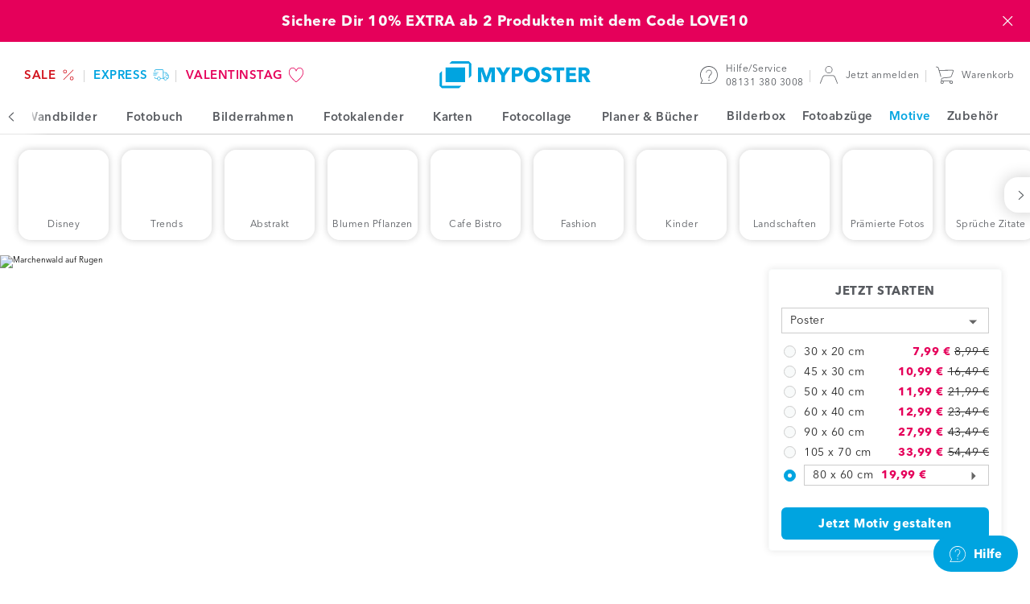

--- FILE ---
content_type: text/html; charset=UTF-8
request_url: https://www.myposter.de/motive/marchenwald-auf-rugen
body_size: 29335
content:
<!DOCTYPE html>
<html lang="de-DE" >
<head>
	<meta charset="utf-8" />
	<title>Marchenwald auf Rugen - in vielen Varianten verfügbar</title>
	<meta name="description" content="Mit dem Motiv &quot;Marchenwald auf Rugen&quot; bringen Sie neuen Schwung in Ihre 4 Wände - und das ganz nach Ihren Wünschen. Jetzt gestalten!" />
	<link rel="dns-prefetch" href="https://mp-prod-de-frames.s3-eu-central-1.amazonaws.com" />
	<link rel="preconnect" href="https://sdk.privacy-center.org/">
	<link rel="dns-prefetch" href="https://sdk.privacy-center.org/">
	<link rel="preload" href="/web/fonts/AvenirNext-regular.woff2" as="font" type="font/woff2" crossorigin />
	<link rel="preload" href="/web/fonts/AvenirNext-demi.woff2" as="font" type="font/woff2" crossorigin />
	<link rel="preload" href="/web/fonts/AvenirNext-bold.woff2" as="font" type="font/woff2" crossorigin />
	<link rel="preload" href="/web/fonts/AvenirNext-heavy-italic.woff2" as="font" type="font/woff2" crossorigin />
	
	<meta name="robots" content="noindex,follow" />
	
	<meta name="viewport" content="width=device-width, initial-scale=1, user-scalable=no" />
	<meta name="format-detection" content="telephone=no" />
	<meta http-equiv="X-UA-Compatible" content="IE=edge" />
	<meta name="p:domain_verify" content="9459316f8dd26b7bfb428e98fc4785a0" />
	<link
		rel="icon"
		href="https://www.myposter.de/favicon.ico"
			 />
	<link
		rel="apple-touch-icon"
		href="https://www.myposter.de/apple-touch-icon.png"
			 />
	<link
		rel="apple-touch-icon-precomposed"
		href="https://www.myposter.de/apple-touch-icon-precomposed.png"
			 />
	<link
		rel="icon"
		href="https://www.myposter.de/favicon-16x16.png"
		type="image/png"	sizes="16x16" />
	<link
		rel="icon"
		href="https://www.myposter.de/favicon-32x32.png"
		type="image/png"	sizes="32x32" />
	<link
		rel="icon"
		href="https://www.myposter.de/favicon-48x48.png"
		type="image/png"	sizes="48x48" />
	<link
		rel="icon"
		href="https://www.myposter.de/favicon-96x96.png"
		type="image/png"	sizes="96x96" />
	<link
		rel="icon"
		href="https://www.myposter.de/favicon-194x194.png"
		type="image/png"	sizes="194x194" />
	<link
		rel="icon"
		href="https://www.myposter.de/android-chrome-192x192.png"
		type="image/png"	sizes="192x192" />
	<link
		rel="manifest"
		href="https://www.myposter.de/manifest.json"
			 />
	<meta name="msapplication-TileColor" content="#ffffff" />
	<meta name="msapplication-TileImage" content="https://www.myposter.de/mstile-144x144.png" />
	<meta name="theme-color" content="#00a4e0" />
	<meta property="og:site_name" content="MYPOSTER" />
	<meta property="og:type" content="product" />
	<meta property="og:title" content="Marchenwald auf Rugen - in vielen Varianten verfügbar" />
	<meta property="og:description" content="Mit dem Motiv &quot;Marchenwald auf Rugen&quot; bringen Sie neuen Schwung in Ihre 4 Wände - und das ganz nach Ihren Wünschen. Jetzt gestalten!" />
	<meta property="og:url" content="https://www.myposter.de/motive/marchenwald-auf-rugen" />
	<meta property="og:image" content="https://www.myposter.de/web/img/social/myposter.jpg?1769777971" />
	<meta property="fb:app_id" content="1503163773248317" />
	<meta property="fb:page_id" content="103678086381402" />
	<meta property="fb:admins" content="777046061,100006737947061" />
	<meta name="twitter:site" content="@myposterde" />
	<meta property="twitter:title" content="Marchenwald auf Rugen - in vielen Varianten verfügbar" />
	<meta property="twitter:creator" content="myposterde" />
	<meta property="twitter:account_id" content="1147742816" />
	
	<link rel="stylesheet" type="text/css" href="/web/css/vendor/vendor.css?1769777971" />
	<link rel="stylesheet" type="text/css" href="/web/css/default.css?1769777971" />
	<link rel="stylesheet" type="text/css" href="/web/css/component-library.css?1769777971" />
	<link rel="stylesheet" type="text/css" href="/web/css/stock-image.css?1769777971" />
	<script type="text/javascript">
	window.didomiConfig = {
	  languages: {
	    enabled: ["de"],
	    default: "de"
	  },
		app: { privacyPolicyURL: "https://www.myposter.de/datenschutz" }
	};
	</script>
	<script id="spcloader" type="text/javascript" async charset="utf-8" src="https://sdk.privacy-center.org/4748deb1-e4a8-45d3-a7cd-98c971ec16b5/loader.js?target_type=notice&target=gHHjzjmA"></script>
	<script>
	  var dataLayer = dataLayer || [];
	  dataLayer.push(...[{"event":"init","channel":"myposter","country":"de","currency":"eur","locale":"de-DE","language":"de","platform":"w","googleAnalyticsTrackingId":"UA-23695719-1","sessionId":"712506cf4b","page":{"uniqueIdentifier":"\/motive\/102752-maerchenwald-auf-ruegen","templateType":"page-template-stock-image-image"},"contextProduct":{"formatType":"800x600","lengthUnit":"cm","materialType":"poster","stockImageVariantId":6819,"sku":"po-800x600-mv6819","priceCurrent":33.99,"priceOriginal":50.49},"remarketingProduct":{"sku":"po-800x600-mv6819","price":33.99,"category":"Poster"}}]);
	</script>
	<script>(function(h,o,u,n,d) {
	h=h[d]=h[d]||{q:[],onReady:function(c){h.q.push(c)}}
	d=o.createElement(u);d.async=1;d.src=n
	n=o.getElementsByTagName(u)[0];n.parentNode.insertBefore(d,n)
	})(window,document,'script','https://www.datadoghq-browser-agent.com/datadog-logs-v5.js','DD_LOGS');
	DD_LOGS.onReady(function() {
		const ERRORS_TO_IGNORE_EXACT = [
			'console error:',
		];
		const ERRORS_TO_IGNORE_INEXACT = [
			'ResizeObserver loop completed with undelivered notifications',
			'ResizeObserver loop limit exceeded',
			'zxcasd',
		];
		DD_LOGS.init({
			clientToken: "pub8bf0108c07db46bb97df172b2cbce481",
			site: "datadoghq.eu",
			forwardErrorsToLogs: true,
			beforeSend: (log) => {
				let logError = true;
				const { message } = log;
				ERRORS_TO_IGNORE_EXACT.forEach((error) => {
					if (message === error) {
						logError = false;
					}
				});
				ERRORS_TO_IGNORE_INEXACT.forEach((error) => {
					if (typeof message === 'string' && message?.includes(error)) {
						logError = false;
					}
				});
				return logError;
			},
		});
		DD_LOGS.setGlobalContextProperty("service", "website-javascript");
		DD_LOGS.setGlobalContextProperty("environment", "production");
		DD_LOGS.setGlobalContextProperty("channel", "myposter");
		DD_LOGS.setGlobalContextProperty("layoutContext", "mp");
		DD_LOGS.setGlobalContextProperty("locale", "de-DE");
		DD_LOGS.setGlobalContextProperty("uniqueIdentifier", "/motive/102752-maerchenwald-auf-ruegen");
		DD_LOGS.setGlobalContextProperty("session_id", function() {
			const sessionCookie = document.cookie.match(new RegExp(`(^| )MyposterSession=([^;]+)`));
			return sessionCookie
				? sessionCookie[2]
				: '';
		}());
	});</script>
	<script>
		(function(h,o,t,j,a,r){
			h.hj=h.hj||function(){(h.hj.q=h.hj.q||[]).push(arguments)};
			h._hjSettings={hjid:357372,hjsv:6};
			a=o.getElementsByTagName('head')[0];
			r=o.createElement('script');r.async=1;
			r.src=t+h._hjSettings.hjid+j+h._hjSettings.hjsv;
			a.appendChild(r);
		})(window,document,'//static.hotjar.com/c/hotjar-','.js?sv=');
	</script>
	<script>
	  (function(w,d,s,l,i){w[l]=w[l]||[];w[l].push({'gtm.start': new Date().getTime(),event:'gtm.js'});var f=d.getElementsByTagName(s)[0], j=d.createElement(s),dl=l!='dataLayer'?'&l='+l:'';j.async=true;j.src= 'https://sst.myposter.de/gtm.js?id='+i+dl;f.parentNode.insertBefore(j,f);})(window,document,'script','dataLayer', 'GTM-T5FQH44');
	</script>
	
	<script type="application/ld+json">{"@context":"https:\/\/schema.org","@type":"Organization","name":"myposter","legalName":"myposter GmbH","url":"https:\/\/www.myposter.de\/motive\/marchenwald-auf-rugen","logo":"https:\/\/www.myposter.de\/production\/img\/logo.png","foundingDate":"2011","address":{"@type":"PostalAddress","streetAddress":"Breitenau 7","addressLocality":"Bergkirchen","postalCode":"85232","addressCountry":"DE"},"contactPoint":{"@type":"ContactPoint","contactType":"customer support","areaServed":"DE","availableLanguage":"German, English","telephone":"+49 8131 380 3008","hoursAvailable":"Mo - Fr 8 - 17 Uhr","description":"Wir beantworten Deine Fragen zu Deiner Bestellung und unseren Produkten.","email":"service@myposter.de"},"sameAs":["https:\/\/www.myposter.de\/","http:\/\/www.facebook.com\/myposter.de","https:\/\/twitter.com\/myposterde","https:\/\/www.pinterest.com\/myposterGmbH\/","http:\/\/www.instagram.com\/myposterde\/","https:\/\/www.youtube.com\/user\/myposter01"]}</script>		</head>
<body class="body-wrapper channel-myposter country-de currency-eur locale-de-de language-de environment-production">
	<noscript><iframe src="https://www.googletagmanager.com/ns.html?id=GTM-T5FQH44" height="0" width="0" style="display:none;visibility:hidden"></iframe></noscript>
	<div class="content-wrapper ">
		<a href="/valentinstag" class="bar-header full-width-enabled" data-name="v-day-2-01-2026"
			style="
				background: #e5005a;
				color: #f8fafa;
				">
			<div class="bar-header__content bar-header-content">
				<p class="bar-header-content__text"> Sichere Dir 10% EXTRA ab 2 Produkten mit dem Code LOVE10</p>
				<span
					class="bar-header-content__countdown bar-header-content__countdown--initial countdown-element"
					data-end-date="2026-02-01 22:59:00"
					data-date-units-translations="{&quot;day&quot;:&quot;T&quot;,&quot;days&quot;:&quot;T&quot;,&quot;hour&quot;:&quot;Std&quot;,&quot;hours&quot;:&quot;Std&quot;,&quot;minutes&quot;:&quot;Min&quot;,&quot;seconds&quot;:&quot;Sek&quot;}"
				>
					<span class="countdown-element__days countdown-time-unit"></span>
					<span class="countdown-element__hours countdown-time-unit"></span>
					<span class="countdown-element__minutes countdown-time-unit"></span>
					<span class="countdown-element__seconds countdown-time-unit"></span>
				</span>
				<span class="bar-header-content__close">
					<svg class="bar-header-content__close-icon icon--standard">
					<use xlink:href="/web/svg/default.svg#delete-icon"></use>
				</svg>
				</span>
			</div>
		</a>
		
		
		<header class="header medium-width-enabled">
			<ul class="header__area header-area header-area--shops">
							<li class="header-area__item shop">
						<a class="shop__link shop-link" href="/sale" style="color: #d1121c;">
																			<span class="shop-link__text " style="background: ;">
															SALE						</span>
														<svg class="shop-link__icon icon--standard">
					<use xlink:href="/web/svg/default.svg#black-friday-icon"></use>
				</svg>
																	</a>
					</li>
							<li class="header-area__item shop">
						<a class="shop__link shop-link" href="/express-shop" style="color: #00a4e0;">
																			<span class="shop-link__text " style="background: ;">
															express						</span>
														<svg class="shop-link__icon icon--standard">
					<use xlink:href="/web/svg/default.svg#express-icon"></use>
				</svg>
																	</a>
					</li>
							<li class="header-area__item shop">
						<a class="shop__link shop-link" href="/valentinstag" style="color: #e5005a;">
																			<span class="shop-link__text " style="background: ;">
															Valentinstag						</span>
														<svg class="shop-link__icon icon--standard">
					<use xlink:href="/web/svg/default.svg#heart"></use>
				</svg>
																	</a>
					</li>
					</ul>
			<svg class="header__burger-navigation icon icon--standard">
				<use xlink:href="/web/svg/default.svg#navigation-icon"></use>
			</svg>
			<a class="header__logo logo" href="/">
							<svg class="logo__icon">
					<use xlink:href="/web/svg/default.svg#myposter-logo"></use>
				</svg>
					</a>
			<ul class="header__area header-area header-area--information">
						<li class="header-area__item header-item header-item--magazine">
					<a class="header-item__link header-link" href="https://www.myposter.de/magazin/" target="_blank">
						<span class="header-link__text">Fotomagazin</span>
					</a>
				</li>
						<li class="header-area__item header-item header-item--service">
					<a class="header-item__link header-link" href="https://help.myposter.com/hc/de/">
						<svg class="header-link__icon icon icon--standard"><use xlink:href="/web/svg/default.svg#service-icon" /></svg>
						<span class="header-link__text-wrapper">
							Hilfe/Service					<br>
							<span class="header-item__text--secondary">08131 380 3008</span>
						</span>
					</a>
				</li>
				<li class="header-area__item header-item header-item--customer">
					<a class="header-item__link header-link header-link--customer" href="/kundenkonto/bestellungen">
											<svg class="header-link__icon icon icon--standard"><use xlink:href="/web/svg/default.svg#customer-icon" /></svg>
							<span class="header-link__text header-link__text--char-limit">Jetzt anmelden</span>
									</a>
				</li>
				<li class="header-area__item header-item header-item--cart">
					<a class="header-item__link header-link" href="/warenkorb">
						<svg class="header-link__icon icon icon--standard"><use xlink:href="/web/svg/default.svg#cart-icon" /></svg>
										<span class="header-link__text">Warenkorb</span>
					</a>
				</li>
			</ul>
		</header>
		<nav class="burger-navigation">
			<div class="burger-navigation__header">
							<svg class="burger-navigation__logo">
				<use xlink:href="/web/svg/default.svg#myposter-logo"></use>
			</svg>
						<span class="burger-navigation__close-icon">
					<svg class="icon--standard">
			<use xlink:href="/web/svg/default.svg#delete-icon"></use>
		</svg>
				</span>
			</div>
			<div class="burger-navigation__content-wrapper">
				<ul class="burger-navigation-shops">
									<li class="burger-navigation-shops__item">
							<a style="color: #d1121c;" class="burger-navigation-shops__link burger-navigation-shop-link" href="/sale">
															<span style="background: " class="burger-navigation-shops__text burger-navigation-shop-text">
										SALE							</span>
																	<svg class="burger-navigation-shops__icon icon--standard">
					<use xlink:href="/web/svg/default.svg#black-friday-icon"></use>
				</svg>
																				</a>
						</li>
									<li class="burger-navigation-shops__item">
							<a style="color: #00a4e0;" class="burger-navigation-shops__link burger-navigation-shop-link" href="/express-shop">
															<span style="background: " class="burger-navigation-shops__text burger-navigation-shop-text">
										express							</span>
																	<svg class="burger-navigation-shops__icon icon--standard">
					<use xlink:href="/web/svg/default.svg#express-icon"></use>
				</svg>
																				</a>
						</li>
									<li class="burger-navigation-shops__item">
							<a style="color: #e5005a;" class="burger-navigation-shops__link burger-navigation-shop-link" href="/valentinstag">
															<span style="background: " class="burger-navigation-shops__text burger-navigation-shop-text">
										Valentinstag							</span>
																	<svg class="burger-navigation-shops__icon icon--standard">
					<use xlink:href="/web/svg/default.svg#heart"></use>
				</svg>
																				</a>
						</li>
							</ul>
				<ul class="menu menu-primary">
														<li class="burger-navigation__item menu__item">
								<a class="menu__link" href="/">
									<svg class="menu__item--icon-left icon--standard"><use xlink:href="/web/svg/default.svg#home-icon" /></svg>							Startseite						</a>
							</li>
																		<li class="burger-navigation__item menu__item menu-primary__item--with-subitems">
								<span class="menu__link">
									<svg class="menu__item--icon-left icon--standard"><use xlink:href="/web/svg/default.svg#photowall-icon" /></svg>							Wandbilder							<svg class="menu__item--icon-right icon--standard">
					<use xlink:href="/web/svg/default.svg#arrow-right"></use>
				</svg>
																	<div class="menu menu-secondary menu-secondary--hidden menu-list--wandbilder">
			<a class="menu-secondary__prev-link">
				<svg class="menu-secondary__prev-icon icon--standard">
					<use xlink:href="/web/svg/default.svg#arrow-left"></use>
				</svg>
				Wandbilder	</a>
						<ul class="burger-nav-list-group">
						<li class="burger-nav-list-group__item">
							<a class="click-link burger-nav-list-group__link" href="/wandbilder">
								Alle Wandbilder					</a>
						</li>
					</ul>
								<ul class="burger-nav-list-group">
						<li class="burger-nav-list-group__item">
							<a class="click-link burger-nav-list-group__link" href="/wandbild-materialien-im-vergleich">
								Alle Wandbilder vergleichen					</a>
						</li>
					</ul>
								<div class="menu-list__headline-wrapper">
						<h3 class="menu-list__headline">Bestseller</h3>
									</div>
					<ul class="burger-nav-list-group">
											<li class="burger-nav-list-group__item">
								<a class="click-link burger-nav-list-group__link" href="/posterdruck">
									Poster						</a>
							</li>
											<li class="burger-nav-list-group__item">
								<a class="click-link burger-nav-list-group__link" href="/leinwanddruck">
									Leinwand						</a>
							</li>
											<li class="burger-nav-list-group__item">
								<a class="click-link burger-nav-list-group__link" href="/gerahmte-fotos">
									Gerahmte Bilder						</a>
							</li>
									</ul>
								<div class="menu-list__headline-wrapper">
						<h3 class="menu-list__headline">Premium</h3>
											<div class="menu-list__label-wrapper"><div class="label"><p class="label__text" style="background-color: #00a4e0; color: #f8fafa;">Premium</p></div></div>							</div>
					<ul class="burger-nav-list-group">
											<li class="burger-nav-list-group__item">
								<a class="click-link burger-nav-list-group__link" href="/hahnemuehle">
									Hahnemühle Fineart Papier						</a>
							</li>
											<li class="burger-nav-list-group__item">
								<a class="click-link burger-nav-list-group__link" href="/foto-acrylglas">
									Foto auf Acrylglas						</a>
							</li>
											<li class="burger-nav-list-group__item">
								<a class="click-link burger-nav-list-group__link" href="/alu-dibond">
									Foto auf Alu-Dibond						</a>
							</li>
											<li class="burger-nav-list-group__item">
								<a class="click-link burger-nav-list-group__link" href="/gallery-acryl-dibond">
									Foto als Gallery-Bond						</a>
							</li>
									</ul>
								<div class="menu-list__headline-wrapper">
						<h3 class="menu-list__headline">Weitere Produkte</h3>
									</div>
					<ul class="burger-nav-list-group">
											<li class="burger-nav-list-group__item">
								<a class="click-link burger-nav-list-group__link" href="/alu-dibond-brushed">
									Foto auf Alu-Dibond brushed						</a>
							</li>
											<li class="burger-nav-list-group__item">
								<a class="click-link burger-nav-list-group__link" href="/forex-druck">
									Foto auf Forex						</a>
							</li>
											<li class="burger-nav-list-group__item">
								<a class="click-link burger-nav-list-group__link" href="/pvc-banner">
									PVC-Plane						</a>
							</li>
											<li class="burger-nav-list-group__item">
								<a class="click-link burger-nav-list-group__link" href="/foliendruck">
									Klebefolie						</a>
							</li>
											<li class="burger-nav-list-group__item">
								<a class="click-link burger-nav-list-group__link" href="/backlit-folie">
									Backlit-Folie						</a>
							</li>
											<li class="burger-nav-list-group__item">
								<a class="click-link burger-nav-list-group__link" href="/glasdruck">
									Foto auf Glas						</a>
							</li>
											<li class="burger-nav-list-group__item">
								<a class="click-link burger-nav-list-group__link" href="/fototapete">
									Fototapete						</a>
							</li>
									</ul>
					</div>																									<li class="burger-navigation__item menu__item menu-primary__item--with-subitems">
								<span class="menu__link">
									<svg class="menu__item--icon-left icon--standard"><use xlink:href="/web/svg/default.svg#photobook-icon" /></svg>							Fotobuch							<svg class="menu__item--icon-right icon--standard">
					<use xlink:href="/web/svg/default.svg#arrow-right"></use>
				</svg>
																	<ul class="menu menu-secondary menu-secondary--hidden">
											<a class="menu-secondary__prev-link">
												<svg class="menu-secondary__prev-icon icon--standard">
					<use xlink:href="/web/svg/default.svg#arrow-left"></use>
				</svg>
												Fotobuch									</a>
																																<li class="burger-navigation__item menu__item">
														<a
															class="menu__link"
															href="/fotobuch">Alle Fotobücher</a>
													</li>
																																										<li class="burger-navigation__item menu__item menu-secondary__item--with-subitems menu__item--secondary">
														<span class="menu-secondary__expanded-item">
															Fotobuch-Vorlagen													<svg class="menu__item--icon-right icon--standard">
					<use xlink:href="/web/svg/default.svg#arrow-right"></use>
				</svg>
														</span>
														<ul class="menu menu-tertiary menu-tertiary--hidden">
																													<li class="burger-navigation__item menu__item menu__item--tertiary">
																	<a
																		class="menu__link"
																		href="/ki-fotobuch">KI-Fotobuch</a>
																</li>
																													<li class="burger-navigation__item menu__item menu__item--tertiary">
																	<a
																		class="menu__link"
																		href="/fotobuch-basic">Fotobuch Basic</a>
																</li>
																													<li class="burger-navigation__item menu__item menu__item--tertiary">
																	<a
																		class="menu__link"
																		href="/fotobuch-reise">Reisefotobuch</a>
																</li>
																													<li class="burger-navigation__item menu__item menu__item--tertiary">
																	<a
																		class="menu__link"
																		href="/fotobuch-hochzeit">Fotobuch Hochzeit</a>
																</li>
																													<li class="burger-navigation__item menu__item menu__item--tertiary">
																	<a
																		class="menu__link"
																		href="/fotobuch-liebe">Fotobuch Liebe</a>
																</li>
																													<li class="burger-navigation__item menu__item menu__item--tertiary">
																	<a
																		class="menu__link"
																		href="/fotobuch-geburtstag">Fotobuch Geburtstag</a>
																</li>
																													<li class="burger-navigation__item menu__item menu__item--tertiary">
																	<a
																		class="menu__link"
																		href="/fotobuch-kochbuch-rezeptbuch">Kochbuch</a>
																</li>
																													<li class="burger-navigation__item menu__item menu__item--tertiary">
																	<a
																		class="menu__link"
																		href="/fotobuch-baby">Fotobuch Baby</a>
																</li>
																													<li class="burger-navigation__item menu__item menu__item--tertiary">
																	<a
																		class="menu__link"
																		href="/fotobuch-beispiele-vorlagen">Alle Fotobuch-Vorlagen</a>
																</li>
																											</ul>
													</li>
																																										<li class="burger-navigation__item menu__item menu-secondary__item--with-subitems menu__item--secondary">
														<span class="menu-secondary__expanded-item">
															Fotobuch-Arten													<svg class="menu__item--icon-right icon--standard">
					<use xlink:href="/web/svg/default.svg#arrow-right"></use>
				</svg>
														</span>
														<ul class="menu menu-tertiary menu-tertiary--hidden">
																													<li class="burger-navigation__item menu__item menu__item--tertiary">
																	<a
																		class="menu__link"
																		href="/fotobuch-hardcover">Fotobuch Hardcover</a>
																</li>
																													<li class="burger-navigation__item menu__item menu__item--tertiary">
																	<a
																		class="menu__link"
																		href="/fotobuch-softcover">Fotobuch Softcover</a>
																</li>
																													<li class="burger-navigation__item menu__item menu__item--tertiary">
																	<a
																		class="menu__link"
																		href="/fotobuch-echtfoto">Premium Fotobuch</a>
																</li>
																													<li class="burger-navigation__item menu__item menu__item--tertiary">
																	<a
																		class="menu__link"
																		href="/fotoheft">Fotoheft</a>
																</li>
																											</ul>
													</li>
																																										<li class="burger-navigation__item menu__item menu-secondary__item--with-subitems menu__item--secondary">
														<span class="menu-secondary__expanded-item">
															Mehr Fotobücher													<svg class="menu__item--icon-right icon--standard">
					<use xlink:href="/web/svg/default.svg#arrow-right"></use>
				</svg>
														</span>
														<ul class="menu menu-tertiary menu-tertiary--hidden">
																													<li class="burger-navigation__item menu__item menu__item--tertiary">
																	<a
																		class="menu__link"
																		href="/fotobuch-xxl">Fotobuch XXL</a>
																</li>
																													<li class="burger-navigation__item menu__item menu__item--tertiary">
																	<a
																		class="menu__link"
																		href="/fotobuch-mini">Fotobuch Mini</a>
																</li>
																													<li class="burger-navigation__item menu__item menu__item--tertiary">
																	<a
																		class="menu__link"
																		href="/fotobuch-nach-groessen">Fotobuch nach Größen</a>
																</li>
																													<li class="burger-navigation__item menu__item menu__item--tertiary">
																	<a
																		class="menu__link"
																		href="/fotobuch-nach-seiten">Fotobuch nach Seitenzahl</a>
																</li>
																											</ul>
													</li>
																																										<li class="burger-navigation__item menu__item">
														<a
															class="menu__link"
															href="https://www.myposter.de/configurator-photobook/?locale=de-DE">Ohne Vorlage starten</a>
													</li>
																													</ul>
																											<li class="burger-navigation__item menu__item menu-primary__item--with-subitems">
								<span class="menu__link">
									<svg class="menu__item--icon-left icon--standard"><use xlink:href="/web/svg/default.svg#frames-icon" /></svg>							Bilderrahmen							<svg class="menu__item--icon-right icon--standard">
					<use xlink:href="/web/svg/default.svg#arrow-right"></use>
				</svg>
																	<ul class="menu menu-secondary menu-secondary--hidden">
											<a class="menu-secondary__prev-link">
												<svg class="menu-secondary__prev-icon icon--standard">
					<use xlink:href="/web/svg/default.svg#arrow-left"></use>
				</svg>
												Bilderrahmen									</a>
																																<li class="burger-navigation__item menu__item">
														<a
															class="menu__link"
															href="/bilderrahmen">Alle Bilderrahmen</a>
													</li>
																																										<li class="burger-navigation__item menu__item">
														<a
															class="menu__link"
															href="/holzrahmen">Holzrahmen</a>
													</li>
																																										<li class="burger-navigation__item menu__item">
														<a
															class="menu__link"
															href="/kunststoffrahmen">Kunststoffrahmen</a>
													</li>
																																										<li class="burger-navigation__item menu__item">
														<a
															class="menu__link"
															href="/alurahmen">Alurahmen</a>
													</li>
																																										<li class="burger-navigation__item menu__item">
														<a
															class="menu__link"
															href="/fotorahmen">Fotorahmen</a>
													</li>
																													</ul>
																											<li class="burger-navigation__item menu__item menu-primary__item--with-subitems">
								<span class="menu__link">
									<svg class="menu__item--icon-left icon--standard"><use xlink:href="/web/svg/default.svg#photo-calendar-icon" /></svg>							Fotokalender							<svg class="menu__item--icon-right icon--standard">
					<use xlink:href="/web/svg/default.svg#arrow-right"></use>
				</svg>
																	<ul class="menu menu-secondary menu-secondary--hidden">
											<a class="menu-secondary__prev-link">
												<svg class="menu-secondary__prev-icon icon--standard">
					<use xlink:href="/web/svg/default.svg#arrow-left"></use>
				</svg>
												Fotokalender									</a>
																																<li class="burger-navigation__item menu__item">
														<a
															class="menu__link"
															href="/fotokalender">Alle Fotokalender</a>
													</li>
																																										<li class="burger-navigation__item menu__item menu-secondary__item--with-subitems menu__item--secondary">
														<span class="menu-secondary__expanded-item">
															Fotokalender nach Typen													<svg class="menu__item--icon-right icon--standard">
					<use xlink:href="/web/svg/default.svg#arrow-right"></use>
				</svg>
														</span>
														<ul class="menu menu-tertiary menu-tertiary--hidden">
																													<li class="burger-navigation__item menu__item menu__item--tertiary">
																	<a
																		class="menu__link"
																		href="/wandkalender">Wandkalender</a>
																</li>
																													<li class="burger-navigation__item menu__item menu__item--tertiary">
																	<a
																		class="menu__link"
																		href="/tischkalender">Tischkalender</a>
																</li>
																													<li class="burger-navigation__item menu__item menu__item--tertiary">
																	<a
																		class="menu__link"
																		href="/terminkalender">Terminkalender</a>
																</li>
																													<li class="burger-navigation__item menu__item menu__item--tertiary">
																	<a
																		class="menu__link"
																		href="/familienplaner">Familienplaner</a>
																</li>
																													<li class="burger-navigation__item menu__item menu__item--tertiary">
																	<a
																		class="menu__link"
																		href="/kuechenkalender">Küchenkalender</a>
																</li>
																													<li class="burger-navigation__item menu__item menu__item--tertiary">
																	<a
																		class="menu__link"
																		href="/jahresplaner">Jahresplaner</a>
																</li>
																													<li class="burger-navigation__item menu__item menu__item--tertiary">
																	<a
																		class="menu__link"
																		href="/terminplaner">Terminplaner</a>
																</li>
																													<li class="burger-navigation__item menu__item menu__item--tertiary">
																	<a
																		class="menu__link"
																		href="/alle-fotokalender">Alle Fotokalender</a>
																</li>
																											</ul>
													</li>
																																										<li class="burger-navigation__item menu__item menu-secondary__item--with-subitems menu__item--secondary">
														<span class="menu-secondary__expanded-item">
															Fotokalender nach Formaten													<svg class="menu__item--icon-right icon--standard">
					<use xlink:href="/web/svg/default.svg#arrow-right"></use>
				</svg>
														</span>
														<ul class="menu menu-tertiary menu-tertiary--hidden">
																													<li class="burger-navigation__item menu__item menu__item--tertiary">
																	<a
																		class="menu__link"
																		href="/fotokalender-din-a-3">Fotokalender DIN A3</a>
																</li>
																													<li class="burger-navigation__item menu__item menu__item--tertiary">
																	<a
																		class="menu__link"
																		href="/fotokalender-din-a-4">Fotokalender DIN A4</a>
																</li>
																													<li class="burger-navigation__item menu__item menu__item--tertiary">
																	<a
																		class="menu__link"
																		href="/fotokalender-din-a-5">Fotokalender DIN A5</a>
																</li>
																													<li class="burger-navigation__item menu__item menu__item--tertiary">
																	<a
																		class="menu__link"
																		href="/fotokalender-quadratisch">Fotokalender Quadratisch</a>
																</li>
																											</ul>
													</li>
																													</ul>
																											<li class="burger-navigation__item menu__item menu-primary__item--with-subitems">
								<span class="menu__link">
									<svg class="menu__item--icon-left icon--standard"><use xlink:href="/web/svg/default.svg#card-icon" /></svg>							Karten							<svg class="menu__item--icon-right icon--standard">
					<use xlink:href="/web/svg/default.svg#arrow-right"></use>
				</svg>
																	<ul class="menu menu-secondary menu-secondary--hidden">
											<a class="menu-secondary__prev-link">
												<svg class="menu-secondary__prev-icon icon--standard">
					<use xlink:href="/web/svg/default.svg#arrow-left"></use>
				</svg>
												Karten									</a>
																																<li class="burger-navigation__item menu__item">
														<a
															class="menu__link"
															href="/karten">Alle Karten</a>
													</li>
																																										<li class="burger-navigation__item menu__item">
														<a
															class="menu__link"
															href="/hochzeitskarten">Hochzeitskarten</a>
													</li>
																																										<li class="burger-navigation__item menu__item">
														<a
															class="menu__link"
															href="/geburtskarten">Geburtskarten</a>
													</li>
																																										<li class="burger-navigation__item menu__item">
														<a
															class="menu__link"
															href="/geburtstagskarten">Geburtstagskarten</a>
													</li>
																																										<li class="burger-navigation__item menu__item">
														<a
															class="menu__link"
															href="/trauerkarten">Trauerkarten</a>
													</li>
																																										<li class="burger-navigation__item menu__item">
														<a
															class="menu__link"
															href="/taufkarten">Taufkarten</a>
													</li>
																																										<li class="burger-navigation__item menu__item menu-secondary__item--with-subitems menu__item--secondary">
														<span class="menu-secondary__expanded-item">
															Weitere Anlässe													<svg class="menu__item--icon-right icon--standard">
					<use xlink:href="/web/svg/default.svg#arrow-right"></use>
				</svg>
														</span>
														<ul class="menu menu-tertiary menu-tertiary--hidden">
																													<li class="burger-navigation__item menu__item menu__item--tertiary">
																	<a
																		class="menu__link"
																		href="/grusskarten">Grußkarten</a>
																</li>
																													<li class="burger-navigation__item menu__item menu__item--tertiary">
																	<a
																		class="menu__link"
																		href="/kommunion">Kommunion</a>
																</li>
																													<li class="burger-navigation__item menu__item menu__item--tertiary">
																	<a
																		class="menu__link"
																		href="/firmung">Firmung</a>
																</li>
																													<li class="burger-navigation__item menu__item menu__item--tertiary">
																	<a
																		class="menu__link"
																		href="/konfirmation">Konfirmation</a>
																</li>
																													<li class="burger-navigation__item menu__item menu__item--tertiary">
																	<a
																		class="menu__link"
																		href="/jugendweihe">Jugendweihe</a>
																</li>
																													<li class="burger-navigation__item menu__item menu__item--tertiary">
																	<a
																		class="menu__link"
																		href="/karten/einschulung">Einschulung</a>
																</li>
																											</ul>
													</li>
																																										<li class="burger-navigation__item menu__item">
														<a
															class="menu__link"
															href="/einladungskarten">Einladungskarten</a>
													</li>
																																										<li class="burger-navigation__item menu__item">
														<a
															class="menu__link"
															href="/dankeskarten">Dankeskarten</a>
													</li>
																																										<li class="burger-navigation__item menu__item">
														<a
															class="menu__link"
															href="/karten/karten-zubehoer">Kartenzubehör</a>
													</li>
																													</ul>
																											<li class="burger-navigation__item menu__item menu-primary__item--with-subitems">
								<span class="menu__link">
									<svg class="menu__item--icon-left icon--standard"><use xlink:href="/web/svg/default.svg#collage-icon" /></svg>							Fotocollage							<svg class="menu__item--icon-right icon--standard">
					<use xlink:href="/web/svg/default.svg#arrow-right"></use>
				</svg>
																	<ul class="menu menu-secondary menu-secondary--hidden">
											<a class="menu-secondary__prev-link">
												<svg class="menu-secondary__prev-icon icon--standard">
					<use xlink:href="/web/svg/default.svg#arrow-left"></use>
				</svg>
												Fotocollage									</a>
																																<li class="burger-navigation__item menu__item">
														<a
															class="menu__link"
															href="/fotocollage">Alle Fotocollagen</a>
													</li>
																																										<li class="burger-navigation__item menu__item">
														<a
															class="menu__link"
															href="https://www.myposter.de/configurator-collage/?locale=de-DE">Ohne Vorlage direkt starten</a>
													</li>
																																										<li class="burger-navigation__item menu__item menu-secondary__item--with-subitems menu__item--secondary">
														<span class="menu-secondary__expanded-item">
															Fotocollagen Vorlagen													<svg class="menu__item--icon-right icon--standard">
					<use xlink:href="/web/svg/default.svg#arrow-right"></use>
				</svg>
														</span>
														<ul class="menu menu-tertiary menu-tertiary--hidden">
																													<li class="burger-navigation__item menu__item menu__item--tertiary">
																	<a
																		class="menu__link"
																		href="/fotocollage-vorlagen">Alle Fotocollagen-Vorlagen</a>
																</li>
																													<li class="burger-navigation__item menu__item menu__item--tertiary">
																	<a
																		class="menu__link"
																		href="/fotocollage-familie">Fotocollage Familie</a>
																</li>
																													<li class="burger-navigation__item menu__item menu__item--tertiary">
																	<a
																		class="menu__link"
																		href="/fotocollage-freunde">Fotocollage Freunde</a>
																</li>
																													<li class="burger-navigation__item menu__item menu__item--tertiary">
																	<a
																		class="menu__link"
																		href="/fotocollage-baby">Fotocollage Baby</a>
																</li>
																													<li class="burger-navigation__item menu__item menu__item--tertiary">
																	<a
																		class="menu__link"
																		href="/fotocollage-urlaub">Fotocollage Urlaub</a>
																</li>
																													<li class="burger-navigation__item menu__item menu__item--tertiary">
																	<a
																		class="menu__link"
																		href="/fotocollage-geburtstag">Fotocollage Geburtstag</a>
																</li>
																													<li class="burger-navigation__item menu__item menu__item--tertiary">
																	<a
																		class="menu__link"
																		href="/fotocollage-hochzeit">Fotocollage Hochzeit</a>
																</li>
																													<li class="burger-navigation__item menu__item menu__item--tertiary">
																	<a
																		class="menu__link"
																		href="/fotocollage-liebe">Fotocollage Liebe</a>
																</li>
																													<li class="burger-navigation__item menu__item menu__item--tertiary">
																	<a
																		class="menu__link"
																		href="/fotocollage-herz">Fotocollage Herz</a>
																</li>
																													<li class="burger-navigation__item menu__item menu__item--tertiary">
																	<a
																		class="menu__link"
																		href="/fotocollage-mit-vielen-bildern">Fotocollage mit vielen Bildern</a>
																</li>
																													<li class="burger-navigation__item menu__item menu__item--tertiary">
																	<a
																		class="menu__link"
																		href="/fotocollage-weihnachten">Fotocollage Weihnachten</a>
																</li>
																											</ul>
													</li>
																																										<li class="burger-navigation__item menu__item">
														<a
															class="menu__link"
															href="/fotocollage-auf-leinwand">Fotocollage auf Leinwand</a>
													</li>
																																										<li class="burger-navigation__item menu__item">
														<a
															class="menu__link"
															href="/fotocollage-auf-poster">Fotocollage auf Poster</a>
													</li>
																													</ul>
																											<li class="burger-navigation__item menu__item menu-primary__item--with-subitems">
								<span class="menu__link">
									<svg class="menu__item--icon-left icon--standard"><use xlink:href="#merch/notebook-spiral" /></svg>							Planer & Bücher							<svg class="menu__item--icon-right icon--standard">
					<use xlink:href="/web/svg/default.svg#arrow-right"></use>
				</svg>
																	<ul class="menu menu-secondary menu-secondary--hidden">
											<a class="menu-secondary__prev-link">
												<svg class="menu-secondary__prev-icon icon--standard">
					<use xlink:href="/web/svg/default.svg#arrow-left"></use>
				</svg>
												Planer & Bücher									</a>
																																<li class="burger-navigation__item menu__item">
														<a
															class="menu__link"
															href="/planer-und-buecher">Alle Planer & Bücher</a>
													</li>
																																										<li class="burger-navigation__item menu__item">
														<a
															class="menu__link"
															href="/notizbuecher">Notizbücher</a>
													</li>
																																										<li class="burger-navigation__item menu__item">
														<a
															class="menu__link"
															href="/terminplaner">Terminplaner</a>
													</li>
																																										<li class="burger-navigation__item menu__item">
														<a
															class="menu__link"
															href="/jahresplaner">Jahresplaner</a>
													</li>
																																										<li class="burger-navigation__item menu__item">
														<a
															class="menu__link"
															href="/fotobuch">Fotobücher</a>
													</li>
																																										<li class="burger-navigation__item menu__item">
														<a
															class="menu__link"
															href="/terminkalender/">Terminkalender</a>
													</li>
																																										<li class="burger-navigation__item menu__item">
														<a
															class="menu__link"
															href="/zubehoer/geschenkbox">Geschenkboxen</a>
													</li>
																													</ul>
																											<li class="burger-navigation__item menu__item">
								<a class="menu__link" href="/bilderbox">
									<svg class="menu__item--icon-left icon--standard"><use xlink:href="/web/svg/default.svg#photobox-icon" /></svg>							Bilderbox						</a>
							</li>
																		<li class="burger-navigation__item menu__item">
								<a class="menu__link" href="/fotoabzuege">
									<svg class="menu__item--icon-left icon--standard"><use xlink:href="/web/svg/default.svg#photo-prints-icon" /></svg>							Fotoabzüge						</a>
							</li>
																		<li class="burger-navigation__item menu__item menu-primary__item--with-subitems">
								<span class="menu__link">
									<svg class="menu__item--icon-left icon--standard"><use xlink:href="/web/svg/default.svg#motive-icon" /></svg>							Motive							<svg class="menu__item--icon-right icon--standard">
					<use xlink:href="/web/svg/default.svg#arrow-right"></use>
				</svg>
																	<ul class="menu menu-secondary menu-secondary--hidden">
											<a class="menu-secondary__prev-link">
												<svg class="menu-secondary__prev-icon icon--standard">
					<use xlink:href="/web/svg/default.svg#arrow-left"></use>
				</svg>
												Motive									</a>
																																<li class="burger-navigation__item menu__item">
														<a
															class="menu__link"
															href="/motive">Alle Motive</a>
													</li>
																																										<li class="burger-navigation__item menu__item">
														<a
															class="menu__link"
															href="/motive/staedte">Städtebilder</a>
													</li>
																																										<li class="burger-navigation__item menu__item">
														<a
															class="menu__link"
															href="/motive/landschaften">Landschaftsbilder</a>
													</li>
																																										<li class="burger-navigation__item menu__item">
														<a
															class="menu__link"
															href="/motive/praemierte-fotos">Prämierte Fotos</a>
													</li>
																																										<li class="burger-navigation__item menu__item">
														<a
															class="menu__link"
															href="/motive/abstrakt">Abstrakte Bilder</a>
													</li>
																																										<li class="burger-navigation__item menu__item">
														<a
															class="menu__link"
															href="/motive/stimmungen">Stimmungsbilder</a>
													</li>
																																										<li class="burger-navigation__item menu__item">
														<a
															class="menu__link"
															href="/motive/cafe-bistro">Cafe Bistro Bilder</a>
													</li>
																																										<li class="burger-navigation__item menu__item">
														<a
															class="menu__link"
															href="/motive/blumen-pflanzen">Blumenmotive</a>
													</li>
																																										<li class="burger-navigation__item menu__item">
														<a
															class="menu__link"
															href="/motive/tiere">Tierbilder</a>
													</li>
																																										<li class="burger-navigation__item menu__item">
														<a
															class="menu__link"
															href="/motive/sprueche-zitate">Sprüche Zitate</a>
													</li>
																																										<li class="burger-navigation__item menu__item">
														<a
															class="menu__link"
															href="/motive/fashion">Fashion Bilder</a>
													</li>
																																										<li class="burger-navigation__item menu__item">
														<a
															class="menu__link"
															href="/motive/trends">Trendmotive</a>
													</li>
																																										<li class="burger-navigation__item menu__item">
														<a
															class="menu__link"
															href="/motive/kinder">Kindermotive</a>
													</li>
																													</ul>
																											<li class="burger-navigation__item menu__item">
								<a class="menu__link" href="/inspiration">
									<svg class="menu__item--icon-left icon--standard"><use xlink:href="/web/svg/default.svg#inspiration-icon" /></svg>							Inspiration						</a>
							</li>
																		<li class="burger-navigation__item menu__item">
								<a class="menu__link" href="/zubehoer">
									<svg class="menu__item--icon-left icon--standard"><use xlink:href="/web/svg/default.svg#accessories-icon" /></svg>							Zubehör						</a>
							</li>
											</ul>
				<ul class="extra-menu">
									<li class="burger-navigation__item extra-menu__item">
							<a
								class="extra-menu__link"
								href="/kundenkonto/bestellungen">Mein Konto</a>
						</li>
									<li class="burger-navigation__item extra-menu__item">
							<a
								class="extra-menu__link"
								href="https://help.myposter.com/hc/de/">Hilfe / Service</a>
						</li>
									<li class="burger-navigation__item extra-menu__item">
							<a
								class="extra-menu__link"
								href="https://www.myposter.de/magazin/">Fotomagazin</a>
						</li>
									<li class="burger-navigation__item extra-menu__item">
							<a
								class="extra-menu__link"
								href="https://inside.myposter.de">Über uns</a>
						</li>
									<li class="burger-navigation__item extra-menu__item">
							<a
								class="extra-menu__link"
								href="https://inside.myposter.de/jobs">Jobs</a>
						</li>
									<li class="burger-navigation__item extra-menu__item">
							<a
								class="extra-menu__link"
								href="https://inside.myposter.de/blog/">Blog</a>
						</li>
							</ul>
				<div class="click-to-call-area">
					<span>Rufe uns an:</span>
					<a class="click-to-call-area__link" href="tel:08131 380 3008">
						08131 380 3008			</a>
				</div>
				<ul class="footer-menu">
									<li class="burger-navigation__item footer-menu__item">
							<a
								class="footer-menu__link"
								href="/impressum">Impressum</a>
						</li>
									<li class="burger-navigation__item footer-menu__item">
							<a
								class="footer-menu__link"
								href="/impressum">AGB</a>
						</li>
									<li class="burger-navigation__item footer-menu__item">
							<a
								class="footer-menu__link"
								href="/datenschutz">Datenschutz</a>
						</li>
							</ul>
			</div>
		</nav>
		<div class="main-navigation-wrapper full-width-enabled">
			<nav class="main-navigation">
							<a
						class="main-navigation__item main-navigation__item--with-flyout"
						href="/wandbilder"
						data-product="wandbilder"
					>
								<span class="main-navigation__item-content">
						Wandbilder
											<span class="main-navigation__icon-container main-navigation__icon-container--right">
							<svg class="main-navigation__icon icon--standard">
								<use xlink:href="/web/svg/default.svg#arrow-down"></use>
							</svg>
						</span>
					</span>
							</a>
							<a
						class="main-navigation__item main-navigation__item--with-flyout"
						href="/fotobuch"
						data-product="photobook"
					>
								<span class="main-navigation__item-content">
						Fotobuch
											<span class="main-navigation__icon-container main-navigation__icon-container--right">
							<svg class="main-navigation__icon icon--standard">
								<use xlink:href="/web/svg/default.svg#arrow-down"></use>
							</svg>
						</span>
					</span>
							</a>
							<a
						class="main-navigation__item main-navigation__item--with-flyout"
						href="/bilderrahmen"
						data-product="frame"
					>
								<span class="main-navigation__item-content">
						Bilderrahmen
											<span class="main-navigation__icon-container main-navigation__icon-container--right">
							<svg class="main-navigation__icon icon--standard">
								<use xlink:href="/web/svg/default.svg#arrow-down"></use>
							</svg>
						</span>
					</span>
							</a>
							<a
						class="main-navigation__item main-navigation__item--with-flyout"
						href="/fotokalender"
						data-product="calendar"
					>
								<span class="main-navigation__item-content">
						Fotokalender
											<span class="main-navigation__icon-container main-navigation__icon-container--right">
							<svg class="main-navigation__icon icon--standard">
								<use xlink:href="/web/svg/default.svg#arrow-down"></use>
							</svg>
						</span>
					</span>
							</a>
							<a
						class="main-navigation__item main-navigation__item--with-flyout"
						href="/karten"
						data-product="card"
					>
								<span class="main-navigation__item-content">
						Karten
											<span class="main-navigation__icon-container main-navigation__icon-container--right">
							<svg class="main-navigation__icon icon--standard">
								<use xlink:href="/web/svg/default.svg#arrow-down"></use>
							</svg>
						</span>
					</span>
							</a>
							<a
						class="main-navigation__item main-navigation__item--with-flyout"
						href="/fotocollage"
						data-product="collage"
					>
								<span class="main-navigation__item-content">
						Fotocollage
											<span class="main-navigation__icon-container main-navigation__icon-container--right">
							<svg class="main-navigation__icon icon--standard">
								<use xlink:href="/web/svg/default.svg#arrow-down"></use>
							</svg>
						</span>
					</span>
							</a>
							<a
						class="main-navigation__item main-navigation__item--with-flyout"
						href="/planer-und-buecher"
						data-product="notebooks"
					>
								<span class="main-navigation__item-content">
						Planer & Bücher
											<span class="main-navigation__icon-container main-navigation__icon-container--right">
							<svg class="main-navigation__icon icon--standard">
								<use xlink:href="/web/svg/default.svg#arrow-down"></use>
							</svg>
						</span>
					</span>
							</a>
							<a class="main-navigation__item" href="/bilderbox">
								<span class="main-navigation__item-content">
						Bilderbox
										</a>
							<a class="main-navigation__item" href="/fotoabzuege">
								<span class="main-navigation__item-content">
						Fotoabzüge
										</a>
							<a class="main-navigation__item main-navigation__item--selected" href="/motive">
								<span class="main-navigation__item-content">
						Motive
										</a>
							<a class="main-navigation__item" href="/zubehoer">
								<span class="main-navigation__item-content">
						Zubehör
										</a>
					</nav>
		</div>
		<div id="wandbilder-flyout" data-json='{"categories":[{"name":"bestseller","items":[{"name":"poster","text":"Poster","subnaviText":"","link":"\/posterdruck","imageFlyout":"https:\/\/a.storyblok.com\/f\/169502\/330x330\/362e241bd4\/ecke_poster_330x330.png","imageSubnavi":"https:\/\/a.storyblok.com\/f\/169502\/220x146\/c0b2a80f40\/ecke_poster_2200_x_146.png","type":"square","textSubNavigation":"","imageSubNavigation":"https:\/\/a.storyblok.com\/f\/169502\/220x146\/c0b2a80f40\/ecke_poster_2200_x_146.png","headline":null,"additionalLinks":[]},{"name":"leinwand","text":"Leinwand","subnaviText":"","link":"\/leinwanddruck","imageFlyout":"https:\/\/a.storyblok.com\/f\/169502\/330x330\/5fc921afae\/ecke_leinwand_2-5cm_umgeschlagen_330x330.png","imageSubnavi":"https:\/\/a.storyblok.com\/f\/169502\/220x146\/89585db588\/ecke_leinwand_2-5cm_umgeschlagen_220_x_146.png","type":"square","textSubNavigation":"","imageSubNavigation":"https:\/\/a.storyblok.com\/f\/169502\/220x146\/89585db588\/ecke_leinwand_2-5cm_umgeschlagen_220_x_146.png","headline":null,"additionalLinks":[]},{"name":"gerahmt","text":"Gerahmt","subnaviText":"","link":"\/gerahmte-fotos","imageFlyout":"https:\/\/a.storyblok.com\/f\/169502\/330x330\/766dd575b4\/ecke_poster_gerahmt_mit_passepartout_weiss_330x330.png","imageSubnavi":"https:\/\/a.storyblok.com\/f\/169502\/220x146\/ca31301624\/ecke_poster_gerahmt_mit_passepartout_weiss_220_x_146.png","type":"square","textSubNavigation":"","imageSubNavigation":"https:\/\/a.storyblok.com\/f\/169502\/220x146\/ca31301624\/ecke_poster_gerahmt_mit_passepartout_weiss_220_x_146.png","headline":null,"additionalLinks":[]}],"customElements":[],"badge":null,"subline":"square","text":"Bestseller"},{"name":"premium","items":[{"name":"hahnemühle","text":"Hahnemühle","subnaviText":"","link":"\/hahnemuehle","imageFlyout":"https:\/\/a.storyblok.com\/f\/169502\/330x330\/650630745a\/ecke_hahnemuhle_330x330.png","imageSubnavi":"https:\/\/a.storyblok.com\/f\/169502\/220x146\/ee597fd981\/ecke_hahnemuhle_2200_x_146.png","type":"square","textSubNavigation":"","imageSubNavigation":"https:\/\/a.storyblok.com\/f\/169502\/220x146\/ee597fd981\/ecke_hahnemuhle_2200_x_146.png","headline":null,"additionalLinks":[]},{"name":"acryl-glas","text":"Acryl-Glas","subnaviText":"","link":"\/foto-acrylglas","imageFlyout":"https:\/\/a.storyblok.com\/f\/169502\/330x330\/8b7adc53fc\/ecke_acrylglas_direktdruck_330x330.png","imageSubnavi":"https:\/\/a.storyblok.com\/f\/169502\/220x146\/df0b13e999\/ecke_acrylglas_direktdruck_220_x_146.png","type":"square","textSubNavigation":"","imageSubNavigation":"https:\/\/a.storyblok.com\/f\/169502\/220x146\/df0b13e999\/ecke_acrylglas_direktdruck_220_x_146.png","headline":null,"additionalLinks":[]},{"name":"alu-dibond","text":"Alu-Dibond","subnaviText":"","link":"\/alu-dibond","imageFlyout":"https:\/\/a.storyblok.com\/f\/169502\/330x330\/baa9e11b76\/ecke_alu-dibond_direktdruck_330x330.png","imageSubnavi":"https:\/\/a.storyblok.com\/f\/169502\/220x146\/6b2a53655e\/ecke_alu-dibond_direktdruck_220_x_146.png","type":"square","textSubNavigation":"","imageSubNavigation":"https:\/\/a.storyblok.com\/f\/169502\/220x146\/6b2a53655e\/ecke_alu-dibond_direktdruck_220_x_146.png","headline":null,"additionalLinks":[]},{"name":"gallery-bond","text":"Gallery-Bond","subnaviText":"","link":"\/gallery-acryl-dibond","imageFlyout":"https:\/\/a.storyblok.com\/f\/169502\/330x330\/ab8d42fd31\/ecke_gallery-bond_330x330.png","imageSubnavi":"https:\/\/a.storyblok.com\/f\/169502\/220x146\/f424c65cf4\/ecke_gallery-bond_220_x_146.png","type":"square","textSubNavigation":"","imageSubNavigation":"https:\/\/a.storyblok.com\/f\/169502\/220x146\/f424c65cf4\/ecke_gallery-bond_220_x_146.png","headline":null,"additionalLinks":[]}],"customElements":[],"badge":{"labelText":"Premium","labelBackgroundColor":{"hex":"#00a4e0","color":"blue","plugin":"myposterColorSelector"},"labelTextColor":{"hex":"#f8fafa","color":"dirty-white","plugin":"myposterColorSelector"}},"subline":"square","text":"Premium"},{"name":"additional","items":[{"name":"alu-dibond brushed","text":"Alu-Dibond Brushed","subnaviText":"","link":"\/alu-dibond-brushed","imageFlyout":"https:\/\/a.storyblok.com\/f\/169502\/330x330\/c2cccc3335\/ecke_alu-dibond_brushed_direktdruck_330x330.png","imageSubnavi":"https:\/\/a.storyblok.com\/f\/169502\/220x146\/d10065bd63\/ecke_alu-dibond_brushed_direktdruck_220_x_146.png","type":"square","textSubNavigation":"","imageSubNavigation":"https:\/\/a.storyblok.com\/f\/169502\/220x146\/d10065bd63\/ecke_alu-dibond_brushed_direktdruck_220_x_146.png","headline":null,"additionalLinks":[]},{"name":"forex-platte","text":"Forex-Platte","subnaviText":"","link":"\/forex-druck","imageFlyout":"https:\/\/a.storyblok.com\/f\/169502\/330x330\/4aa1b9ade3\/ecke_forex_direktdruck_330x330.png","imageSubnavi":"https:\/\/a.storyblok.com\/f\/169502\/220x146\/f81c9eb36f\/ecke_forex_direktdruck_220_x_146.png","type":"square","textSubNavigation":"","imageSubNavigation":"https:\/\/a.storyblok.com\/f\/169502\/220x146\/f81c9eb36f\/ecke_forex_direktdruck_220_x_146.png","headline":null,"additionalLinks":[]},{"name":"pvc plane","text":"PVC Plane","subnaviText":"","link":"\/pvc-banner","imageFlyout":"https:\/\/a.storyblok.com\/f\/169502\/330x330\/639658af74\/ecke_pvc_geoest_330x330.png","imageSubnavi":"https:\/\/a.storyblok.com\/f\/169502\/220x146\/7fc00232f8\/ecke_pvc_geoest_220_x_146.png","type":"square","textSubNavigation":"","imageSubNavigation":"https:\/\/a.storyblok.com\/f\/169502\/220x146\/7fc00232f8\/ecke_pvc_geoest_220_x_146.png","headline":null,"additionalLinks":[]},{"name":"klebefolie","text":"Klebefolie","subnaviText":"","link":"\/foliendruck","imageFlyout":"https:\/\/a.storyblok.com\/f\/169502\/330x330\/978a5769ae\/ecke_klebefolie_weiss_330x330.png","imageSubnavi":"https:\/\/a.storyblok.com\/f\/169502\/220x146\/a341479edd\/ecke_klebefolie_weiss_220_x_146.png","type":"square","textSubNavigation":"","imageSubNavigation":"https:\/\/a.storyblok.com\/f\/169502\/220x146\/a341479edd\/ecke_klebefolie_weiss_220_x_146.png","headline":null,"additionalLinks":[]},{"name":"backlit folie","text":"Backlit Folie","subnaviText":"","link":"\/backlit-folie","imageFlyout":"https:\/\/a.storyblok.com\/f\/169502\/330x330\/1260f79c3e\/ecke_backlit_folie_330_x_330.png","imageSubnavi":"https:\/\/a.storyblok.com\/f\/169502\/220x146\/6c658fa4f3\/flyout_backlit-folie_220x146.png","type":"square","textSubNavigation":"","imageSubNavigation":"https:\/\/a.storyblok.com\/f\/169502\/220x146\/6c658fa4f3\/flyout_backlit-folie_220x146.png","headline":null,"additionalLinks":[]},{"name":"echt-glas","text":"Echt-Glas","subnaviText":"","link":"\/glasdruck","imageFlyout":"https:\/\/a.storyblok.com\/f\/169502\/330x330\/a857d578e1\/ecke_echtglas_330x330.png","imageSubnavi":"https:\/\/a.storyblok.com\/f\/169502\/220x146\/8a5d0dcf31\/ecke_echtglas_220_x_146.png","type":"square","textSubNavigation":"","imageSubNavigation":"https:\/\/a.storyblok.com\/f\/169502\/220x146\/8a5d0dcf31\/ecke_echtglas_220_x_146.png","headline":null,"additionalLinks":[]},{"name":"fototapete","text":"Fototapete","subnaviText":"","link":"\/fototapete","imageFlyout":"https:\/\/a.storyblok.com\/f\/169502\/330x330\/9ee77e1597\/ecke_fototapete_330x330.png","imageSubnavi":"https:\/\/a.storyblok.com\/f\/169502\/220x146\/28cac0bc1b\/ecke_fototapete_220_x_146.png","type":"square","textSubNavigation":"","imageSubNavigation":"https:\/\/a.storyblok.com\/f\/169502\/220x146\/28cac0bc1b\/ecke_fototapete_220_x_146.png","headline":null,"additionalLinks":[]}],"customElements":[],"badge":null,"subline":"square","text":"Weitere Produkte"},{"name":"product-matrix-wallart","items":[{"name":"alle wandbilder vergleichen","text":"Alle Wandbilder vergleichen","subnaviText":"","link":"\/wandbild-materialien-im-vergleich","imageFlyout":"","imageSubnavi":"https:\/\/a.storyblok.com\/f\/169502\/220x146\/b6360cf015\/flyout_wandbild-vergleich_220x146.png","type":"square","textSubNavigation":"","imageSubNavigation":"https:\/\/a.storyblok.com\/f\/169502\/220x146\/b6360cf015\/flyout_wandbild-vergleich_220x146.png","headline":null,"additionalLinks":[]}],"customElements":[],"badge":null,"subline":"square"}]}'></div>
		<div id="photobook-flyout" data-json='{"categories":[{"name":"categories","items":[{"name":"ki-fotobuch","text":"KI-Fotobuch","subnaviText":"KI-Fotobuch","link":"\/ki-fotobuch","imageFlyout":"https:\/\/a.storyblok.com\/f\/169502\/374x330\/4403515613\/flyout_ki-fotobuch_alle_340x400.png","imageSubnavi":"https:\/\/a.storyblok.com\/f\/169502\/220x146\/020ea1394d\/subnavi_ki-fotobuch_220x145.png","type":"square","textSubNavigation":"KI-Fotobuch","imageSubNavigation":"https:\/\/a.storyblok.com\/f\/169502\/220x146\/020ea1394d\/subnavi_ki-fotobuch_220x145.png","headline":"KI-Fotobuch","additionalLinks":[]},{"name":"basic","text":"Basic","subnaviText":"","link":"\/fotobuch-basic","imageFlyout":"https:\/\/a.storyblok.com\/f\/169502\/374x330\/ff09687d2b\/neu-flyout_fotobuch_basic_340x400.png","imageSubnavi":"https:\/\/a.storyblok.com\/f\/169502\/220x146\/3ad7c699ec\/neu-subnavi_fotobuch_basic_192x192.png","type":"square","textSubNavigation":"","imageSubNavigation":"https:\/\/a.storyblok.com\/f\/169502\/220x146\/3ad7c699ec\/neu-subnavi_fotobuch_basic_192x192.png","headline":null,"additionalLinks":[]},{"name":"urlaub","text":"Urlaub","subnaviText":"","link":"\/fotobuch-reise","imageFlyout":"https:\/\/a.storyblok.com\/f\/169502\/374x330\/edf8d4fe43\/urlaub.png","imageSubnavi":"https:\/\/a.storyblok.com\/f\/169502\/220x146\/ee0255a6f5\/urlaub.png","type":"square","textSubNavigation":"","imageSubNavigation":"https:\/\/a.storyblok.com\/f\/169502\/220x146\/ee0255a6f5\/urlaub.png","headline":null,"additionalLinks":[]},{"name":"hochzeit","text":"Hochzeit","subnaviText":"","link":"\/fotobuch-hochzeit","imageFlyout":"https:\/\/a.storyblok.com\/f\/169502\/374x330\/aeecb065bc\/hochzeit.png","imageSubnavi":"https:\/\/a.storyblok.com\/f\/169502\/220x146\/88f8ce5683\/hochzeit.png","type":"square","textSubNavigation":"","imageSubNavigation":"https:\/\/a.storyblok.com\/f\/169502\/220x146\/88f8ce5683\/hochzeit.png","headline":null,"additionalLinks":[]},{"name":"liebe","text":"Liebe","subnaviText":"","link":"\/fotobuch-liebe","imageFlyout":"https:\/\/a.storyblok.com\/f\/169502\/374x330\/13422c3725\/neu-flyout_fotobuch_love_340x400.png","imageSubnavi":"https:\/\/a.storyblok.com\/f\/169502\/220x146\/7edfe88dc0\/neu-subnavi_fotobuch_love_192x192.png","type":"square","textSubNavigation":"","imageSubNavigation":"https:\/\/a.storyblok.com\/f\/169502\/220x146\/7edfe88dc0\/neu-subnavi_fotobuch_love_192x192.png","headline":null,"additionalLinks":[]},{"name":"kochbuch \/ rezeptbuch","text":"Kochbuch \/ Rezeptbuch","subnaviText":"","link":"\/fotobuch-kochbuch-rezeptbuch","imageFlyout":"https:\/\/a.storyblok.com\/f\/169502\/374x330\/04f9cb1f96\/kochen.png","imageSubnavi":"https:\/\/a.storyblok.com\/f\/169502\/220x146\/3e92e4158e\/kochen.png","type":"square","textSubNavigation":"","imageSubNavigation":"https:\/\/a.storyblok.com\/f\/169502\/220x146\/3e92e4158e\/kochen.png","headline":null,"additionalLinks":[]},{"name":"alle vorlagen","text":"Alle Vorlagen","subnaviText":"","link":"\/fotobuch-beispiele-vorlagen","imageFlyout":"https:\/\/a.storyblok.com\/f\/169502\/374x330\/6b70e29685\/alle-vorlagen.png","imageSubnavi":"https:\/\/a.storyblok.com\/f\/169502\/156x156\/6b9dfd2505\/alle-vorlagen.png","type":"circle","textSubNavigation":"","imageSubNavigation":"https:\/\/a.storyblok.com\/f\/169502\/156x156\/6b9dfd2505\/alle-vorlagen.png","headline":null,"additionalLinks":[]}],"customElements":[],"badge":null,"subline":"square","text":"Unsere Kategorien"},{"name":"types","items":[{"name":"fotobuch hardcover","text":"Fotobuch Hardcover","subnaviText":"","link":"\/fotobuch-hardcover","imageFlyout":"https:\/\/a.storyblok.com\/f\/169502\/146x146\/777e3f6e2d\/hardcover.png","imageSubnavi":"https:\/\/a.storyblok.com\/f\/169502\/156x156\/0ee2746a56\/hardcover.png","type":"circle","textSubNavigation":"","imageSubNavigation":"https:\/\/a.storyblok.com\/f\/169502\/156x156\/0ee2746a56\/hardcover.png","headline":null,"additionalLinks":[]},{"name":"fotobuch softcover","text":"Fotobuch Softcover","subnaviText":"","link":"\/fotobuch-softcover","imageFlyout":"https:\/\/a.storyblok.com\/f\/169502\/146x146\/cc61f3de21\/softcover.png","imageSubnavi":"https:\/\/a.storyblok.com\/f\/169502\/156x156\/a666f1f11d\/softcover.png","type":"circle","textSubNavigation":"","imageSubNavigation":"https:\/\/a.storyblok.com\/f\/169502\/156x156\/a666f1f11d\/softcover.png","headline":null,"additionalLinks":[]},{"name":"premium fotobuch","text":"Premium Fotobuch","subnaviText":"","link":"\/fotobuch-echtfoto","imageFlyout":"https:\/\/a.storyblok.com\/f\/169502\/146x146\/c83d85c10d\/echtfotobuch.png","imageSubnavi":"https:\/\/a.storyblok.com\/f\/169502\/156x156\/1fc48515a9\/echtfotobuch.png","type":"circle","textSubNavigation":"","imageSubNavigation":"https:\/\/a.storyblok.com\/f\/169502\/156x156\/1fc48515a9\/echtfotobuch.png","headline":null,"additionalLinks":[]},{"name":"fotoheft","text":"Fotoheft","subnaviText":"","link":"\/fotoheft","imageFlyout":"https:\/\/a.storyblok.com\/f\/169502\/146x146\/0b743a8bac\/fotoheft.png","imageSubnavi":"https:\/\/a.storyblok.com\/f\/169502\/156x156\/3d53f70876\/fotoheft.png","type":"circle","textSubNavigation":"","imageSubNavigation":"https:\/\/a.storyblok.com\/f\/169502\/156x156\/3d53f70876\/fotoheft.png","headline":null,"additionalLinks":[]}],"customElements":[],"badge":null,"subline":"circle","text":"Fotobuch-Arten"},{"name":"start-without-design","items":[{"name":"categories","text":"","subnaviText":"","link":"https:\/\/www.myposter.de\/configurator-photobook\/?locale=de-DE\u0026templateId=112","imageFlyout":"https:\/\/a.storyblok.com\/f\/169502\/306x216\/930936947b\/ohne-vorlage.png","imageSubnavi":"https:\/\/a.storyblok.com\/f\/169502\/220x220\/43bf5fc078\/ohne-vorlage.png","type":"square-image","textSubNavigation":"","imageSubNavigation":"https:\/\/a.storyblok.com\/f\/169502\/220x220\/43bf5fc078\/ohne-vorlage.png","headline":null,"additionalLinks":[]}],"customElements":[],"badge":null,"subline":"square-image","text":"Ohne Vorlage starten"},{"name":"photobook-assistant","items":[{"name":"schnell und einfach in 4 schritten ein fotobuch gestalten!","text":"Schnell und einfach in 4 Schritten ein Fotobuch gestalten!","subnaviText":"","link":"https:\/\/www.myposter.de\/configurator-photobook\/?locale=de-DE\u0026rocketMode=1","imageFlyout":"https:\/\/a.storyblok.com\/f\/169502\/136x136\/30630ec2db\/fotobuch-assistent.png","imageSubnavi":"https:\/\/a.storyblok.com\/f\/169502\/220x220\/d7116755d9\/fotobuch-assistent.png","type":"square-image","textSubNavigation":"","imageSubNavigation":"https:\/\/a.storyblok.com\/f\/169502\/220x220\/d7116755d9\/fotobuch-assistent.png","headline":null,"additionalLinks":[]}],"customElements":[],"badge":null,"subline":"square-image","text":"Fotobuch Assistent"},{"name":"more","items":[{"name":"meine fotobücher","text":"Meine Fotobücher","subnaviText":"","link":"\/kundenkonto\/meine-fotobuecher","imageFlyout":"https:\/\/a.storyblok.com\/f\/169502\/136x136\/3b500ea4e5\/gespeicherte-fotobuecher.png","imageSubnavi":"https:\/\/a.storyblok.com\/f\/169502\/220x220\/6f406ecdbd\/gespeicherte-fotobuecher.png","type":"square","textSubNavigation":"","imageSubNavigation":"https:\/\/a.storyblok.com\/f\/169502\/220x220\/6f406ecdbd\/gespeicherte-fotobuecher.png","headline":null,"additionalLinks":[]}],"customElements":[{"name":"fotobuch xxl","text":"Fotobuch XXL","subnaviText":"","link":"\/fotobuch-xxl","imageFlyout":"","imageSubnavi":"","type":"square","textSubNavigation":"","imageSubNavigation":"","headline":null,"additionalLinks":[]},{"name":"fotobuch mini","text":"Fotobuch Mini","subnaviText":"","link":"\/fotobuch-mini","imageFlyout":"","imageSubnavi":"","type":"square","textSubNavigation":"","imageSubNavigation":"","headline":null,"additionalLinks":[]},{"name":"fotobuch nach größen","text":"Fotobuch nach Größen","subnaviText":"","link":"\/fotobuch-nach-groessen","imageFlyout":"","imageSubnavi":"","type":"square","textSubNavigation":"","imageSubNavigation":"","headline":null,"additionalLinks":[]},{"name":"fotobuch nach seitenzahl","text":"Fotobuch nach Seitenzahl","subnaviText":"","link":"\/fotobuch-nach-seiten","imageFlyout":"","imageSubnavi":"","type":"square","textSubNavigation":"","imageSubNavigation":"","headline":null,"additionalLinks":[]},{"name":"software installieren","text":"Software installieren","subnaviText":"","link":"\/fotobuch-software","imageFlyout":"","imageSubnavi":"","type":"square","textSubNavigation":"","imageSubNavigation":"","headline":null,"additionalLinks":[]}],"badge":null,"subline":"square","text":"Mehr"}]}'></div>
		<div id="frame-flyout" data-json='{"categories":[{"name":"poster","items":[{"name":"holzrahmen","text":"Holzrahmen","subnaviText":"","link":"\/holzrahmen","imageFlyout":"https:\/\/a.storyblok.com\/f\/169502\/330x332\/496fbde4b3\/summer_flyout_holzrahmen_330x330_2x.png","imageSubnavi":"https:\/\/a.storyblok.com\/f\/169502\/220x146\/2a29c73355\/flyout_holzrahmen_220x146.png","type":"square","textSubNavigation":"","imageSubNavigation":"https:\/\/a.storyblok.com\/f\/169502\/220x146\/2a29c73355\/flyout_holzrahmen_220x146.png","headline":null,"additionalLinks":[]},{"name":"alurahmen","text":"Alurahmen","subnaviText":"","link":"\/alurahmen","imageFlyout":"https:\/\/a.storyblok.com\/f\/169502\/330x332\/bb507f0666\/summer_flyout_alurahmen_330x330_2x.png","imageSubnavi":"https:\/\/a.storyblok.com\/f\/169502\/220x146\/21bd7446ef\/flyout_alurahmen_220x146.png","type":"square","textSubNavigation":"","imageSubNavigation":"https:\/\/a.storyblok.com\/f\/169502\/220x146\/21bd7446ef\/flyout_alurahmen_220x146.png","headline":null,"additionalLinks":[]},{"name":"kunststoffrahmen","text":"Kunststoffrahmen","subnaviText":"","link":"\/kunststoffrahmen","imageFlyout":"https:\/\/a.storyblok.com\/f\/169502\/330x332\/890176c9e7\/summer_flyout_kunststoffrahmen_330x330_2x.png","imageSubnavi":"https:\/\/a.storyblok.com\/f\/169502\/220x146\/3a82ed760d\/flyout_kunststoffrahmen_220x146.png","type":"square","textSubNavigation":"","imageSubNavigation":"https:\/\/a.storyblok.com\/f\/169502\/220x146\/3a82ed760d\/flyout_kunststoffrahmen_220x146.png","headline":null,"additionalLinks":[]}],"customElements":[],"badge":null,"subline":"square","text":"Poster im Rahmen"},{"name":"leinwand","items":[{"name":"schattenfugenrahmen","text":"Schattenfugenrahmen","subnaviText":"","link":"\/schattenfugenrahmen-leinwand","imageFlyout":"https:\/\/a.storyblok.com\/f\/169502\/330x332\/19e47b9f6b\/summer_flyout_schattenfugenrahmen_leinwand_330x330_2x.png","imageSubnavi":"https:\/\/a.storyblok.com\/f\/169502\/220x146\/d1c799fd4b\/flyout_schattenfugenrahmen_leinwand_220x146.png","type":"square","textSubNavigation":"","imageSubNavigation":"https:\/\/a.storyblok.com\/f\/169502\/220x146\/d1c799fd4b\/flyout_schattenfugenrahmen_leinwand_220x146.png","headline":null,"additionalLinks":[]}],"customElements":[],"badge":null,"subline":"square","text":"Leinwand im Rahmen"},{"name":"platte","items":[{"name":"artbox","text":"Artbox","subnaviText":"","link":"\/artbox","imageFlyout":"https:\/\/a.storyblok.com\/f\/169502\/330x332\/033f7ba7bd\/summer_flyout_artbox_330x330_2x.png","imageSubnavi":"https:\/\/a.storyblok.com\/f\/169502\/220x146\/5cadda613f\/flyout_artbox_220x146.png","type":"square","textSubNavigation":"","imageSubNavigation":"https:\/\/a.storyblok.com\/f\/169502\/220x146\/5cadda613f\/flyout_artbox_220x146.png","headline":null,"additionalLinks":[]},{"name":"schattenfugenrahmen","text":"Schattenfugenrahmen","subnaviText":"","link":"\/schattenfugenrahmen","imageFlyout":"https:\/\/a.storyblok.com\/f\/169502\/332x332\/36dd337847\/summer_flyout_schattenfugenrahmen_acrylglas_330x330_2x.png","imageSubnavi":"https:\/\/a.storyblok.com\/f\/169502\/220x146\/39fe21c9a2\/flyout_schattenfugenrahmen_acrylglas_220x146.png","type":"square","textSubNavigation":"","imageSubNavigation":"https:\/\/a.storyblok.com\/f\/169502\/220x146\/39fe21c9a2\/flyout_schattenfugenrahmen_acrylglas_220x146.png","headline":null,"additionalLinks":[]}],"customElements":[],"badge":null,"subline":"square","text":"Acryl-Glas, Alu-Dibond \u0026 Co. im Rahmen"},{"name":"color","items":[{"name":"schwarz","text":"Schwarz","subnaviText":"","link":"\/bilderrahmen-schwarz","imageFlyout":"https:\/\/a.storyblok.com\/f\/169502\/96x96\/f47685f7c2\/schwarz.png","imageSubnavi":"https:\/\/a.storyblok.com\/f\/169502\/156x156\/056d185875\/schwarz.png","type":"circle","textSubNavigation":"","imageSubNavigation":"https:\/\/a.storyblok.com\/f\/169502\/156x156\/056d185875\/schwarz.png","headline":null,"additionalLinks":[]},{"name":"weiß","text":"Weiß","subnaviText":"","link":"\/bilderrahmen-weiss","imageFlyout":"https:\/\/a.storyblok.com\/f\/169502\/96x96\/7ab8c55c25\/weiss.png","imageSubnavi":"https:\/\/a.storyblok.com\/f\/169502\/156x156\/654bdbf746\/weiss.png","type":"circle","textSubNavigation":"","imageSubNavigation":"https:\/\/a.storyblok.com\/f\/169502\/156x156\/654bdbf746\/weiss.png","headline":null,"additionalLinks":[]},{"name":"eiche natur","text":"Eiche Natur","subnaviText":"","link":"\/bilderrahmen-natur","imageFlyout":"https:\/\/a.storyblok.com\/f\/169502\/96x96\/a1f8c30a10\/eiche-natur.png","imageSubnavi":"https:\/\/a.storyblok.com\/f\/169502\/156x156\/1ecec021e2\/eiche-natur.png","type":"circle","textSubNavigation":"","imageSubNavigation":"https:\/\/a.storyblok.com\/f\/169502\/156x156\/1ecec021e2\/eiche-natur.png","headline":null,"additionalLinks":[]},{"name":"gold","text":"Gold","subnaviText":"","link":"\/bilderrahmen-gold","imageFlyout":"https:\/\/a.storyblok.com\/f\/169502\/96x96\/f6fa0e8ac9\/gold.png","imageSubnavi":"https:\/\/a.storyblok.com\/f\/169502\/156x156\/75533d4d95\/gold.png","type":"circle","textSubNavigation":"","imageSubNavigation":"https:\/\/a.storyblok.com\/f\/169502\/156x156\/75533d4d95\/gold.png","headline":null,"additionalLinks":[]},{"name":"silber","text":"Silber","subnaviText":"","link":"\/bilderrahmen-silber","imageFlyout":"https:\/\/a.storyblok.com\/f\/169502\/96x96\/bd42c84cc1\/silber.png","imageSubnavi":"https:\/\/a.storyblok.com\/f\/169502\/156x156\/59e34990fb\/silber.png","type":"circle","textSubNavigation":"","imageSubNavigation":"https:\/\/a.storyblok.com\/f\/169502\/156x156\/59e34990fb\/silber.png","headline":null,"additionalLinks":[]},{"name":"kupfer","text":"Kupfer","subnaviText":"","link":"\/bilderrahmen-kupfer","imageFlyout":"https:\/\/a.storyblok.com\/f\/169502\/96x96\/8b6ae4e628\/kupfer.png","imageSubnavi":"https:\/\/a.storyblok.com\/f\/169502\/156x156\/b9ea6d4f6a\/kupfer.png","type":"circle","textSubNavigation":"","imageSubNavigation":"https:\/\/a.storyblok.com\/f\/169502\/156x156\/b9ea6d4f6a\/kupfer.png","headline":null,"additionalLinks":[]},{"name":"alle farben","text":"Alle Farben","subnaviText":"","link":"\/rahmen-nach-farben","imageFlyout":"https:\/\/a.storyblok.com\/f\/169502\/96x96\/23ce47a648\/alle-farben.png","imageSubnavi":"https:\/\/a.storyblok.com\/f\/169502\/156x156\/db5a4e81ca\/alle-farben.png","type":"circle","textSubNavigation":"","imageSubNavigation":"https:\/\/a.storyblok.com\/f\/169502\/156x156\/db5a4e81ca\/alle-farben.png","headline":null,"additionalLinks":[]}],"customElements":[],"badge":null,"subline":"circle","text":"Rahmen nach Farbe"},{"name":"other","items":[{"name":"fotorahmen","text":"Fotorahmen","subnaviText":"","link":"\/fotorahmen","imageFlyout":"https:\/\/a.storyblok.com\/f\/169502\/132x182\/3ae3022e5b\/summer_flyout_portraitrahmen_132x182.png","imageSubnavi":"https:\/\/a.storyblok.com\/f\/169502\/220x146\/72a035df62\/portraitrahmen-042024.png","type":"square","textSubNavigation":"","imageSubNavigation":"https:\/\/a.storyblok.com\/f\/169502\/220x146\/72a035df62\/portraitrahmen-042024.png","headline":null,"additionalLinks":[]},{"name":"rahmen ohne bild wechselrahmen","text":"Rahmen ohne Bild Wechselrahmen","subnaviText":"","link":"\/wechselrahmen","imageFlyout":"https:\/\/a.storyblok.com\/f\/169502\/130x176\/a4b6ae6161\/wechselrahmen.png","imageSubnavi":"https:\/\/a.storyblok.com\/f\/169502\/220x146\/580da1fb30\/wechselrahmen.png","type":"square","textSubNavigation":"","imageSubNavigation":"https:\/\/a.storyblok.com\/f\/169502\/220x146\/580da1fb30\/wechselrahmen.png","headline":null,"additionalLinks":[]},{"name":"rahmen nach maß","text":"Rahmen nach Maß","subnaviText":"","link":"\/rahmen-nach-mass","imageFlyout":"https:\/\/a.storyblok.com\/f\/169502\/130x176\/62dc679a1e\/rahmen-nach-mass.png","imageSubnavi":"https:\/\/a.storyblok.com\/f\/169502\/220x146\/580f952f6b\/rahmen-nach-mass.png","type":"square","textSubNavigation":"","imageSubNavigation":"https:\/\/a.storyblok.com\/f\/169502\/220x146\/580f952f6b\/rahmen-nach-mass.png","headline":null,"additionalLinks":[]}],"customElements":[],"badge":null,"subline":"square","text":"Weitere Rahmen"},{"name":"more","items":[],"customElements":[{"name":"alle rahmen","text":"Alle Rahmen","subnaviText":"","link":"\/alle-rahmen","imageFlyout":"","imageSubnavi":"","type":"","textSubNavigation":"","imageSubNavigation":"","headline":null,"additionalLinks":[]}],"badge":null,"subline":null,"text":"Mehr"}]}'></div>
		<div id="calendar-flyout" data-json='{"categories":[{"name":"categories","items":[{"name":"wandkalender","text":"Wandkalender","subnaviText":"","link":"\/wandkalender","imageFlyout":"https:\/\/a.storyblok.com\/f\/169502\/286x396\/92ab3ab12b\/summer-flyout_fotokalender_wandkalender_286x396.png","imageSubnavi":"https:\/\/a.storyblok.com\/f\/169502\/220x146\/25ebebc1f9\/subnavi_wandkalender_2024.png","type":"square","textSubNavigation":"","imageSubNavigation":"https:\/\/a.storyblok.com\/f\/169502\/220x146\/25ebebc1f9\/subnavi_wandkalender_2024.png","headline":null,"additionalLinks":[]},{"name":"tischkalender","text":"Tischkalender","subnaviText":"","link":"\/tischkalender","imageFlyout":"https:\/\/a.storyblok.com\/f\/169502\/286x396\/9885877068\/summer-flyout_fotokalender_tischkalender_286x396.png","imageSubnavi":"https:\/\/a.storyblok.com\/f\/169502\/220x146\/d791eb68fa\/tischkalender_220x146.png","type":"square","textSubNavigation":"","imageSubNavigation":"https:\/\/a.storyblok.com\/f\/169502\/220x146\/d791eb68fa\/tischkalender_220x146.png","headline":null,"additionalLinks":[]},{"name":"terminkalender","text":"Terminkalender","subnaviText":"","link":"\/terminkalender","imageFlyout":"https:\/\/a.storyblok.com\/f\/169502\/286x396\/758d47e013\/summer-flyout_fotokalender_terminplaner_286x396.png","imageSubnavi":"https:\/\/a.storyblok.com\/f\/169502\/220x146\/698422cd45\/terminplaner_220x146.png","type":"square","textSubNavigation":"","imageSubNavigation":"https:\/\/a.storyblok.com\/f\/169502\/220x146\/698422cd45\/terminplaner_220x146.png","headline":null,"additionalLinks":[]},{"name":"familienplaner","text":"Familienplaner","subnaviText":"","link":"\/familienplaner","imageFlyout":"https:\/\/a.storyblok.com\/f\/169502\/286x396\/1f22e5c32a\/summer-flyout_fotokalender_familienplaner_286x396.png","imageSubnavi":"https:\/\/a.storyblok.com\/f\/169502\/220x146\/8b26117bfa\/familienplaner_220x146.png","type":"square","textSubNavigation":"","imageSubNavigation":"https:\/\/a.storyblok.com\/f\/169502\/220x146\/8b26117bfa\/familienplaner_220x146.png","headline":null,"additionalLinks":[]},{"name":"küchenkalender","text":"Küchenkalender","subnaviText":"","link":"\/kuechenkalender","imageFlyout":"https:\/\/a.storyblok.com\/f\/169502\/286x396\/9bdbaffd2c\/summer-flyout_fotokalender_kuechenkalender_286x396.png","imageSubnavi":"https:\/\/a.storyblok.com\/f\/169502\/220x146\/5452f9126c\/subnavi_kuechenkalender_2024.png","type":"square","textSubNavigation":"","imageSubNavigation":"https:\/\/a.storyblok.com\/f\/169502\/220x146\/5452f9126c\/subnavi_kuechenkalender_2024.png","headline":null,"additionalLinks":[]},{"name":"jahresplaner","text":"Jahresplaner","subnaviText":"","link":"\/jahresplaner","imageFlyout":"https:\/\/a.storyblok.com\/f\/169502\/286x396\/9ceaeefc75\/flyout_kalender_jahresplaner_286x396.png","imageSubnavi":"https:\/\/a.storyblok.com\/f\/169502\/220x146\/53844abfcc\/flyout_fotokalender_jahresplaner_220x146.png","type":"square","textSubNavigation":"","imageSubNavigation":"https:\/\/a.storyblok.com\/f\/169502\/220x146\/53844abfcc\/flyout_fotokalender_jahresplaner_220x146.png","headline":null,"additionalLinks":[]},{"name":"terminplaner","text":"Terminplaner","subnaviText":"","link":"\/terminplaner","imageFlyout":"https:\/\/a.storyblok.com\/f\/169502\/286x396\/1748f1c1f3\/flyout_kalender_wochenplaner_286x396-03.png","imageSubnavi":"https:\/\/a.storyblok.com\/f\/169502\/220x146\/c7129af765\/flyout_fotokalender_wochenplaner_220x146-03.png","type":"square","textSubNavigation":"","imageSubNavigation":"https:\/\/a.storyblok.com\/f\/169502\/220x146\/c7129af765\/flyout_fotokalender_wochenplaner_220x146-03.png","headline":null,"additionalLinks":[]},{"name":"alle fotokalender","text":"Alle Fotokalender","subnaviText":"","link":"\/fotokalender","imageFlyout":"https:\/\/a.storyblok.com\/f\/169502\/286x396\/2eae85dfb8\/alle-vorlagen.png","imageSubnavi":"https:\/\/a.storyblok.com\/f\/169502\/156x156\/6b9dfd2505\/alle-vorlagen.png","type":"circle","textSubNavigation":"","imageSubNavigation":"https:\/\/a.storyblok.com\/f\/169502\/156x156\/6b9dfd2505\/alle-vorlagen.png","headline":null,"additionalLinks":[]}],"customElements":[],"badge":null,"subline":"square"}]}'></div>
		<div id="card-flyout" data-json='{"categories":[{"name":"occasions","items":[{"name":"hochzeit","text":"Hochzeit","subnaviText":"","link":"\/hochzeitskarten\/","imageFlyout":"https:\/\/a.storyblok.com\/f\/169502\/286x330\/f0740b446e\/hochzeit.png","imageSubnavi":"https:\/\/a.storyblok.com\/f\/169502\/220x146\/829d9acdaf\/hochzeit.png","type":"square","textSubNavigation":"","imageSubNavigation":"https:\/\/a.storyblok.com\/f\/169502\/220x146\/829d9acdaf\/hochzeit.png","headline":null,"additionalLinks":[[{"text":"Hochzeitskarten","link":"\/hochzeitskarten\/","isHeadline":true},{"text":"Hochzeitseinladungen","link":"\/hochzeitskarten\/hochzeitseinladungen\/","isHeadline":false},{"text":"Save-the-date Karten","link":"\/hochzeitskarten\/save-the-date\/","isHeadline":false},{"text":"Dankeskarten Hochzeit","link":"\/hochzeitskarten\/dankeskarten\/","isHeadline":false},{"text":"Antwortkarten Hochzeit","link":"\/hochzeitskarten\/antwortkarten\/","isHeadline":false}],[{"text":"Goldene Hochzeit Karten","link":"\/hochzeitskarten\/goldene-hochzeit\/","isHeadline":true},{"text":"Einladungskarten Goldene Hochzeit","link":"\/hochzeitskarten\/goldene-hochzeit\/einladungen\/","isHeadline":false},{"text":"Dankeskarten Goldene Hochzeit","link":"\/hochzeitskarten\/goldene-hochzeit\/dankeskarten\/","isHeadline":false},{"text":"Silberhochzeit Karten","link":"\/hochzeitskarten\/silberhochzeit\/","isHeadline":true},{"text":"Einladungskarten Silberhochzeit","link":"\/hochzeitskarten\/silberhochzeit\/einladungen\/","isHeadline":false},{"text":"Dankeskarten Silberhochzeit","link":"\/hochzeitskarten\/silberhochzeit\/dankeskarten\/","isHeadline":false}],[{"text":"Hochzeitsextras","link":"\/hochzeitskarten\/extras\/","isHeadline":true},{"text":"Briefumschläge Hochzeit","link":"\/hochzeitskarten\/briefumschlaege\/","isHeadline":false},{"text":"Kirchenheft Hochzeit","link":"\/hochzeitskarten\/kirchenheft\/","isHeadline":false},{"text":"Menükarten Hochzeit","link":"\/hochzeitskarten\/menuekarte\/","isHeadline":false},{"text":"Getränkekarten Hochzeit","link":"\/hochzeitskarten\/getraenkekarte","isHeadline":false},{"text":"Tischkarten Hochzeit","link":"\/zubehoer\/tischkarten\/","isHeadline":false},{"text":"Tischnummern Hochzeit","link":"\/hochzeitskarten\/tischnummer\/","isHeadline":false},{"text":"Gruppentischkarte Hochzeit","link":"\/hochzeitskarten\/sitzplan\/","isHeadline":false},{"text":"Flaschenetiketten Hochzeit","link":"\/hochzeitskarten\/flaschenetiketten\/","isHeadline":false},{"text":"Windlichtkarten Hochzeit","link":"\/hochzeitskarten\/windlichtkarte\/","isHeadline":false}],[{"text":"Ballonkarten Hochzeit","link":"\/hochzeitskarten\/ballonkarten\/","isHeadline":false},{"text":"Einlegeblätter Hochzeit","link":"\/hochzeitskarten\/einlegeblaetter\/","isHeadline":false},{"text":"Taschentuchbanderole","link":"\/hochzeitskarten\/taschentuecherbanderole\/","isHeadline":false},{"text":"Wunderkerzen","link":"\/hochzeitskarten\/wunderkerzenetikett\/","isHeadline":false},{"text":"Siegel \u0026 Sticker","link":"\/hochzeitskarten\/aufkleber\/","isHeadline":true},{"text":"Adressaufkleber Hochzeit","link":"\/hochzeitskarten\/adressaufkleber\/","isHeadline":false},{"text":"Siegelsticker Hochzeit","link":"\/hochzeitskarten\/siegelsticker\/","isHeadline":false}],[{"text":"Fotoprodukte","link":"\/hochzeit","isHeadline":true},{"text":"Fotobuch Hochzeit","link":"\/fotobuch-hochzeit","isHeadline":false},{"text":"Hochzeitszeitung","link":"\/hochzeitszeitung","isHeadline":false},{"text":"Foto auf Leinwand","link":"\/leinwanddruck","isHeadline":false},{"text":"Fotocollage Hochzeit","link":"\/fotocollage-hochzeit\/","isHeadline":false}]]},{"name":"geburt","text":"Geburt","subnaviText":"","link":"\/geburtskarten\/","imageFlyout":"https:\/\/a.storyblok.com\/f\/169502\/286x330\/55a6763c0f\/geburt.png","imageSubnavi":"https:\/\/a.storyblok.com\/f\/169502\/220x146\/69b4bab9e9\/geburt.png","type":"square","textSubNavigation":"","imageSubNavigation":"https:\/\/a.storyblok.com\/f\/169502\/220x146\/69b4bab9e9\/geburt.png","headline":null,"additionalLinks":[[{"text":"Geburtskarten","link":"\/geburtskarten\/","isHeadline":true},{"text":"Dankeskarten Geburt","link":"\/geburtskarten\/dankeskarten\/","isHeadline":false},{"text":"Geburtskarten Junge","link":"\/geburtskarten\/junge\/","isHeadline":false},{"text":"Geburtskarten Mädchen","link":"\/geburtskarten\/maedchen\/","isHeadline":false},{"text":"Geburtskarten Zwillinge","link":"\/geburtskarten\/zwillinge\/","isHeadline":false},{"text":"Disney Geburtskarten","link":"\/disney\/geburtskarten?style=disney","isHeadline":false},{"text":"Einladung Babyparty","link":"\/einladungskarten\/babyparty","isHeadline":false},{"text":"Meilensteinkarten Baby","link":"\/geburtskarten\/meilensteinkarten\/","isHeadline":false}],[{"text":"Siegel \u0026 Sticker","link":"\/geburtskarten\/aufkleber\/","isHeadline":true},{"text":"Adressaufkleber Geburt","link":"\/geburtskarten\/adressaufkleber\/","isHeadline":false},{"text":"Siegelsticker Geburt","link":"\/geburtskarten\/siegelsticker\/","isHeadline":false}],[{"text":"Extras zur Geburt","link":"","isHeadline":true},{"text":"Briefumschläge Geburt","link":"\/geburtskarten\/briefumschlaege\/","isHeadline":false},{"text":"Geschenkanhänger","link":"\/geburtskarten\/geschenkanhaenger\/","isHeadline":false}],[{"text":"Fotoprodukte","link":"\/wandbilder\/","isHeadline":true},{"text":"Fotobuch Baby","link":"\/fotobuch-baby","isHeadline":false},{"text":"Fotocollage Baby","link":"\/fotocollage-baby\/","isHeadline":false},{"text":"Fotoleinwand Baby","link":"\/leinwanddruck","isHeadline":false}]]},{"name":"geburtstag","text":"Geburtstag","subnaviText":"","link":"\/geburtstagskarten\/","imageFlyout":"https:\/\/a.storyblok.com\/f\/169502\/286x330\/205ce1a01a\/geburtstag.png","imageSubnavi":"https:\/\/a.storyblok.com\/f\/169502\/220x146\/0ce021ee9f\/geburtstag.png","type":"square","textSubNavigation":"","imageSubNavigation":"https:\/\/a.storyblok.com\/f\/169502\/220x146\/0ce021ee9f\/geburtstag.png","headline":null,"additionalLinks":[[{"text":"Geburtstagskarten","link":"\/geburtstagskarten\/","isHeadline":true},{"text":"Partyeinladungen","link":"\/einladungskarten\/party","isHeadline":false},{"text":"Geburtstagseinladungen","link":"\/geburtstagskarten\/einladungen\/","isHeadline":false},{"text":"Einladung Kindergeburtstag","link":"\/geburtstagskarten\/kindergeburtstag\/","isHeadline":false},{"text":"Einladung Disney","link":"\/disney\/einladungskarten?style=disney","isHeadline":false},{"text":"Danksagung Geburtstag","link":"\/geburtstagskarten\/dankeskarten\/","isHeadline":false}],[{"text":"Geburtstage nach Jahren","link":"","isHeadline":true},{"text":"Einladung 1. Geburtstag","link":"\/geburtstagskarten\/1-geburtstag\/","isHeadline":false},{"text":"Einladung 18. Geburtstag","link":"\/geburtstagskarten\/18-geburtstag\/","isHeadline":false},{"text":"Einladung 30. Geburtstag","link":"\/geburtstagskarten\/30-geburtstag\/","isHeadline":false},{"text":"Einladung 40. Geburtstag","link":"\/geburtstagskarten\/40-geburtstag\/","isHeadline":false},{"text":"Einladung 50. Geburtstag","link":"\/geburtstagskarten\/50-geburtstag\/","isHeadline":false},{"text":"Einladung 60. Geburtstag","link":"\/geburtstagskarten\/60-geburtstag\/","isHeadline":false},{"text":"Einladung 70. Geburtstag","link":"\/geburtstagskarten\/70-geburtstag\/","isHeadline":false},{"text":"Einladung 80. Geburtstag","link":"\/geburtstagskarten\/80-geburtstag\/","isHeadline":false},{"text":"Einladung 90. Geburtstag","link":"\/geburtstagskarten\/90-geburtstag\/","isHeadline":false}],[{"text":"Siegel \u0026 Sticker","link":"\/geburtstagskarten\/aufkleber\/","isHeadline":true},{"text":"Adressaufkleber Geburtstag","link":"\/zubehoer\/adressaufkleber\/","isHeadline":false},{"text":"Siegelsticker ","link":"\/geburtskarten\/siegelsticker\/","isHeadline":false},{"text":"Geschenkaufkleber","link":"\/zubehoer\/geschenkaufkleber\/","isHeadline":false}],[{"text":"Extras zum Geburtstag","link":"\/geburtstagskarten\/extras\/","isHeadline":true},{"text":"Geschenkanhänger","link":"\/geburtstagskarten\/geschenkanhaenger\/","isHeadline":false},{"text":"Menükarten Geburtstag","link":"\/geburtstagskarten\/menuekarte\/","isHeadline":false},{"text":"Tischkarten Geburtstag","link":"\/geburtstagskarten\/tischkarten\/","isHeadline":false},{"text":"Flaschenetiketten Geburtstag","link":"\/geburtstagskarten\/flaschenetiketten\/","isHeadline":false}],[{"text":"Fotoprodukte","link":"\/wandbilder\/","isHeadline":true},{"text":"Fotorahmen","link":"\/fotorahmen","isHeadline":false},{"text":"Bilderrahmen","link":"\/gerahmte-fotos","isHeadline":false},{"text":"Geburtstagsbanner","link":"\/geburtstagsbanner","isHeadline":false},{"text":"Fotoleinwand Geburtstag","link":"\/leinwanddruck","isHeadline":false},{"text":"Fotobuch Geburtstag","link":"\/fotobuch-geburtstag\/","isHeadline":false},{"text":"Fotocollage Geburtstag","link":"\/fotocollage-geburtstag\/","isHeadline":false}]]},{"name":"trauer","text":"Trauer","subnaviText":"","link":"\/trauerkarten\/","imageFlyout":"https:\/\/a.storyblok.com\/f\/169502\/286x330\/49ced3d31b\/trauer.png","imageSubnavi":"https:\/\/a.storyblok.com\/f\/169502\/220x146\/dd41eec685\/trauer.png","type":"square","textSubNavigation":"","imageSubNavigation":"https:\/\/a.storyblok.com\/f\/169502\/220x146\/dd41eec685\/trauer.png","headline":null,"additionalLinks":[[{"text":"Trauerkarten","link":"\/trauerkarten\/","isHeadline":true},{"text":"Dankeskarten Trauer","link":"\/trauerkarten\/dankeskarten\/","isHeadline":false},{"text":"Sterbebilder","link":"\/trauerkarten\/sterbebilder\/","isHeadline":false},{"text":"Erinnerungsbilder","link":"\/trauerkarten\/erinnerungsbilder\/","isHeadline":false}],[{"text":"Siegel \u0026 Sticker","link":"\/zubehoer\/aufkleber\/","isHeadline":true},{"text":"Adressaufkleber Trauer","link":"\/trauerkarten\/adressaufkleber\/","isHeadline":false}],[{"text":"Extras zur Trauerfeier","link":"\/trauerkarten\/extras\/","isHeadline":true},{"text":"Briefumschläge Trauer","link":"\/trauerkarten\/briefumschlaege\/","isHeadline":false},{"text":"Trauerumschläge","link":"\/trauerkarten\/trauerumschlaege\/","isHeadline":false},{"text":"Kirchenheft Trauer","link":"\/trauerkarten\/kirchenheft\/","isHeadline":false},{"text":"Menükarte Trauer","link":"\/trauerkarten\/menuekarte\/","isHeadline":false},{"text":"Tischkarten Trauer","link":"\/trauerkarten\/tischkarte\/","isHeadline":false},{"text":"Windlichtkarten Trauer","link":"\/trauerkarten\/windlichtkarte\/","isHeadline":false}],[{"text":"Fotoprodukte","link":"\/wandbilder\/","isHeadline":true},{"text":"Foto im Porträtrahmen","link":"\/fotorahmen","isHeadline":false},{"text":"Foto im Rahmen","link":"\/gerahmte-fotos","isHeadline":false}]]},{"name":"taufe","text":"Taufe","subnaviText":"","link":"\/taufkarten\/","imageFlyout":"https:\/\/a.storyblok.com\/f\/169502\/286x330\/b90268295c\/taufe.png","imageSubnavi":"https:\/\/a.storyblok.com\/f\/169502\/220x146\/9a1cf100b0\/taufe.png","type":"square","textSubNavigation":"","imageSubNavigation":"https:\/\/a.storyblok.com\/f\/169502\/220x146\/9a1cf100b0\/taufe.png","headline":null,"additionalLinks":[[{"text":"Taufkarten","link":"\/taufkarten\/","isHeadline":true},{"text":"Einladung Taufe","link":"\/taufkarten\/einladungskarten\/","isHeadline":false},{"text":"Danksagung Taufe","link":"\/taufkarten\/dankeskarten\/","isHeadline":false}],[{"text":"Siegel \u0026 Sticker","link":"\/taufkarten\/aufkleber\/","isHeadline":true},{"text":"Adressaufkleber Taufe","link":"\/taufkarten\/adressaufkleber\/","isHeadline":false},{"text":"Siegelsticker Taufe","link":"\/taufkarten\/siegelsticker\/","isHeadline":false},{"text":"Geschenkaufkleber","link":"\/taufkarten\/geschenkaufkleber\/","isHeadline":false}],[{"text":"Extras zur Taufe","link":"\/taufkarten\/extras\/","isHeadline":true},{"text":"Kirchenheft Taufe","link":"\/taufkarten\/kirchenheft\/","isHeadline":false},{"text":"Menükarten Taufe","link":"\/taufkarten\/menuekarte\/","isHeadline":false},{"text":"Tischkarten Taufe","link":"\/taufkarten\/tischkarte\/","isHeadline":false},{"text":"Flaschenetiketten Taufe","link":"\/taufkarten\/flaschenetiketten\/","isHeadline":false},{"text":"Windlichtkarten Taufe","link":"\/taufkarten\/windlichtkarte\/","isHeadline":false},{"text":"Serviettenbanderole Taufe","link":"\/taufkarten\/serviettenbanderole\/","isHeadline":false},{"text":"Geschenkanhänger","link":"\/taufkarten\/geschenkanhaenger\/","isHeadline":false}],[{"text":"Fotoprodukte","link":"\/wandbilder\/","isHeadline":true},{"text":"Fotobuch Taufe","link":"\/fotobuch-taufe\/","isHeadline":false},{"text":"Fotocollage Taufe","link":"\/fotocollage-baby\/","isHeadline":false},{"text":"Fotoleinwand Taufe","link":"\/leinwanddruck","isHeadline":false}]]},{"name":"weitere anlässe","text":"Weitere Anlässe","subnaviText":"","link":"\/karten\/anlaesse\/","imageFlyout":"https:\/\/a.storyblok.com\/f\/169502\/286x330\/139171b6bf\/anlaesse.png","imageSubnavi":"https:\/\/a.storyblok.com\/f\/169502\/220x146\/46cddf3347\/anlaesse.png","type":"square","textSubNavigation":"","imageSubNavigation":"https:\/\/a.storyblok.com\/f\/169502\/220x146\/46cddf3347\/anlaesse.png","headline":null,"additionalLinks":[[{"text":"Grußkarten","link":"\/grusskarten\/","isHeadline":true},{"text":"Muttertagskarten","link":"\/muttertagskarten","isHeadline":false},{"text":"Vatertagskarten","link":"\/vatertagskarten\/","isHeadline":false},{"text":"Weihnachtskarten","link":"\/weihnachtskarten\/","isHeadline":false},{"text":"Valentinstagskarten","link":"\/grusskarten\/valentinstag\/","isHeadline":false},{"text":"Osterkarten","link":"\/osterkarten\/","isHeadline":false}],[{"text":"Kommunion Karten","link":"\/kommunion\/","isHeadline":true},{"text":"Einladungskarten Kommunion","link":"\/kommunion\/einladungskarten\/","isHeadline":false},{"text":"Dankeskarten Kommunion","link":"\/kommunion\/dankeskarten\/","isHeadline":false},{"text":"Firmung Karten","link":"\/firmung\/","isHeadline":true},{"text":"Einladungskarten Firmung","link":"\/firmung\/einladungskarten\/","isHeadline":false},{"text":"Dankeskarten Firmung","link":"\/firmung\/dankeskarten\/","isHeadline":false}],[{"text":"Konfirmationskarten","link":"\/konfirmation\/","isHeadline":true},{"text":"Einladungskarten Konfirmation","link":"\/konfirmation\/einladungskarten\/","isHeadline":false},{"text":"Dankeskarten Konfirmation","link":"\/konfirmation\/dankeskarten\/","isHeadline":false},{"text":"Jugendweihe Karten","link":"\/jugendweihe\/","isHeadline":true},{"text":"Einladungskarten Jugendweihe","link":"\/jugendweihe\/einladungskarten\/","isHeadline":false},{"text":"Dankeskarten Jugendweihe","link":"\/jugendweihe\/dankeskarten\/","isHeadline":false}],[{"text":"Einschulungskarten","link":"\/karten\/einschulung\/","isHeadline":true},{"text":"Einladungskarten Einschulung","link":"\/einschulung\/einladungskarten\/","isHeadline":false},{"text":"Dankeskarten Einschulung","link":"\/einschulung\/dankeskarten\/","isHeadline":false}]]},{"name":"einladungskarten","text":"Einladungskarten","subnaviText":"","link":"\/einladungskarten\/","imageFlyout":"https:\/\/a.storyblok.com\/f\/169502\/286x330\/0a9603d0b8\/einladungen.png","imageSubnavi":"https:\/\/a.storyblok.com\/f\/169502\/220x146\/8f6c96932d\/einladungen.png","type":"square","textSubNavigation":"","imageSubNavigation":"https:\/\/a.storyblok.com\/f\/169502\/220x146\/8f6c96932d\/einladungen.png","headline":null,"additionalLinks":[[{"text":"Hochzeitseinladungen","link":"\/hochzeitskarten\/hochzeitseinladungen\/","isHeadline":true},{"text":"Einladung Hochzeit","link":"\/hochzeitskarten\/hochzeitseinladungen\/","isHeadline":false},{"text":"Einladung Hochzeit Standesamt","link":"\/hochzeitskarten\/hochzeitseinladungen-standesamt","isHeadline":false},{"text":"Einladung Goldene Hochzeit","link":"\/hochzeitskarten\/goldene-hochzeit\/einladungen\/","isHeadline":false},{"text":"Einladung Silberne Hochzeit","link":"\/hochzeitskarten\/silberhochzeit\/","isHeadline":false}],[{"text":"Geburtstagseinladungen","link":"\/geburtstagskarten\/einladungen\/","isHeadline":true},{"text":"Einladung Kindergeburtstag","link":"\/geburtstagskarten\/kindergeburtstag\/","isHeadline":false},{"text":"Einladung Geburtstag","link":"\/geburtstagskarten\/einladungen\/","isHeadline":false},{"text":"Geburtstagseinladungen - Disney","link":"\/disney\/einladungskarten","isHeadline":false}],[{"text":"Partyeinladungen","link":"\/einladungskarten\/party","isHeadline":true},{"text":"Einladung Party","link":"\/einladungskarten\/party","isHeadline":false},{"text":"Einladung Dinner","link":"\/einladungskarten\/dinner","isHeadline":false},{"text":"Einladung Sommerfest","link":"\/einladungskarten\/sommerfest","isHeadline":false},{"text":"Einladung Weihnachtsfeier","link":"\/einladungskarten\/weihnachtsfeier","isHeadline":false}],[{"text":"Kirchenfeste Einladungen","link":"\/karten\/anlaesse\/","isHeadline":true},{"text":"Einladung Taufe","link":"\/taufkarten\/einladungskarten\/","isHeadline":false},{"text":"Einladung Kommunion","link":"\/kommunion\/einladungskarten\/","isHeadline":false},{"text":"Einladung Konfirmation","link":"\/konfirmation\/einladungskarten\/","isHeadline":false},{"text":"Einladung Firmung","link":"\/firmung\/einladungskarten\/","isHeadline":false}],[{"text":"Einladungskarten Anlässe","link":"\/karten\/anlaesse\/","isHeadline":true},{"text":"Einladung Einschulung","link":"\/einschulung\/einladungskarten\/","isHeadline":false},{"text":"Einladung Jubiläum","link":"\/einladungskarten\/jubilaeum","isHeadline":false},{"text":"Einladung Babyparty","link":"\/einladungskarten\/babyparty","isHeadline":false},{"text":"Einladung Jugendweihe","link":"\/jugendweihe\/einladungskarten\/","isHeadline":false}]]},{"name":"dankeskarten","text":"Dankeskarten","subnaviText":"","link":"\/dankeskarten\/","imageFlyout":"https:\/\/a.storyblok.com\/f\/169502\/286x330\/c470c0cd54\/dankeskarten.png","imageSubnavi":"https:\/\/a.storyblok.com\/f\/169502\/220x146\/4008630a66\/dankeskarten.png","type":"square","textSubNavigation":"","imageSubNavigation":"https:\/\/a.storyblok.com\/f\/169502\/220x146\/4008630a66\/dankeskarten.png","headline":null,"additionalLinks":[[{"text":"Dankeskarten Hochzeit","link":"\/hochzeitskarten\/dankeskarten\/","isHeadline":true},{"text":"Dankeskarten Hochzeit","link":"\/hochzeitskarten\/dankeskarten\/","isHeadline":false},{"text":"Dankeskarten Silberhochzeit","link":"\/hochzeitskarten\/silberhochzeit\/dankeskarten\/","isHeadline":false},{"text":"Dankeskarten Goldene Hochzeit","link":"\/hochzeitskarten\/goldene-hochzeit\/dankeskarten\/","isHeadline":false}],[{"text":"Dankeskarten Kirchenfeste","link":"\/dankeskarten\/","isHeadline":true},{"text":"Dankeskarten Taufe","link":"\/taufkarten\/dankeskarten\/","isHeadline":false},{"text":"Dankeskarten Kommunion","link":"\/kommunion\/dankeskarten\/","isHeadline":false},{"text":"Dankeskarten Konfirmation","link":"\/konfirmation\/dankeskarten\/","isHeadline":false},{"text":"Dankeskarten Firmung","link":"\/firmung\/dankeskarten\/","isHeadline":false}],[{"text":"Dankeskarten Anlässe","link":"\/dankeskarten\/","isHeadline":true},{"text":"Dankeskarten Geburt","link":"\/geburtskarten\/dankeskarten\/","isHeadline":false},{"text":"Dankeskarten Trauer","link":"\/trauerkarten\/dankeskarten\/","isHeadline":false},{"text":"Dankeskarten Geburtstag","link":"\/geburtstagskarten\/dankeskarten\/","isHeadline":false},{"text":"Dankeskarten Einschulung","link":"\/einschulung\/dankeskarten\/","isHeadline":false}]]},{"name":"zubehör","text":"Zubehör","subnaviText":"","link":"\/karten\/karten-zubehoer\/","imageFlyout":"https:\/\/a.storyblok.com\/f\/169502\/286x330\/017d554f3e\/zubehoer.png","imageSubnavi":"https:\/\/a.storyblok.com\/f\/169502\/220x146\/2164579204\/zubehoer.png","type":"square","textSubNavigation":"","imageSubNavigation":"https:\/\/a.storyblok.com\/f\/169502\/220x146\/2164579204\/zubehoer.png","headline":null,"additionalLinks":[[{"text":"Briefumschläge","link":"\/zubehoer\/briefumschlaege\/","isHeadline":true},{"text":"Briefumschläge Weiß","link":"\/extras\/briefumschlaege-weiss\/","isHeadline":false},{"text":"Briefumschläge Farbig","link":"\/extras\/briefumschlaege-farbig\/","isHeadline":false},{"text":"Briefumschläge Hochzeit","link":"\/hochzeitskarten\/briefumschlaege\/","isHeadline":false},{"text":"Briefumschläge Trauer","link":"\/trauerkarten\/briefumschlaege\/","isHeadline":false},{"text":"Briefumschläge Geburt","link":"\/geburtskarten\/briefumschlaege\/","isHeadline":false},{"text":"Briefumschläge Taufe","link":"\/taufkarten\/briefumschlaege\/","isHeadline":false},{"text":"Briefumschläge Geburtstag","link":"\/geburtstagskarten\/briefumschlaege\/","isHeadline":false},{"text":"Briefumschläge Weihnachten","link":"\/weihnachtskarten\/briefumschlaege\/","isHeadline":false}],[{"text":"Aufkleber \u0026 Sticker","link":"\/zubehoer\/aufkleber\/","isHeadline":true},{"text":"Adressaufkleber","link":"\/zubehoer\/adressaufkleber\/","isHeadline":false},{"text":"Abesenderaufkleber","link":"\/hochzeitskarten\/absenderaufkleber\/","isHeadline":false},{"text":"Empfängeraufkleber","link":"\/hochzeitskarten\/empfaengeraufkleber\/","isHeadline":false},{"text":"Siegelsticker","link":"\/hochzeitskarten\/siegelsticker\/","isHeadline":false}],[{"text":"Extras zur Feier","link":"\/karten\/karten-zubehoer\/","isHeadline":true},{"text":"Tischkarten","link":"\/zubehoer\/tischkarten\/","isHeadline":false},{"text":"Menükarten","link":"\/zubehoer\/menuekarten\/","isHeadline":false},{"text":"Getränkekarten","link":"\/hochzeitskarten\/getraenkekarte","isHeadline":false},{"text":"Flaschenetiketten","link":"\/zubehoer\/flaschenetiketten\/","isHeadline":false},{"text":"Windlichtkarte","link":"\/zubehoer\/windlichtkarte\/","isHeadline":false},{"text":"Serviettenbanderolen","link":"\/zubehoer\/serviettenbanderole\/","isHeadline":false},{"text":"Einlegeblätter","link":"\/zubehoer\/einlegeblaetter\/","isHeadline":false},{"text":"Ballonkarten","link":"\/zubehoer\/ballonkarten\/","isHeadline":false},{"text":"Geschenkanhänger","link":"\/zubehoer\/geschenkanhaenger\/","isHeadline":false}]]}],"customElements":[],"badge":null,"subline":"square","text":"Unsere Kategorien"},{"name":"envelope","items":[{"name":"categories","text":"","subnaviText":"","link":"\/zubehoer\/briefumschlaege","imageFlyout":"https:\/\/a.storyblok.com\/f\/169502\/176x176\/3f3e7d0ac4\/briefumschlaege.png","imageSubnavi":"https:\/\/a.storyblok.com\/f\/169502\/220x220\/5ad90aa5b2\/briefumschlaege.png","type":"square-image","textSubNavigation":"","imageSubNavigation":"https:\/\/a.storyblok.com\/f\/169502\/220x220\/5ad90aa5b2\/briefumschlaege.png","headline":null,"additionalLinks":[]}],"customElements":[],"badge":null,"subline":"square-image","text":"Unsere Briefumschläge"},{"name":"paper-types","items":[{"name":"categories","text":"","subnaviText":"","link":"\/karten\/papiere","imageFlyout":"https:\/\/a.storyblok.com\/f\/169502\/176x176\/d619e5449f\/papiersorten.png","imageSubnavi":"https:\/\/a.storyblok.com\/f\/169502\/220x220\/ea9407e6a2\/papiersorten.png","type":"square-image","textSubNavigation":"","imageSubNavigation":"https:\/\/a.storyblok.com\/f\/169502\/220x220\/ea9407e6a2\/papiersorten.png","headline":null,"additionalLinks":[]}],"customElements":[],"badge":null,"subline":"square-image","text":"Unsere Papiersorten"},{"name":"without-design","items":[{"name":"ohne vorlage starten","text":"Ohne Vorlage starten","subnaviText":"","link":"\/vorkonfigurator-karten?card=doppelklappkarte-hoch-105x148\u0026category=einladungskarte\u0026occasion=blankodesign\u0026themeId=955\u0026paper=feinstweiss\u0026tag=ohne\u0026quantity=50\u0026refinementType=gold","imageFlyout":"https:\/\/a.storyblok.com\/f\/169502\/306x216\/930936947b\/ohne-vorlage.png","imageSubnavi":"https:\/\/a.storyblok.com\/f\/169502\/220x220\/43bf5fc078\/ohne-vorlage.png","type":"square","textSubNavigation":"","imageSubNavigation":"https:\/\/a.storyblok.com\/f\/169502\/220x220\/43bf5fc078\/ohne-vorlage.png","headline":null,"additionalLinks":[]}],"customElements":[],"badge":null,"subline":"square","text":"Ohne Vorlage starten"},{"name":"sample-cards","items":[{"name":"categories","text":"","subnaviText":"","link":"\/karten\/musterkarten","imageFlyout":"https:\/\/a.storyblok.com\/f\/169502\/176x176\/d527d43dff\/musterkarten.png","imageSubnavi":"https:\/\/a.storyblok.com\/f\/169502\/220x220\/12b8491770\/musterkarten.png","type":"square-image","textSubNavigation":"","imageSubNavigation":"https:\/\/a.storyblok.com\/f\/169502\/220x220\/12b8491770\/musterkarten.png","headline":null,"additionalLinks":[]}],"customElements":[],"badge":null,"subline":"square-image","text":"Kostenlose Musterkarten"},{"name":"refinements","items":[{"name":"categories","text":"","subnaviText":"","link":"\/karten\/veredelung","imageFlyout":"https:\/\/a.storyblok.com\/f\/169502\/176x176\/d89e00a956\/veredelung.png","imageSubnavi":"https:\/\/a.storyblok.com\/f\/169502\/220x220\/a977f78e31\/veredelung.png","type":"square-image","textSubNavigation":"","imageSubNavigation":"https:\/\/a.storyblok.com\/f\/169502\/220x220\/a977f78e31\/veredelung.png","headline":null,"additionalLinks":[]}],"customElements":[],"badge":null,"subline":"square-image","text":"Unsere Veredelungen"}]}'></div>
		<div id="collage-flyout" data-json='{"categories":[{"name":"categories","items":[{"name":"familie","text":"Familie","subnaviText":"","link":"\/fotocollage-familie","imageFlyout":"https:\/\/a.storyblok.com\/f\/169502\/374x330\/28c31459a6\/familie.jpg","imageSubnavi":"https:\/\/a.storyblok.com\/f\/169502\/220x146\/b64f23c4bf\/familie.jpg","type":"square","textSubNavigation":"","imageSubNavigation":"https:\/\/a.storyblok.com\/f\/169502\/220x146\/b64f23c4bf\/familie.jpg","headline":null,"additionalLinks":[]},{"name":"liebe","text":"Liebe","subnaviText":"","link":"\/fotocollage-liebe","imageFlyout":"https:\/\/a.storyblok.com\/f\/169502\/374x330\/b2404797cd\/valentinstag.jpg","imageSubnavi":"https:\/\/a.storyblok.com\/f\/169502\/220x146\/48550097b7\/valentinstag.jpg","type":"square","textSubNavigation":"","imageSubNavigation":"https:\/\/a.storyblok.com\/f\/169502\/220x146\/48550097b7\/valentinstag.jpg","headline":null,"additionalLinks":[]},{"name":"baby","text":"Baby","subnaviText":"","link":"\/fotocollage-baby","imageFlyout":"https:\/\/a.storyblok.com\/f\/169502\/374x330\/0ef1ce5d69\/baby.jpg","imageSubnavi":"https:\/\/a.storyblok.com\/f\/169502\/220x146\/4997e8f58b\/baby.jpg","type":"square","textSubNavigation":"","imageSubNavigation":"https:\/\/a.storyblok.com\/f\/169502\/220x146\/4997e8f58b\/baby.jpg","headline":null,"additionalLinks":[]},{"name":"urlaub","text":"Urlaub","subnaviText":"","link":"\/fotocollage-urlaub","imageFlyout":"https:\/\/a.storyblok.com\/f\/169502\/374x330\/f1b29711c6\/urlaub.jpg","imageSubnavi":"https:\/\/a.storyblok.com\/f\/169502\/220x146\/8d62a0b832\/urlaub.jpg","type":"square","textSubNavigation":"","imageSubNavigation":"https:\/\/a.storyblok.com\/f\/169502\/220x146\/8d62a0b832\/urlaub.jpg","headline":null,"additionalLinks":[]},{"name":"geburtstag","text":"Geburtstag","subnaviText":"","link":"\/fotocollage-geburtstag","imageFlyout":"https:\/\/a.storyblok.com\/f\/169502\/374x330\/79590b0287\/geburtstag.jpg","imageSubnavi":"https:\/\/a.storyblok.com\/f\/169502\/220x146\/01bb4dd57c\/geburtstag.jpg","type":"square","textSubNavigation":"","imageSubNavigation":"https:\/\/a.storyblok.com\/f\/169502\/220x146\/01bb4dd57c\/geburtstag.jpg","headline":null,"additionalLinks":[]},{"name":"basic","text":"Basic","subnaviText":"","link":"\/fotocollage-basic","imageFlyout":"https:\/\/a.storyblok.com\/f\/169502\/374x330\/e97faf2f85\/basic.jpg","imageSubnavi":"https:\/\/a.storyblok.com\/f\/169502\/220x146\/9fdb24eec8\/basic.jpg","type":"square","textSubNavigation":"","imageSubNavigation":"https:\/\/a.storyblok.com\/f\/169502\/220x146\/9fdb24eec8\/basic.jpg","headline":null,"additionalLinks":[]},{"name":"alle vorlagen","text":"Alle Vorlagen","subnaviText":"","link":"\/fotocollage-vorlagen","imageFlyout":"https:\/\/a.storyblok.com\/f\/169502\/374x330\/83a01d8324\/alle-vorlagen.jpg","imageSubnavi":"https:\/\/a.storyblok.com\/f\/169502\/220x146\/a406f883f7\/alle-vorlagen.jpg","type":"square","textSubNavigation":"","imageSubNavigation":"https:\/\/a.storyblok.com\/f\/169502\/220x146\/a406f883f7\/alle-vorlagen.jpg","headline":null,"additionalLinks":[]}],"customElements":[],"badge":null,"subline":"square","text":"Unsere Kategorien"},{"name":"start-without-design","items":[{"name":"categories","text":"","subnaviText":"","link":"https:\/\/www.myposter.de\/configurator-collage\/?locale=de-DE","imageFlyout":"https:\/\/a.storyblok.com\/f\/169502\/174x146\/c21d5434de\/ohne-vorlage.png","imageSubnavi":"https:\/\/a.storyblok.com\/f\/169502\/220x146\/41a0a74f23\/ohne-vorlage.jpg","type":"square-image","textSubNavigation":"","imageSubNavigation":"https:\/\/a.storyblok.com\/f\/169502\/220x146\/41a0a74f23\/ohne-vorlage.jpg","headline":null,"additionalLinks":[]}],"customElements":[],"badge":null,"subline":"square-image","text":"Ohne Vorlagen starten"},{"name":"with-multiple-images","items":[{"name":"categories","text":"","subnaviText":"","link":"\/fotocollage-mit-vielen-bildern","imageFlyout":"https:\/\/a.storyblok.com\/f\/169502\/174x146\/82bb7de8fb\/collagen-mit-vielen-bildern.png","imageSubnavi":"https:\/\/a.storyblok.com\/f\/169502\/170x140\/7fb893a2a6\/collagen-mit-vielen-bildern.jpg","type":"square-image","textSubNavigation":"","imageSubNavigation":"https:\/\/a.storyblok.com\/f\/169502\/170x140\/7fb893a2a6\/collagen-mit-vielen-bildern.jpg","headline":null,"additionalLinks":[]}],"customElements":[],"badge":null,"subline":"square-image","text":"Collagen mit vielen Bildern"}]}'></div>
		<div id="notebooks-flyout" data-json='{"categories":[{"name":"categories","items":[{"name":"notizbücher","text":"Notizbücher","subnaviText":"","link":"\/notizbuecher","imageFlyout":"https:\/\/a.storyblok.com\/f\/169502\/286x396\/78d87e94fa\/flyout-merche-notizbuch_286x396.png","imageSubnavi":"https:\/\/a.storyblok.com\/f\/169502\/220x146\/84e6cee659\/subnavi-merche-notizbuch_220x146.png","type":"square","textSubNavigation":"","imageSubNavigation":"https:\/\/a.storyblok.com\/f\/169502\/220x146\/84e6cee659\/subnavi-merche-notizbuch_220x146.png","headline":null,"additionalLinks":[]},{"name":"terminplaner","text":"Terminplaner","subnaviText":"","link":"\/terminplaner","imageFlyout":"https:\/\/a.storyblok.com\/f\/169502\/286x396\/8900d391d6\/flyout-merche-terminplaner_286x396.png","imageSubnavi":"https:\/\/a.storyblok.com\/f\/169502\/220x146\/9870170a51\/subnavi-merche-terminplaner_220x146.png","type":"square","textSubNavigation":"","imageSubNavigation":"https:\/\/a.storyblok.com\/f\/169502\/220x146\/9870170a51\/subnavi-merche-terminplaner_220x146.png","headline":null,"additionalLinks":[]},{"name":"jahresplaner","text":"Jahresplaner","subnaviText":"","link":"\/jahresplaner","imageFlyout":"https:\/\/a.storyblok.com\/f\/169502\/286x396\/384a13c8a9\/flyout-merche-jahresplaner_286x396.png","imageSubnavi":"https:\/\/a.storyblok.com\/f\/169502\/220x146\/834d3d9dcf\/subnavi-merche-jahresplaner_220x146.png","type":"square","textSubNavigation":"","imageSubNavigation":"https:\/\/a.storyblok.com\/f\/169502\/220x146\/834d3d9dcf\/subnavi-merche-jahresplaner_220x146.png","headline":null,"additionalLinks":[]},{"name":"fotobücher","text":"Fotobücher","subnaviText":"","link":"\/fotobuch","imageFlyout":"https:\/\/a.storyblok.com\/f\/169502\/286x396\/a554387cc3\/flyout-merche-fotobuch_286x396.png","imageSubnavi":"https:\/\/a.storyblok.com\/f\/169502\/220x146\/39c42cc04a\/subnavi-merche-fotobuch_220x146.png","type":"square","textSubNavigation":"","imageSubNavigation":"https:\/\/a.storyblok.com\/f\/169502\/220x146\/39c42cc04a\/subnavi-merche-fotobuch_220x146.png","headline":null,"additionalLinks":[]},{"name":"terminkalender","text":"Terminkalender","subnaviText":"","link":"\/terminkalender\/","imageFlyout":"https:\/\/a.storyblok.com\/f\/169502\/286x396\/b02c879c9e\/flyout-merche-terminkalender_286x396.png","imageSubnavi":"https:\/\/a.storyblok.com\/f\/169502\/220x146\/1b4dcd1b8a\/subnavi-merche-terminkalender_220x146.png","type":"square","textSubNavigation":"","imageSubNavigation":"https:\/\/a.storyblok.com\/f\/169502\/220x146\/1b4dcd1b8a\/subnavi-merche-terminkalender_220x146.png","headline":null,"additionalLinks":[]},{"name":"geschenkboxen","text":"Geschenkboxen","subnaviText":"","link":"\/zubehoer\/geschenkbox","imageFlyout":"https:\/\/a.storyblok.com\/f\/169502\/286x396\/d36fdbb830\/flyout-merche-geschenkbox_286x396.png","imageSubnavi":"https:\/\/a.storyblok.com\/f\/169502\/220x146\/ff73a37590\/subnavi-merche-geschenkbox_220x146.png","type":"square","textSubNavigation":"","imageSubNavigation":"https:\/\/a.storyblok.com\/f\/169502\/220x146\/ff73a37590\/subnavi-merche-geschenkbox_220x146.png","headline":null,"additionalLinks":[]},{"name":"alle planer \u0026 bücher","text":"Alle Planer \u0026 Bücher","subnaviText":"","link":"\/planer-und-buecher","imageFlyout":"https:\/\/a.storyblok.com\/f\/169502\/286x396\/5be7b00f7a\/flyout-merche-alle-merchprodukte_286x396.png","imageSubnavi":"https:\/\/a.storyblok.com\/f\/169502\/220x146\/cf159a478b\/subnavi-merche-alle-merchprodukte_220x146.png","type":"circle","textSubNavigation":"","imageSubNavigation":"https:\/\/a.storyblok.com\/f\/169502\/220x146\/cf159a478b\/subnavi-merche-alle-merchprodukte_220x146.png","headline":null,"additionalLinks":[]}],"customElements":[],"badge":null,"subline":"square"}]}'></div>
		<nav id="sub-navigation" class="sub-navigation sub-navigation--stock-images medium-width-enabled">
			<div class="sub-navigation__wrapper">
				<a class="sub-navigation__element sub-navigation-square scroller-element" href="/disney/">
					<span class="sub-navigation-square__wrapper">
						<img
							class="sub-navigation-square__image"
							alt=""
							src="/cdn-cgi/image/f=auto,w=110,h=73,dpr=1,fit=cover/https://a.storyblok.com/f/169502/220x146/7909f5d3c2/subnavi-motivwelt-disney-220x146.png"
							srcset="/cdn-cgi/image/f=auto,w=110,h=73,dpr=2,fit=cover/https://a.storyblok.com/f/169502/220x146/7909f5d3c2/subnavi-motivwelt-disney-220x146.png 2x"
						>
						<span class="sub-navigation-square__text-wrapper">
							<span class="sub-navigation-square__text">
								Disney
							</span>
						</span>
					</span>
				</a>
				<a class="sub-navigation__element sub-navigation-square scroller-element" href="/motive/trends">
					<span class="sub-navigation-square__wrapper">
						<img
							class="sub-navigation-square__image"
							alt=""
							src="/cdn-cgi/image/f=auto,w=110,h=73,dpr=1,fit=cover/https://a.storyblok.com/f/169502/220x146/55775d151a/trends.jpg"
							srcset="/cdn-cgi/image/f=auto,w=110,h=73,dpr=2,fit=cover/https://a.storyblok.com/f/169502/220x146/55775d151a/trends.jpg 2x"
						>
						<span class="sub-navigation-square__text-wrapper">
							<span class="sub-navigation-square__text">
								Trends
							</span>
						</span>
					</span>
				</a>
				<a class="sub-navigation__element sub-navigation-square scroller-element" href="/motive/abstrakt">
					<span class="sub-navigation-square__wrapper">
						<img
							class="sub-navigation-square__image"
							alt=""
							src="/cdn-cgi/image/f=auto,w=110,h=73,dpr=1,fit=cover/https://a.storyblok.com/f/169502/220x146/a1fe9e7f10/abstrakt.jpg"
							srcset="/cdn-cgi/image/f=auto,w=110,h=73,dpr=2,fit=cover/https://a.storyblok.com/f/169502/220x146/a1fe9e7f10/abstrakt.jpg 2x"
						>
						<span class="sub-navigation-square__text-wrapper">
							<span class="sub-navigation-square__text">
								Abstrakt
							</span>
						</span>
					</span>
				</a>
				<a class="sub-navigation__element sub-navigation-square scroller-element" href="/motive/blumen-pflanzen">
					<span class="sub-navigation-square__wrapper">
						<img
							class="sub-navigation-square__image"
							alt=""
							src="/cdn-cgi/image/f=auto,w=110,h=73,dpr=1,fit=cover/https://a.storyblok.com/f/169502/220x146/ce98862ac4/blumen-pflanzen.jpg"
							srcset="/cdn-cgi/image/f=auto,w=110,h=73,dpr=2,fit=cover/https://a.storyblok.com/f/169502/220x146/ce98862ac4/blumen-pflanzen.jpg 2x"
						>
						<span class="sub-navigation-square__text-wrapper">
							<span class="sub-navigation-square__text">
								Blumen Pflanzen
							</span>
						</span>
					</span>
				</a>
				<a class="sub-navigation__element sub-navigation-square scroller-element" href="/motive/cafe-bistro">
					<span class="sub-navigation-square__wrapper">
						<img
							class="sub-navigation-square__image"
							alt=""
							src="/cdn-cgi/image/f=auto,w=110,h=73,dpr=1,fit=cover/https://a.storyblok.com/f/169502/220x146/4854e952bd/cafe-bistro.jpg"
							srcset="/cdn-cgi/image/f=auto,w=110,h=73,dpr=2,fit=cover/https://a.storyblok.com/f/169502/220x146/4854e952bd/cafe-bistro.jpg 2x"
						>
						<span class="sub-navigation-square__text-wrapper">
							<span class="sub-navigation-square__text">
								Cafe Bistro
							</span>
						</span>
					</span>
				</a>
				<a class="sub-navigation__element sub-navigation-square scroller-element" href="/motive/fashion">
					<span class="sub-navigation-square__wrapper">
						<img
							class="sub-navigation-square__image"
							alt=""
							src="/cdn-cgi/image/f=auto,w=110,h=73,dpr=1,fit=cover/https://a.storyblok.com/f/169502/220x146/428a1eda85/fashion.jpg"
							srcset="/cdn-cgi/image/f=auto,w=110,h=73,dpr=2,fit=cover/https://a.storyblok.com/f/169502/220x146/428a1eda85/fashion.jpg 2x"
						>
						<span class="sub-navigation-square__text-wrapper">
							<span class="sub-navigation-square__text">
								Fashion
							</span>
						</span>
					</span>
				</a>
				<a class="sub-navigation__element sub-navigation-square scroller-element" href="/motive/kinder">
					<span class="sub-navigation-square__wrapper">
						<img
							class="sub-navigation-square__image"
							alt=""
							src="/cdn-cgi/image/f=auto,w=110,h=73,dpr=1,fit=cover/https://a.storyblok.com/f/169502/220x146/e5db25572c/kinder.jpg"
							srcset="/cdn-cgi/image/f=auto,w=110,h=73,dpr=2,fit=cover/https://a.storyblok.com/f/169502/220x146/e5db25572c/kinder.jpg 2x"
						>
						<span class="sub-navigation-square__text-wrapper">
							<span class="sub-navigation-square__text">
								Kinder
							</span>
						</span>
					</span>
				</a>
				<a class="sub-navigation__element sub-navigation-square scroller-element" href="/motive/landschaften">
					<span class="sub-navigation-square__wrapper">
						<img
							class="sub-navigation-square__image"
							alt=""
							src="/cdn-cgi/image/f=auto,w=110,h=73,dpr=1,fit=cover/https://a.storyblok.com/f/169502/220x146/f3d318e597/landschaften.jpg"
							srcset="/cdn-cgi/image/f=auto,w=110,h=73,dpr=2,fit=cover/https://a.storyblok.com/f/169502/220x146/f3d318e597/landschaften.jpg 2x"
						>
						<span class="sub-navigation-square__text-wrapper">
							<span class="sub-navigation-square__text">
								Landschaften
							</span>
						</span>
					</span>
				</a>
				<a class="sub-navigation__element sub-navigation-square scroller-element" href="/motive/praemierte-fotos">
					<span class="sub-navigation-square__wrapper">
						<img
							class="sub-navigation-square__image"
							alt=""
							src="/cdn-cgi/image/f=auto,w=110,h=73,dpr=1,fit=cover/https://a.storyblok.com/f/169502/220x146/df75f24c0c/praemierte-fotos.jpg"
							srcset="/cdn-cgi/image/f=auto,w=110,h=73,dpr=2,fit=cover/https://a.storyblok.com/f/169502/220x146/df75f24c0c/praemierte-fotos.jpg 2x"
						>
						<span class="sub-navigation-square__text-wrapper">
							<span class="sub-navigation-square__text">
								Prämierte Fotos
							</span>
						</span>
					</span>
				</a>
				<a class="sub-navigation__element sub-navigation-square scroller-element" href="/motive/sprueche-zitate">
					<span class="sub-navigation-square__wrapper">
						<img
							class="sub-navigation-square__image"
							alt=""
							src="/cdn-cgi/image/f=auto,w=110,h=73,dpr=1,fit=cover/https://a.storyblok.com/f/169502/220x146/edd4b3b7c7/sprueche-zitate.jpg"
							srcset="/cdn-cgi/image/f=auto,w=110,h=73,dpr=2,fit=cover/https://a.storyblok.com/f/169502/220x146/edd4b3b7c7/sprueche-zitate.jpg 2x"
						>
						<span class="sub-navigation-square__text-wrapper">
							<span class="sub-navigation-square__text">
								Sprüche Zitate
							</span>
						</span>
					</span>
				</a>
				<a class="sub-navigation__element sub-navigation-square scroller-element" href="/motive/staedte">
					<span class="sub-navigation-square__wrapper">
						<img
							class="sub-navigation-square__image"
							alt=""
							src="/cdn-cgi/image/f=auto,w=110,h=73,dpr=1,fit=cover/https://a.storyblok.com/f/169502/220x146/a86dcf74e7/staedte.jpg"
							srcset="/cdn-cgi/image/f=auto,w=110,h=73,dpr=2,fit=cover/https://a.storyblok.com/f/169502/220x146/a86dcf74e7/staedte.jpg 2x"
						>
						<span class="sub-navigation-square__text-wrapper">
							<span class="sub-navigation-square__text">
								Städte
							</span>
						</span>
					</span>
				</a>
				<a class="sub-navigation__element sub-navigation-square scroller-element" href="/motive/stimmungen">
					<span class="sub-navigation-square__wrapper">
						<img
							class="sub-navigation-square__image"
							alt=""
							src="/cdn-cgi/image/f=auto,w=110,h=73,dpr=1,fit=cover/https://a.storyblok.com/f/169502/220x146/6389defddc/stimmungen.jpg"
							srcset="/cdn-cgi/image/f=auto,w=110,h=73,dpr=2,fit=cover/https://a.storyblok.com/f/169502/220x146/6389defddc/stimmungen.jpg 2x"
						>
						<span class="sub-navigation-square__text-wrapper">
							<span class="sub-navigation-square__text">
								Stimmungen
							</span>
						</span>
					</span>
				</a>
				<a class="sub-navigation__element sub-navigation-square scroller-element" href="/motive/tiere">
					<span class="sub-navigation-square__wrapper">
						<img
							class="sub-navigation-square__image"
							alt=""
							src="/cdn-cgi/image/f=auto,w=110,h=73,dpr=1,fit=cover/https://a.storyblok.com/f/169502/220x146/dbe705675a/tiere.jpg"
							srcset="/cdn-cgi/image/f=auto,w=110,h=73,dpr=2,fit=cover/https://a.storyblok.com/f/169502/220x146/dbe705675a/tiere.jpg 2x"
						>
						<span class="sub-navigation-square__text-wrapper">
							<span class="sub-navigation-square__text">
								Tiere
							</span>
						</span>
					</span>
				</a>
			</div>
		</nav>
			
		<section class="main-teaser-wrapper">
			<div class="main-teaser-wrapper__main-teaser-area main-teaser-area mp-swiper teaser-swiper-container">
				<div class="main-teaser-area__main-teasers swiper-wrapper">
					<div class="main-teaser swiper-slide">
						<span class="main-teaser__link">
						<picture>
							<source media="(min-width: 865px)" data-srcset="/cdn-cgi/image/f=auto,w=1200/https://mp-prod-de-medialib.s3-eu-central-1.amazonaws.com/motivwelt/milieu/fenster-betonwand-frontal/102752-Maerchenwald-auf-Ruegen/4-3/no-frame/102752-Maerchenwald-auf-Ruegen-xl.jpg">
							<source media="(min-width: 601px)" data-srcset="/cdn-cgi/image/f=auto,w=864,h=480,fit=crop,g=left/https://mp-prod-de-medialib.s3-eu-central-1.amazonaws.com/motivwelt/milieu/fenster-betonwand-frontal/102752-Maerchenwald-auf-Ruegen/4-3/no-frame/102752-Maerchenwald-auf-Ruegen-xl.jpg">
							<source media="(min-width: 401px)" data-srcset="/cdn-cgi/image/f=auto,w=600,h=333,fit=crop,g=left/https://mp-prod-de-medialib.s3-eu-central-1.amazonaws.com/motivwelt/milieu/fenster-betonwand-frontal/102752-Maerchenwald-auf-Ruegen/4-3/no-frame/102752-Maerchenwald-auf-Ruegen-xl.jpg">
							<source media="(max-width: 400px)" data-srcset="/cdn-cgi/image/f=auto,w=400,h=222,fit=crop,g=left/https://mp-prod-de-medialib.s3-eu-central-1.amazonaws.com/motivwelt/milieu/fenster-betonwand-frontal/102752-Maerchenwald-auf-Ruegen/4-3/no-frame/102752-Maerchenwald-auf-Ruegen-xl.jpg">
							<img class="main-teaser__img lazyload"
								alt="Marchenwald auf Rugen"
								title="Marchenwald auf Rugen"
								src="[data-uri]"
								data-src="/cdn-cgi/image/f=auto,w=1200/https://mp-prod-de-medialib.s3-eu-central-1.amazonaws.com/motivwelt/milieu/fenster-betonwand-frontal/102752-Maerchenwald-auf-Ruegen/4-3/no-frame/102752-Maerchenwald-auf-Ruegen-xl.jpg"
							/>
						</picture>
						</span>
						<div class="main-teaser__overlay main-teaser__overlay--standard" data-overlay="">
							<div class="teaser-information teaser-information--standard">
								<div class="teaser-information__wrapper" data-wrapper="">
									<div class="teaser-information__description teaser-description teaser-description--standard">
										<p class="teaser-description__title">Gestalte Marchenwald auf Rugen nach Wunsch</p>
										<p class="teaser-description__subtitle">Mit &quot;Marchenwald auf Rugen&quot; bringst Du Schwung in Deine 4 Wände</p>
									</div>
									<div class="teaser-information__price price-wrapper price-wrapper--vertical price-wrapper--bottom-right">
										<span class="price price--from"><span class="price__from">ab</span> 9,99 €</span>
									</div>
								</div>
								<button class="btn-secondary teaser-information__cta" data-target='/configurator-photo-frame/?locale=de-DE' data-context='{"materialType":"poster","stockImageVariantId":6819}'>Jetzt gestalten</button>
							</div>
						</div>
					</div>
					<div class="main-teaser swiper-slide">
						<span class="main-teaser__link">
						<picture>
							<source media="(min-width: 865px)" data-srcset="/cdn-cgi/image/f=auto,w=1200/https://mp-prod-de-medialib.s3-eu-central-1.amazonaws.com/motivwelt/milieu/fenster-betonwand-frontal/102752-Maerchenwald-auf-Ruegen/4-3/holzrahmen-schwarz/102752-Maerchenwald-auf-Ruegen-xl.jpg">
							<source media="(min-width: 601px)" data-srcset="/cdn-cgi/image/f=auto,w=864,h=480,fit=crop,g=left/https://mp-prod-de-medialib.s3-eu-central-1.amazonaws.com/motivwelt/milieu/fenster-betonwand-frontal/102752-Maerchenwald-auf-Ruegen/4-3/holzrahmen-schwarz/102752-Maerchenwald-auf-Ruegen-xl.jpg">
							<source media="(min-width: 401px)" data-srcset="/cdn-cgi/image/f=auto,w=600,h=333,fit=crop,g=left/https://mp-prod-de-medialib.s3-eu-central-1.amazonaws.com/motivwelt/milieu/fenster-betonwand-frontal/102752-Maerchenwald-auf-Ruegen/4-3/holzrahmen-schwarz/102752-Maerchenwald-auf-Ruegen-xl.jpg">
							<source media="(max-width: 400px)" data-srcset="/cdn-cgi/image/f=auto,w=400,h=222,fit=crop,g=left/https://mp-prod-de-medialib.s3-eu-central-1.amazonaws.com/motivwelt/milieu/fenster-betonwand-frontal/102752-Maerchenwald-auf-Ruegen/4-3/holzrahmen-schwarz/102752-Maerchenwald-auf-Ruegen-xl.jpg">
							<img class="main-teaser__img lazyload"
								alt="Marchenwald auf Rugen"
								title="Marchenwald auf Rugen"
								src="[data-uri]"
								data-src="/cdn-cgi/image/f=auto,w=1200/https://mp-prod-de-medialib.s3-eu-central-1.amazonaws.com/motivwelt/milieu/fenster-betonwand-frontal/102752-Maerchenwald-auf-Ruegen/4-3/holzrahmen-schwarz/102752-Maerchenwald-auf-Ruegen-xl.jpg"
							/>
						</picture>
						</span>
						<div class="main-teaser__overlay main-teaser__overlay--standard" data-overlay="">
							<div class="teaser-information teaser-information--standard">
								<div class="teaser-information__wrapper" data-wrapper="">
									<div class="teaser-information__description teaser-description teaser-description--standard">
										<p class="teaser-description__title">Dein individuelles Wunsch-Motiv</p>
										<p class="teaser-description__subtitle">Marchenwald auf Rugen auf Premium-Materialien im Format Deiner Wahl gedruckt</p>
									</div>
									<div class="teaser-information__price price-wrapper price-wrapper--vertical price-wrapper--bottom-right">
										<span class="price price--from"><span class="price__from">ab</span> 35,99 €</span>
									</div>
								</div>
								<button class="btn-secondary teaser-information__cta" data-target='/configurator-photo-frame/?locale=de-DE' data-context='{"frameType":"holzrahmen-schwarz","matType":"mat-weiss","matSize":30,"materialType":"poster","stockImageVariantId":6819}'>Jetzt gestalten</button>
							</div>
						</div>
					</div>
					<div class="main-teaser swiper-slide">
						<span class="main-teaser__link">
						<picture>
							<source media="(min-width: 865px)" data-srcset="/cdn-cgi/image/f=auto,w=1200/https://mp-prod-de-medialib.s3-eu-central-1.amazonaws.com/motivwelt/milieu/wand-material-collage-motivwelt/102752-Maerchenwald-auf-Ruegen/holzrahmen-schwarz/wand-material-collage-motivwelt-102752-Maerchenwald-auf-Ruegen-xl.jpg">
							<source media="(min-width: 601px)" data-srcset="/cdn-cgi/image/f=auto,w=864,h=480,fit=crop,g=left/https://mp-prod-de-medialib.s3-eu-central-1.amazonaws.com/motivwelt/milieu/wand-material-collage-motivwelt/102752-Maerchenwald-auf-Ruegen/holzrahmen-schwarz/wand-material-collage-motivwelt-102752-Maerchenwald-auf-Ruegen-xl.jpg">
							<source media="(min-width: 401px)" data-srcset="/cdn-cgi/image/f=auto,w=600,h=333,fit=crop,g=left/https://mp-prod-de-medialib.s3-eu-central-1.amazonaws.com/motivwelt/milieu/wand-material-collage-motivwelt/102752-Maerchenwald-auf-Ruegen/holzrahmen-schwarz/wand-material-collage-motivwelt-102752-Maerchenwald-auf-Ruegen-xl.jpg">
							<source media="(max-width: 400px)" data-srcset="/cdn-cgi/image/f=auto,w=400,h=222,fit=crop,g=left/https://mp-prod-de-medialib.s3-eu-central-1.amazonaws.com/motivwelt/milieu/wand-material-collage-motivwelt/102752-Maerchenwald-auf-Ruegen/holzrahmen-schwarz/wand-material-collage-motivwelt-102752-Maerchenwald-auf-Ruegen-xl.jpg">
							<img class="main-teaser__img lazyload"
								alt="Marchenwald auf Rugen"
								title="Marchenwald auf Rugen"
								src="[data-uri]"
								data-src="/cdn-cgi/image/f=auto,w=1200/https://mp-prod-de-medialib.s3-eu-central-1.amazonaws.com/motivwelt/milieu/wand-material-collage-motivwelt/102752-Maerchenwald-auf-Ruegen/holzrahmen-schwarz/wand-material-collage-motivwelt-102752-Maerchenwald-auf-Ruegen-xl.jpg"
							/>
						</picture>
						</span>
						<div class="main-teaser__overlay main-teaser__overlay--standard" data-overlay="">
							<div class="teaser-information teaser-information--standard">
								<div class="teaser-information__wrapper" data-wrapper="">
									<div class="teaser-information__description teaser-description teaser-description--standard">
										<p class="teaser-description__title">Marchenwald auf Rugen auf Poster</p>
										<p class="teaser-description__subtitle">Unsere kuratierten Bestseller von Fotografie bis Trend-Designs</p>
									</div>
									<div class="teaser-information__price price-wrapper price-wrapper--vertical price-wrapper--bottom-right">
										<span class="price price--from"><span class="price__from">ab</span> 35,99 €</span>
									</div>
								</div>
								<button class="btn-secondary teaser-information__cta" data-target='/configurator-photo-frame/?locale=de-DE' data-context='{"frameType":"holzrahmen-schwarz","matType":"mat-weiss","matSize":30,"materialType":"poster","stockImageVariantId":6819}'>Jetzt gestalten</button>
							</div>
						</div>
					</div>
				</div>
			</div>
			<div class="main-teaser-wrapper__footer">
				<ul class="main-teaser-wrapper__preview teaser-preview">
					<li class="teaser-preview__item">
						<span class="teaser-preview__control teaser-preview__control--selected">
							<img class="teaser-preview__img lazyload"
								width="81" height="45"
								alt="Marchenwald auf Rugen"
								title="Marchenwald auf Rugen"
								src="[data-uri]"
								data-src="/cdn-cgi/image/f=auto,w=81/https://mp-prod-de-medialib.s3-eu-central-1.amazonaws.com/motivwelt/milieu/fenster-betonwand-frontal/102752-Maerchenwald-auf-Ruegen/4-3/no-frame/102752-Maerchenwald-auf-Ruegen-p.jpg"
							/>
						</span>
					</li>
					<li class="teaser-preview__item">
						<span class="teaser-preview__control">
							<img class="teaser-preview__img lazyload"
								width="81" height="45"
								alt="Marchenwald auf Rugen"
								title="Marchenwald auf Rugen"
								src="[data-uri]"
								data-src="/cdn-cgi/image/f=auto,w=81/https://mp-prod-de-medialib.s3-eu-central-1.amazonaws.com/motivwelt/milieu/fenster-betonwand-frontal/102752-Maerchenwald-auf-Ruegen/4-3/holzrahmen-schwarz/102752-Maerchenwald-auf-Ruegen-p.jpg"
							/>
						</span>
					</li>
					<li class="teaser-preview__item">
						<span class="teaser-preview__control">
							<img class="teaser-preview__img lazyload"
								width="81" height="45"
								alt="Marchenwald auf Rugen"
								title="Marchenwald auf Rugen"
								src="[data-uri]"
								data-src="/cdn-cgi/image/f=auto,w=81/https://mp-prod-de-medialib.s3-eu-central-1.amazonaws.com/motivwelt/milieu/wand-material-collage-motivwelt/102752-Maerchenwald-auf-Ruegen/holzrahmen-schwarz/wand-material-collage-motivwelt-102752-Maerchenwald-auf-Ruegen-p.jpg"
							/>
						</span>
					</li>
				</ul>
				<ul class="main-teaser-wrapper__awards awards awards--de">
					<li class="awards__award award-seal award-seal--dph-leinwand lazy-background"></li>
					<li class="awards__award award-seal award-seal--dph-leinwand-40-30 lazy-background"></li>
					<li class="awards__award award-seal award-seal--dph-acrylglas lazy-background"></li>
					<li class="awards__award award-seal award-seal--dph-fotobuch lazy-background"></li>
					<li class="awards__award award-seal award-seal--app-fotodruck lazy-background"></li>
					<li class="awards__award award-seal award-seal--fm-leinwand lazy-background"></li>
				</ul>
			</div>
				<div
					class="main-teaser-area__calculator calculator"
					data-target='/configurator-photo-frame/?locale=de-DE'
					data-context='{"formatType":"800x600","lengthUnit":"cm","materialType":"poster","stockImageVariantId":6819}'
					data-format-types='["900x600","450x300","500x400","600x400","300x200","1050x700"]'
					data-default-material-type='leinwand'
					data-all-default-format-types='{"poster":"750x500","leinwand":"600x400","klebefolie":"600x450","pvcplane":"1200x900","backlitfolie":"841x594","fototapete":"2700x1800","acrylglas":"600x400","gallerybond":"450x300","echtglas":"600x400","aludibond":"600x400","forexplatte":"750x500","hahnemuehle":"700x500","holzrahmen":"600x400","alurahmen":"700x500","kunststoffrahmen":"700x500","fotorahmen":"180x130"}'
					data-all-featured-format-types='{"leinwand":["450x300","600x400","750x500","300x200","900x600","1200x800"],"klebefolie":["500x500","600x600","450x300","600x450","800x450","800x600"],"pvcplane":["800x600","1000x1000","1800x1350","1500x1000","1200x900","2000x1330"],"backlitfolie":["300x300","594x420","841x594","1189x841","1200x600"],"fototapete":["2700x2700","4500x2700","2000x2000","4050x2700","2700x1800","3000x2000"],"acrylglas":["450x300","750x500","300x200","600x400","900x600","1200x800"],"gallerybond":["450x300","600x400","750x500","900x600","1050x700","1200x800"],"echtglas":["800x600","1250x500","600x400","200x200","300x300","500x500"],"aludibond":["750x500","300x200","450x300","600x400","900x600","1050x700"],"forexplatte":["750x500","300x200","450x300","600x400","900x600","1200x800"],"hahnemuehle":["700x500","900x600","450x300","500x400","300x200","600x400"],"holzrahmen":["450x300","750x500","200x200","300x200","600x400","900x600"],"alurahmen":["700x500","900x600","400x300","800x600","180x130","600x400"],"kunststoffrahmen":["700x500","300x200","600x400","1000x700","450x300","240x180"],"fotorahmen":["180x130"]}'
				>
					<p class="calculator__headline">Dein Wunschformat zum besten Preis</p>
					<form class="calculator__form" method="post" action="/configurator-photo-frame/?locale=de-DE" autocomplete="off">
						<p class="calculator__title">Jetzt starten</p>
				
						<div class="calculator__material"></div>
				
						<ul class="calculator__format"></ul>
				
									<button class="calculator__cta btn-primary">Jetzt Motiv gestalten</button>
							</form>
				</div>
		</section>
		<section class="container container-product product">
			<div class="container__content-wrapper product--1-col">
				<header class="container__header">
					<p class="container__title">Produkt</p>
				</header>
				<div class="product__selection-container">
					<div class="product__selection product-selection product-selection--primary">
						<p class="product-selection__title">Produkt: <span class="product-selection__selected-option">Poster</span></p>
						<div class="mp-swiper product-selection__swiper-container">
							<ul class="product-selection__choices product-choices product-choices--stock-image-material swiper-wrapper"
								data-sprite-sheets='{"6819":"https:\/\/mp-prod-de-medialib.s3-eu-central-1.amazonaws.com\/motivwelt\/stockimage\/102752-Maerchenwald-auf-Ruegen\/sprite\/photo-materials.jpg"}'>
								<li id="container2440-node0" class="product-choices__choice swiper-slide poster" data-bg="https://mp-prod-de-medialib.s3-eu-central-1.amazonaws.com/motivwelt/stockimage/102752-Maerchenwald-auf-Ruegen/sprite/photo-materials.jpg">
									<span class="product-choices__link product-choices__link--selected" title="Poster"
										data-context='{"materialType":"poster","stockImageVariantId":6819}'
										data-product='{"stock_image_variants":{"6819":{"photo":{"price":"<span class=\"price price--from\"><span class=\"price__from\">ab<\/span> 9,99\u00a0\u20ac<\/span>","productionTime":2,"isExpressAvailable":true,"images":{"files":[{"title":"Marchenwald auf Rugen","alt":"Marchenwald auf Rugen","path":"https:\/\/mp-prod-de-medialib.s3-eu-central-1.amazonaws.com\/motivwelt\/stockimage\/102752-Maerchenwald-auf-Ruegen\/frontal-view\/102752-Maerchenwald-auf-Ruegen.jpg"},{"title":"Marchenwald auf Rugen","alt":"Marchenwald auf Rugen","path":"https:\/\/mp-prod-de-medialib.s3-eu-central-1.amazonaws.com\/motivwelt\/stockimage\/102752-Maerchenwald-auf-Ruegen\/corner\/poster-materialausfuehrung-standard.jpg"}],"sizes":{"800":"xl","480":"l","360":"m","160":"s","90":"p"}}}}}}'></span>
								</li>
								<li id="container2440-node1" class="product-choices__choice swiper-slide leinwand" data-bg="https://mp-prod-de-medialib.s3-eu-central-1.amazonaws.com/motivwelt/stockimage/102752-Maerchenwald-auf-Ruegen/sprite/photo-materials.jpg">
									<span class="product-choices__link" title="Leinwand"
										data-context='{"materialType":"leinwand","stockImageVariantId":6819}'
										data-product='{"stock_image_variants":{"6819":{"photo":{"price":"<span class=\"price price--from\"><span class=\"price__from\">ab<\/span> 19,99\u00a0\u20ac<\/span>","productionTime":3,"isExpressAvailable":true,"images":{"files":[{"title":"Marchenwald auf Rugen","alt":"Marchenwald auf Rugen","path":"https:\/\/mp-prod-de-medialib.s3-eu-central-1.amazonaws.com\/motivwelt\/stockimage\/102752-Maerchenwald-auf-Ruegen\/frontal-view\/102752-Maerchenwald-auf-Ruegen.jpg"},{"title":"Marchenwald auf Rugen","alt":"Marchenwald auf Rugen","path":"https:\/\/mp-prod-de-medialib.s3-eu-central-1.amazonaws.com\/motivwelt\/stockimage\/102752-Maerchenwald-auf-Ruegen\/corner\/leinwand-rand-gespiegelt.jpg"}],"sizes":{"800":"xl","480":"l","360":"m","160":"s","90":"p"}}}}}}'></span>
								</li>
								<li id="container2440-node2" class="product-choices__choice swiper-slide acrylglas" data-bg="https://mp-prod-de-medialib.s3-eu-central-1.amazonaws.com/motivwelt/stockimage/102752-Maerchenwald-auf-Ruegen/sprite/photo-materials.jpg">
									<span class="product-choices__link" title="Acryl-Glas"
										data-context='{"materialType":"acrylglas","stockImageVariantId":6819}'
										data-product='{"stock_image_variants":{"6819":{"photo":{"price":"<span class=\"price price--from\"><span class=\"price__from\">ab<\/span> 15,99\u00a0\u20ac<\/span>","productionTime":4,"isExpressAvailable":true,"images":{"files":[{"title":"Marchenwald auf Rugen","alt":"Marchenwald auf Rugen","path":"https:\/\/mp-prod-de-medialib.s3-eu-central-1.amazonaws.com\/motivwelt\/stockimage\/102752-Maerchenwald-auf-Ruegen\/frontal-view\/102752-Maerchenwald-auf-Ruegen.jpg"},{"title":"Marchenwald auf Rugen","alt":"Marchenwald auf Rugen","path":"https:\/\/mp-prod-de-medialib.s3-eu-central-1.amazonaws.com\/motivwelt\/stockimage\/102752-Maerchenwald-auf-Ruegen\/corner\/acrylglas-druckverfahren-direktdruck.jpg"}],"sizes":{"800":"xl","480":"l","360":"m","160":"s","90":"p"}}}}}}'></span>
								</li>
								<li id="container2440-node3" class="product-choices__choice swiper-slide aludibond" data-bg="https://mp-prod-de-medialib.s3-eu-central-1.amazonaws.com/motivwelt/stockimage/102752-Maerchenwald-auf-Ruegen/sprite/photo-materials.jpg">
									<span class="product-choices__link" title="Alu-Dibond"
										data-context='{"materialType":"aludibond","stockImageVariantId":6819}'
										data-product='{"stock_image_variants":{"6819":{"photo":{"price":"<span class=\"price price--from\"><span class=\"price__from\">ab<\/span> 15,99\u00a0\u20ac<\/span>","productionTime":3,"isExpressAvailable":true,"images":{"files":[{"title":"Marchenwald auf Rugen","alt":"Marchenwald auf Rugen","path":"https:\/\/mp-prod-de-medialib.s3-eu-central-1.amazonaws.com\/motivwelt\/stockimage\/102752-Maerchenwald-auf-Ruegen\/frontal-view\/102752-Maerchenwald-auf-Ruegen.jpg"},{"title":"Marchenwald auf Rugen","alt":"Marchenwald auf Rugen","path":"https:\/\/mp-prod-de-medialib.s3-eu-central-1.amazonaws.com\/motivwelt\/stockimage\/102752-Maerchenwald-auf-Ruegen\/corner\/aludibond-druckverfahren-direktdruck.jpg"}],"sizes":{"800":"xl","480":"l","360":"m","160":"s","90":"p"}}}}}}'></span>
								</li>
								<li id="container2440-node4" class="product-choices__choice swiper-slide forexplatte" data-bg="https://mp-prod-de-medialib.s3-eu-central-1.amazonaws.com/motivwelt/stockimage/102752-Maerchenwald-auf-Ruegen/sprite/photo-materials.jpg">
									<span class="product-choices__link" title="Forex-Platte"
										data-context='{"materialType":"forexplatte","stockImageVariantId":6819}'
										data-product='{"stock_image_variants":{"6819":{"photo":{"price":"<span class=\"price price--from\"><span class=\"price__from\">ab<\/span> 15,99\u00a0\u20ac<\/span>","productionTime":3,"isExpressAvailable":true,"images":{"files":[{"title":"Marchenwald auf Rugen","alt":"Marchenwald auf Rugen","path":"https:\/\/mp-prod-de-medialib.s3-eu-central-1.amazonaws.com\/motivwelt\/stockimage\/102752-Maerchenwald-auf-Ruegen\/frontal-view\/102752-Maerchenwald-auf-Ruegen.jpg"},{"title":"Marchenwald auf Rugen","alt":"Marchenwald auf Rugen","path":"https:\/\/mp-prod-de-medialib.s3-eu-central-1.amazonaws.com\/motivwelt\/stockimage\/102752-Maerchenwald-auf-Ruegen\/corner\/forexplatte-druckverfahren-direktdruck.jpg"}],"sizes":{"800":"xl","480":"l","360":"m","160":"s","90":"p"}}}}}}'></span>
								</li>
								<li id="container2440-node5" class="product-choices__choice swiper-slide gallerybond" data-bg="https://mp-prod-de-medialib.s3-eu-central-1.amazonaws.com/motivwelt/stockimage/102752-Maerchenwald-auf-Ruegen/sprite/photo-materials.jpg">
									<span class="product-choices__link" title="Gallery-Bond"
										data-context='{"materialType":"gallerybond","stockImageVariantId":6819}'
										data-product='{"stock_image_variants":{"6819":{"photo":{"price":"<span class=\"price price--from\"><span class=\"price__from\">ab<\/span> 25,99\u00a0\u20ac<\/span>","productionTime":5,"isExpressAvailable":false,"images":{"files":[{"title":"Marchenwald auf Rugen","alt":"Marchenwald auf Rugen","path":"https:\/\/mp-prod-de-medialib.s3-eu-central-1.amazonaws.com\/motivwelt\/stockimage\/102752-Maerchenwald-auf-Ruegen\/frontal-view\/102752-Maerchenwald-auf-Ruegen.jpg"},{"title":"Marchenwald auf Rugen","alt":"Marchenwald auf Rugen","path":"https:\/\/mp-prod-de-medialib.s3-eu-central-1.amazonaws.com\/motivwelt\/stockimage\/102752-Maerchenwald-auf-Ruegen\/corner\/gallerybond-bohrung-keine.jpg"}],"sizes":{"800":"xl","480":"l","360":"m","160":"s","90":"p"}}}}}}'></span>
								</li>
								<li id="container2440-node6" class="product-choices__choice swiper-slide hahnemuehle" data-bg="https://mp-prod-de-medialib.s3-eu-central-1.amazonaws.com/motivwelt/stockimage/102752-Maerchenwald-auf-Ruegen/sprite/photo-materials.jpg">
									<span class="product-choices__link" title="Hahnemühle"
										data-context='{"materialType":"hahnemuehle","stockImageVariantId":6819}'
										data-product='{"stock_image_variants":{"6819":{"photo":{"price":"<span class=\"price price--from\"><span class=\"price__from\">ab<\/span> 12,99\u00a0\u20ac<\/span>","productionTime":2,"isExpressAvailable":true,"images":{"files":[{"title":"Marchenwald auf Rugen","alt":"Marchenwald auf Rugen","path":"https:\/\/mp-prod-de-medialib.s3-eu-central-1.amazonaws.com\/motivwelt\/stockimage\/102752-Maerchenwald-auf-Ruegen\/frontal-view\/102752-Maerchenwald-auf-Ruegen.jpg"},{"title":"Marchenwald auf Rugen","alt":"Marchenwald auf Rugen","path":"https:\/\/mp-prod-de-medialib.s3-eu-central-1.amazonaws.com\/motivwelt\/stockimage\/102752-Maerchenwald-auf-Ruegen\/corner\/hahnemuehle-materialausfuehrung-standard.jpg"}],"sizes":{"800":"xl","480":"l","360":"m","160":"s","90":"p"}}}}}}'></span>
								</li>
								<li class="product-choices__choice swiper-slide product-choices__choice--configurator">
									<span class="product-choices__link product-choices__configurator"
										data-target='/konfigurator'
										data-context='{"materialType":"poster","stockImageVariantId":6819}'>mehr im Konfigurator</span>
								</li>
							</ul>
						</div>
					</div>
				</div>
				<div class="product__image-container image-container">
					<div class="mp-swiper image-container__swiper-container">
						<ul class="image-container__images product-images swiper-wrapper">
							<li class="product-images__item swiper-slide">
								<img class="product-images__image"
									alt="Marchenwald auf Rugen"
									title="Marchenwald auf Rugen"
									src="/cdn-cgi/image/f=auto,w=480/https://mp-prod-de-medialib.s3-eu-central-1.amazonaws.com/motivwelt/stockimage/102752-Maerchenwald-auf-Ruegen/frontal-view/102752-Maerchenwald-auf-Ruegen-l.jpg"
								/>
							</li>
							<li class="product-images__item swiper-slide">
								<img class="product-images__image lazyload"
									alt="Marchenwald auf Rugen"
									title="Marchenwald auf Rugen"
									src="[data-uri]"
									data-src="/cdn-cgi/image/f=auto,w=480/https://mp-prod-de-medialib.s3-eu-central-1.amazonaws.com/motivwelt/stockimage/102752-Maerchenwald-auf-Ruegen/corner/poster-materialausfuehrung-standard-l.jpg"
									data-sizes="auto"
									data-srcset="/cdn-cgi/image/f=auto,w=480/https://mp-prod-de-medialib.s3-eu-central-1.amazonaws.com/motivwelt/stockimage/102752-Maerchenwald-auf-Ruegen/corner/poster-materialausfuehrung-standard-l.jpg 480w, /cdn-cgi/image/f=auto,w=360/https://mp-prod-de-medialib.s3-eu-central-1.amazonaws.com/motivwelt/stockimage/102752-Maerchenwald-auf-Ruegen/corner/poster-materialausfuehrung-standard-l.jpg 360w"
								/>
							</li>
						</ul>
					</div>
					<ul class="image-container__preview image-preview">
						<li class="image-preview__item">
							<span class="image-preview__control image-preview__control--selected">
								<img class="image-preview__img lazyload"
									width="90" height="67"
									alt="Marchenwald auf Rugen"
									title="Marchenwald auf Rugen"
									src="[data-uri]"
									data-src="/cdn-cgi/image/f=auto,w=90/https://mp-prod-de-medialib.s3-eu-central-1.amazonaws.com/motivwelt/stockimage/102752-Maerchenwald-auf-Ruegen/frontal-view/102752-Maerchenwald-auf-Ruegen-p.jpg"
								/>
							</span>
						</li>
						<li class="image-preview__item">
							<span class="image-preview__control">
								<img class="image-preview__img lazyload"
									width="90" height="67"
									alt="Marchenwald auf Rugen"
									title="Marchenwald auf Rugen"
									src="[data-uri]"
									data-src="/cdn-cgi/image/f=auto,w=90/https://mp-prod-de-medialib.s3-eu-central-1.amazonaws.com/motivwelt/stockimage/102752-Maerchenwald-auf-Ruegen/corner/poster-materialausfuehrung-standard-p.jpg"
								/>
							</span>
						</li>
					</ul>
					<div class="image-container__magnifying-glass-wrapper">
						<svg class="image-container__magnifying-glass icon--standard">
					<use xlink:href="/web/svg/default.svg#magnifying-glass"></use>
				</svg>
					</div>
				</div>
				<div class="product__description product-description product-description--1-col">
					<p class="product-description__title">Marchenwald auf Rugen als Poster</p>
					<p class="product-description__text product-description__text--primary">Marchenwald auf Rugen als Fotoposter im Großformat Deiner Wahl. In bester Foto-Qualität für lange anhaltende Erinnerungen, gedruckt mit umweltfreundlicher Drucktechnologie. Mit oder ohne Laminierung.</p>
				</div>
				<div class="product__description product-description product-description--1-col product-description--hidden">
					<p class="product-description__title">Marchenwald auf Rugen auf Leinwand</p>
					<p class="product-description__text product-description__text--primary">Marchenwald auf Rugen auf Leinwand im Format Deiner Wahl. Mit gespiegelten oder umgeschlagenem Rand bzw. der Randfarbe Deiner Wahl. Mit 2,5 oder 3,8 cm starken Perfect Frame Rahmen.</p>
				</div>
				<div class="product__description product-description product-description--1-col product-description--hidden">
					<p class="product-description__title">Marchenwald auf Rugen als Acrylglas-Bild</p>
					<p class="product-description__text product-description__text--primary">Marchenwald auf Rugen als Foto auf Acrylglas gedruckt - entweder im Direktdruck oder als Acrylglas Fineart. Weiß hinterlegt, im Format Deiner Wahl. Entscheide Dich für die Brillanz von Acrylglas.</p>
				</div>
				<div class="product__description product-description product-description--1-col product-description--hidden">
					<p class="product-description__title">Marchenwald auf Rugen auf Alu-Dibond</p>
					<p class="product-description__text product-description__text--primary">Marchenwald auf Rugen auf Alu-Dibond im Format Deiner Wahl als Direktdruck, Fineart matt oder glänzend, als Alu Dibond Butlerfinish® oder als edler Alu Dibond Hahnemühle Fineart Print.</p>
				</div>
				<div class="product__description product-description product-description--1-col product-description--hidden">
					<p class="product-description__title">Marchenwald auf Rugen auf Forex</p>
					<p class="product-description__text product-description__text--primary">Marchenwald auf Rugen auf Forex im Format Deiner Wahl als Direktdruck oder als Fineart matt oder glänzend. Federleichte Optik &amp; ein extrem homogenes Druckbild machen Forex zu einem echten Geheimtipp.</p>
				</div>
				<div class="product__description product-description product-description--1-col product-description--hidden">
					<p class="product-description__title">Marchenwald auf Rugen als Gallery-Bond</p>
					<p class="product-description__text product-description__text--primary">Marchenwald auf Rugen auf Fotopapier gedruckt, hinter Acrylglas (2 mm) kaschiert und mit einer Aluminium-Dibond-Verbundplatte (3 mm) hinterlegt. Die edelste Inszenierung Deines neuen Motivs als rahmenloses Bild.</p>
				</div>
				<div class="product__description product-description product-description--1-col product-description--hidden">
					<p class="product-description__title">Marchenwald auf Rugen auf Hahnemühle Papier</p>
					<p class="product-description__text product-description__text--primary">Marchenwald auf Rugen als Hahnemühle Fineart Print. Entweder pur als Print, im Rahmen auch mit Passepartout oder kaschiert auf Alu-Dibond. Das handgeschöpfte Papier zeigt Nuancen Deines neuen Lieblingsbilds, die auf anderen Materialien im Verborgenen bleiben.</p>
				</div>
				<div class="product__information product-information product-information--1-col">
					<div class="product-information__price-shipping">
						<p class="product-information__price price-wrapper">
							<span class="price price--from"><span class="price__from">ab</span> <span class="price__value" content="9.99">9,99</span> <span class="price__currency" content="EUR">€</span></span>
						</p>
				
										<p class="product-information__shipping">
									Produktionszeit  <span class="product-information__shipping-time">2</span> Werktage
								</p>
								</div>
				
						<button class="btn-secondary product-information__cta" data-target='/configurator-photo-frame/?locale=de-DE' data-context='{"materialType":"poster","stockImageVariantId":6819}'>Jetzt gestalten</button>
							<p class="product-information__express-shipping express-shipping">
								<svg class="express-shipping__icon icon--standard" width="24" height="24">
					<use xlink:href="/web/svg/default.svg#express-icon"></use>
				</svg>
				
													<a
										class="express-shipping__text express-shipping__text--linked"
										href="/express-shop"
									>
								
								Auch als Express innerhalb 24h möglich
				
								</a>			</p>
							</div>
			</div>
		</section>
		<section class="container main-text main-text--stock-images">
			<div class="container__content-wrapper">
				<div class="product-details">
					<div class="product-details__description product-details-description">
						<h1 class="product-details-description__title">
							Marchenwald auf Rugen - in vielen Varianten verfügbar
						</h1>
						<p class="product-details-description__text">Mit dem Motiv &quot;Marchenwald auf Rugen&quot; holen Sie sich frischen Schwung in Ihre 4 Wände. Und das Beste: Bei MYPOSTER können Sie dieses und auch jedes andere Motiv auf jedem Material und in Ihrem Wunschformat bestellen. So wird jedes Bild zum Unikat! Viele Bilder sind in verschiedenen Farbvarianten verfügbar. Überdies können Sie auch mit unseren Motiven alle Funktionen unseres Produkt-Designers, vom Mehrteiler übers Herzbild bis hin zu einzelnen Bildausschnitten nutzen. Entdecken Sie die MYPOSTER-Vielfalt, beispielsweise mit &quot;Marchenwald auf Rugen&quot;!</p>
						<span class="product-details-description__read-more">Weiterlesen</span>
					</div>
				</div>
			</div>
		</section>
		<section class="container container-product product">
			<div class="container__content-wrapper product--1-col">
				<header class="container__header">
					<p class="container__title">Rahmen</p>
				</header>
				<div class="product__selection-container">
					<div class="product__selection product-selection product-selection--primary">
						<p class="product-selection__title">Rahmen: <span class="product-selection__selected-option">Holzrahmen Schwarz</span></p>
						<div class="mp-swiper product-selection__swiper-container">
							<ul class="product-selection__choices product-choices product-choices--stock-image-frame swiper-wrapper">
								<li id="container2441-node0" class="product-choices__choice swiper-slide holzrahmen-schwarz" data-bg="/web/img/sprites/frame-types.png?1769777971">
									<span class="product-choices__link product-choices__link--selected" title="Holzrahmen Schwarz"
										data-context='{&quot;frameType&quot;:&quot;holzrahmen-schwarz&quot;,&quot;matType&quot;:&quot;mat-weiss&quot;,&quot;matSize&quot;:30,&quot;materialType&quot;:&quot;poster&quot;,&quot;stockImageVariantId&quot;:6819}'
										data-product='{&quot;stock_image_variants&quot;:{&quot;6819&quot;:{&quot;frame_produced&quot;:{&quot;price&quot;:&quot;&lt;span class=\&quot;price price--from\&quot;&gt;&lt;span class=\&quot;price__from\&quot;&gt;ab&lt;\/span&gt; 35,99\u00a0\u20ac&lt;\/span&gt;&quot;,&quot;productionTime&quot;:4,&quot;isExpressAvailable&quot;:true,&quot;images&quot;:{&quot;files&quot;:[{&quot;title&quot;:&quot;Marchenwald auf Rugen&quot;,&quot;alt&quot;:&quot;Marchenwald auf Rugen&quot;,&quot;path&quot;:&quot;https:\/\/mp-prod-de-medialib.s3-eu-central-1.amazonaws.com\/motivwelt\/stockimage\/102752-Maerchenwald-auf-Ruegen\/frame\/holzrahmen-schwarz-original.jpg&quot;}],&quot;sizes&quot;:{&quot;800&quot;:&quot;xl&quot;,&quot;480&quot;:&quot;l&quot;,&quot;360&quot;:&quot;m&quot;,&quot;160&quot;:&quot;s&quot;,&quot;90&quot;:&quot;p&quot;}}},&quot;frame_produced_mats&quot;:{&quot;mat-weiss&quot;:{&quot;price&quot;:&quot;&lt;span class=\&quot;price price--from\&quot;&gt;&lt;span class=\&quot;price__from\&quot;&gt;ab&lt;\/span&gt; 35,99\u00a0\u20ac&lt;\/span&gt;&quot;,&quot;productionTime&quot;:4,&quot;isExpressAvailable&quot;:true,&quot;images&quot;:{&quot;files&quot;:[{&quot;title&quot;:&quot;Marchenwald auf Rugen&quot;,&quot;alt&quot;:&quot;Marchenwald auf Rugen&quot;,&quot;path&quot;:&quot;https:\/\/mp-prod-de-medialib.s3-eu-central-1.amazonaws.com\/motivwelt\/stockimage\/102752-Maerchenwald-auf-Ruegen\/frame\/holzrahmen-schwarz-mat-weiss-original.jpg&quot;}],&quot;sizes&quot;:{&quot;800&quot;:&quot;xl&quot;,&quot;480&quot;:&quot;l&quot;,&quot;360&quot;:&quot;m&quot;,&quot;160&quot;:&quot;s&quot;,&quot;90&quot;:&quot;p&quot;}}},&quot;mat-creme&quot;:{&quot;price&quot;:&quot;&lt;span class=\&quot;price price--from\&quot;&gt;&lt;span class=\&quot;price__from\&quot;&gt;ab&lt;\/span&gt; 35,99\u00a0\u20ac&lt;\/span&gt;&quot;,&quot;productionTime&quot;:4,&quot;isExpressAvailable&quot;:true,&quot;images&quot;:{&quot;files&quot;:[{&quot;title&quot;:&quot;Marchenwald auf Rugen&quot;,&quot;alt&quot;:&quot;Marchenwald auf Rugen&quot;,&quot;path&quot;:&quot;https:\/\/mp-prod-de-medialib.s3-eu-central-1.amazonaws.com\/motivwelt\/stockimage\/102752-Maerchenwald-auf-Ruegen\/frame\/holzrahmen-schwarz-mat-creme-original.jpg&quot;}],&quot;sizes&quot;:{&quot;800&quot;:&quot;xl&quot;,&quot;480&quot;:&quot;l&quot;,&quot;360&quot;:&quot;m&quot;,&quot;160&quot;:&quot;s&quot;,&quot;90&quot;:&quot;p&quot;}}},&quot;mat-schwarz&quot;:{&quot;price&quot;:&quot;&lt;span class=\&quot;price price--from\&quot;&gt;&lt;span class=\&quot;price__from\&quot;&gt;ab&lt;\/span&gt; 35,99\u00a0\u20ac&lt;\/span&gt;&quot;,&quot;productionTime&quot;:4,&quot;isExpressAvailable&quot;:true,&quot;images&quot;:{&quot;files&quot;:[{&quot;title&quot;:&quot;Marchenwald auf Rugen&quot;,&quot;alt&quot;:&quot;Marchenwald auf Rugen&quot;,&quot;path&quot;:&quot;https:\/\/mp-prod-de-medialib.s3-eu-central-1.amazonaws.com\/motivwelt\/stockimage\/102752-Maerchenwald-auf-Ruegen\/frame\/holzrahmen-schwarz-mat-schwarz-original.jpg&quot;}],&quot;sizes&quot;:{&quot;800&quot;:&quot;xl&quot;,&quot;480&quot;:&quot;l&quot;,&quot;360&quot;:&quot;m&quot;,&quot;160&quot;:&quot;s&quot;,&quot;90&quot;:&quot;p&quot;}}}}}}}'></span>
								</li>
								<li id="container2441-node1" class="product-choices__choice swiper-slide holzrahmen-weiss" data-bg="/web/img/sprites/frame-types.png?1769777971">
									<span class="product-choices__link" title="Holzrahmen Weiß"
										data-context='{&quot;frameType&quot;:&quot;holzrahmen-weiss&quot;,&quot;matType&quot;:&quot;mat-weiss&quot;,&quot;matSize&quot;:30,&quot;materialType&quot;:&quot;poster&quot;,&quot;stockImageVariantId&quot;:6819}'
										data-product='{&quot;stock_image_variants&quot;:{&quot;6819&quot;:{&quot;frame_produced&quot;:{&quot;price&quot;:&quot;&lt;span class=\&quot;price price--from\&quot;&gt;&lt;span class=\&quot;price__from\&quot;&gt;ab&lt;\/span&gt; 35,99\u00a0\u20ac&lt;\/span&gt;&quot;,&quot;productionTime&quot;:4,&quot;isExpressAvailable&quot;:true,&quot;images&quot;:{&quot;files&quot;:[{&quot;title&quot;:&quot;Marchenwald auf Rugen&quot;,&quot;alt&quot;:&quot;Marchenwald auf Rugen&quot;,&quot;path&quot;:&quot;https:\/\/mp-prod-de-medialib.s3-eu-central-1.amazonaws.com\/motivwelt\/stockimage\/102752-Maerchenwald-auf-Ruegen\/frame\/holzrahmen-weiss-original.jpg&quot;}],&quot;sizes&quot;:{&quot;800&quot;:&quot;xl&quot;,&quot;480&quot;:&quot;l&quot;,&quot;360&quot;:&quot;m&quot;,&quot;160&quot;:&quot;s&quot;,&quot;90&quot;:&quot;p&quot;}}},&quot;frame_produced_mats&quot;:{&quot;mat-weiss&quot;:{&quot;price&quot;:&quot;&lt;span class=\&quot;price price--from\&quot;&gt;&lt;span class=\&quot;price__from\&quot;&gt;ab&lt;\/span&gt; 35,99\u00a0\u20ac&lt;\/span&gt;&quot;,&quot;productionTime&quot;:4,&quot;isExpressAvailable&quot;:true,&quot;images&quot;:{&quot;files&quot;:[{&quot;title&quot;:&quot;Marchenwald auf Rugen&quot;,&quot;alt&quot;:&quot;Marchenwald auf Rugen&quot;,&quot;path&quot;:&quot;https:\/\/mp-prod-de-medialib.s3-eu-central-1.amazonaws.com\/motivwelt\/stockimage\/102752-Maerchenwald-auf-Ruegen\/frame\/holzrahmen-weiss-mat-weiss-original.jpg&quot;}],&quot;sizes&quot;:{&quot;800&quot;:&quot;xl&quot;,&quot;480&quot;:&quot;l&quot;,&quot;360&quot;:&quot;m&quot;,&quot;160&quot;:&quot;s&quot;,&quot;90&quot;:&quot;p&quot;}}},&quot;mat-creme&quot;:{&quot;price&quot;:&quot;&lt;span class=\&quot;price price--from\&quot;&gt;&lt;span class=\&quot;price__from\&quot;&gt;ab&lt;\/span&gt; 35,99\u00a0\u20ac&lt;\/span&gt;&quot;,&quot;productionTime&quot;:4,&quot;isExpressAvailable&quot;:true,&quot;images&quot;:{&quot;files&quot;:[{&quot;title&quot;:&quot;Marchenwald auf Rugen&quot;,&quot;alt&quot;:&quot;Marchenwald auf Rugen&quot;,&quot;path&quot;:&quot;https:\/\/mp-prod-de-medialib.s3-eu-central-1.amazonaws.com\/motivwelt\/stockimage\/102752-Maerchenwald-auf-Ruegen\/frame\/holzrahmen-weiss-mat-creme-original.jpg&quot;}],&quot;sizes&quot;:{&quot;800&quot;:&quot;xl&quot;,&quot;480&quot;:&quot;l&quot;,&quot;360&quot;:&quot;m&quot;,&quot;160&quot;:&quot;s&quot;,&quot;90&quot;:&quot;p&quot;}}},&quot;mat-schwarz&quot;:{&quot;price&quot;:&quot;&lt;span class=\&quot;price price--from\&quot;&gt;&lt;span class=\&quot;price__from\&quot;&gt;ab&lt;\/span&gt; 35,99\u00a0\u20ac&lt;\/span&gt;&quot;,&quot;productionTime&quot;:4,&quot;isExpressAvailable&quot;:true,&quot;images&quot;:{&quot;files&quot;:[{&quot;title&quot;:&quot;Marchenwald auf Rugen&quot;,&quot;alt&quot;:&quot;Marchenwald auf Rugen&quot;,&quot;path&quot;:&quot;https:\/\/mp-prod-de-medialib.s3-eu-central-1.amazonaws.com\/motivwelt\/stockimage\/102752-Maerchenwald-auf-Ruegen\/frame\/holzrahmen-weiss-mat-schwarz-original.jpg&quot;}],&quot;sizes&quot;:{&quot;800&quot;:&quot;xl&quot;,&quot;480&quot;:&quot;l&quot;,&quot;360&quot;:&quot;m&quot;,&quot;160&quot;:&quot;s&quot;,&quot;90&quot;:&quot;p&quot;}}}}}}}'></span>
								</li>
								<li id="container2441-node2" class="product-choices__choice swiper-slide holzrahmen-gemasert-eiche-natur" data-bg="/web/img/sprites/frame-types.png?1769777971">
									<span class="product-choices__link" title="Holzrahmen Eiche Natur Hoch"
										data-context='{&quot;frameType&quot;:&quot;holzrahmen-gemasert-eiche-natur&quot;,&quot;matType&quot;:&quot;mat-weiss&quot;,&quot;matSize&quot;:30,&quot;materialType&quot;:&quot;poster&quot;,&quot;stockImageVariantId&quot;:6819}'
										data-product='{&quot;stock_image_variants&quot;:{&quot;6819&quot;:{&quot;frame_produced&quot;:{&quot;price&quot;:&quot;&lt;span class=\&quot;price price--from\&quot;&gt;&lt;span class=\&quot;price__from\&quot;&gt;ab&lt;\/span&gt; 48,99\u00a0\u20ac&lt;\/span&gt;&quot;,&quot;productionTime&quot;:4,&quot;isExpressAvailable&quot;:true,&quot;images&quot;:{&quot;files&quot;:[{&quot;title&quot;:&quot;Marchenwald auf Rugen&quot;,&quot;alt&quot;:&quot;Marchenwald auf Rugen&quot;,&quot;path&quot;:&quot;https:\/\/mp-prod-de-medialib.s3-eu-central-1.amazonaws.com\/motivwelt\/stockimage\/102752-Maerchenwald-auf-Ruegen\/frame\/holzrahmen-gemasert-eiche-natur-original.jpg&quot;}],&quot;sizes&quot;:{&quot;800&quot;:&quot;xl&quot;,&quot;480&quot;:&quot;l&quot;,&quot;360&quot;:&quot;m&quot;,&quot;160&quot;:&quot;s&quot;,&quot;90&quot;:&quot;p&quot;}}},&quot;frame_produced_mats&quot;:{&quot;mat-weiss&quot;:{&quot;price&quot;:&quot;&lt;span class=\&quot;price price--from\&quot;&gt;&lt;span class=\&quot;price__from\&quot;&gt;ab&lt;\/span&gt; 49,99\u00a0\u20ac&lt;\/span&gt;&quot;,&quot;productionTime&quot;:4,&quot;isExpressAvailable&quot;:true,&quot;images&quot;:{&quot;files&quot;:[{&quot;title&quot;:&quot;Marchenwald auf Rugen&quot;,&quot;alt&quot;:&quot;Marchenwald auf Rugen&quot;,&quot;path&quot;:&quot;https:\/\/mp-prod-de-medialib.s3-eu-central-1.amazonaws.com\/motivwelt\/stockimage\/102752-Maerchenwald-auf-Ruegen\/frame\/holzrahmen-gemasert-eiche-natur-mat-weiss-original.jpg&quot;}],&quot;sizes&quot;:{&quot;800&quot;:&quot;xl&quot;,&quot;480&quot;:&quot;l&quot;,&quot;360&quot;:&quot;m&quot;,&quot;160&quot;:&quot;s&quot;,&quot;90&quot;:&quot;p&quot;}}},&quot;mat-creme&quot;:{&quot;price&quot;:&quot;&lt;span class=\&quot;price price--from\&quot;&gt;&lt;span class=\&quot;price__from\&quot;&gt;ab&lt;\/span&gt; 49,99\u00a0\u20ac&lt;\/span&gt;&quot;,&quot;productionTime&quot;:4,&quot;isExpressAvailable&quot;:true,&quot;images&quot;:{&quot;files&quot;:[{&quot;title&quot;:&quot;Marchenwald auf Rugen&quot;,&quot;alt&quot;:&quot;Marchenwald auf Rugen&quot;,&quot;path&quot;:&quot;https:\/\/mp-prod-de-medialib.s3-eu-central-1.amazonaws.com\/motivwelt\/stockimage\/102752-Maerchenwald-auf-Ruegen\/frame\/holzrahmen-gemasert-eiche-natur-mat-creme-original.jpg&quot;}],&quot;sizes&quot;:{&quot;800&quot;:&quot;xl&quot;,&quot;480&quot;:&quot;l&quot;,&quot;360&quot;:&quot;m&quot;,&quot;160&quot;:&quot;s&quot;,&quot;90&quot;:&quot;p&quot;}}},&quot;mat-schwarz&quot;:{&quot;price&quot;:&quot;&lt;span class=\&quot;price price--from\&quot;&gt;&lt;span class=\&quot;price__from\&quot;&gt;ab&lt;\/span&gt; 49,99\u00a0\u20ac&lt;\/span&gt;&quot;,&quot;productionTime&quot;:4,&quot;isExpressAvailable&quot;:true,&quot;images&quot;:{&quot;files&quot;:[{&quot;title&quot;:&quot;Marchenwald auf Rugen&quot;,&quot;alt&quot;:&quot;Marchenwald auf Rugen&quot;,&quot;path&quot;:&quot;https:\/\/mp-prod-de-medialib.s3-eu-central-1.amazonaws.com\/motivwelt\/stockimage\/102752-Maerchenwald-auf-Ruegen\/frame\/holzrahmen-gemasert-eiche-natur-mat-schwarz-original.jpg&quot;}],&quot;sizes&quot;:{&quot;800&quot;:&quot;xl&quot;,&quot;480&quot;:&quot;l&quot;,&quot;360&quot;:&quot;m&quot;,&quot;160&quot;:&quot;s&quot;,&quot;90&quot;:&quot;p&quot;}}}}}}}'></span>
								</li>
								<li class="product-choices__choice swiper-slide product-choices__choice--configurator">
									<span class="product-choices__link product-choices__configurator"
										data-target='/konfigurator'
										data-context='{"frameType":"holzrahmen-schwarz","matType":"mat-weiss","matSize":30,"materialType":"poster","stockImageVariantId":6819}'>mehr im Konfigurator</span>
								</li>
							</ul>
						</div>
					</div>
					<div class="product__selection product-selection product-selection--secondary product-selection--mat">
						<p class="product-selection__title">Passepartout: <span class="product-selection__selected-option">Passepartout Weiß</span></p>
						<div class="mp-swiper product-selection__swiper-container">
							<ul class="product-selection__choices product-choices swiper-wrapper">
								<li class="product-choices__choice mat-none swiper-slide" data-bg="/web/img/sprites/frame-mats.png?1769777971">
									<span class="product-choices__link" title="Kein Passepartout"
										data-context=''
										data-product=''>Kein Passepartout</span>
								</li>
								<li class="product-choices__choice mat-weiss swiper-slide" data-bg="/web/img/sprites/frame-mats.png?1769777971">
									<span class="product-choices__link product-choices__link--selected" title="Passepartout Weiß"
										data-context='{"matType":"mat-weiss","matSize":30}'
										data-product=''></span>
								</li>
								<li class="product-choices__choice mat-creme swiper-slide" data-bg="/web/img/sprites/frame-mats.png?1769777971">
									<span class="product-choices__link" title="Passepartout Creme"
										data-context='{"matType":"mat-creme","matSize":30}'
										data-product=''></span>
								</li>
								<li class="product-choices__choice mat-schwarz swiper-slide" data-bg="/web/img/sprites/frame-mats.png?1769777971">
									<span class="product-choices__link" title="Passepartout Schwarz"
										data-context='{"matType":"mat-schwarz","matSize":30}'
										data-product=''></span>
								</li>
							</ul>
						</div>
					</div>
				</div>
				<div class="product__image-container image-container">
							<div class="product-images__item">
								<img class="product-images__image lazyload"
									alt="Marchenwald auf Rugen"
									title="Marchenwald auf Rugen"
									src="[data-uri]"
									data-src="/cdn-cgi/image/f=auto,w=480/https://mp-prod-de-medialib.s3-eu-central-1.amazonaws.com/motivwelt/stockimage/102752-Maerchenwald-auf-Ruegen/frame/holzrahmen-schwarz-mat-weiss-original-l.jpg"
									data-sizes="auto"
									data-srcset="/cdn-cgi/image/f=auto,w=480/https://mp-prod-de-medialib.s3-eu-central-1.amazonaws.com/motivwelt/stockimage/102752-Maerchenwald-auf-Ruegen/frame/holzrahmen-schwarz-mat-weiss-original-l.jpg 480w, /cdn-cgi/image/f=auto,w=360/https://mp-prod-de-medialib.s3-eu-central-1.amazonaws.com/motivwelt/stockimage/102752-Maerchenwald-auf-Ruegen/frame/holzrahmen-schwarz-mat-weiss-original-l.jpg 360w"
								/>
							</div>
					<div class="image-container__magnifying-glass-wrapper">
						<svg class="image-container__magnifying-glass icon--standard">
					<use xlink:href="/web/svg/default.svg#magnifying-glass"></use>
				</svg>
					</div>
				</div>
				<div class="product__description product-description product-description--1-col">
					<p class="product-description__title">Marchenwald auf Rugen im schwarzen Holzrahmen</p>
					<p class="product-description__text product-description__text--primary">Marchenwald auf Rugen im schwarzen Holzrahmen. Unser Bestseller-Holzrahmen zeigt jedes Motiv von seiner besten Seite. Mit seinen 22 mm gibt er stabilen Halt ohne zu aufdringlich zu sein. Ein perfekter Gentleman für Dein neues Lieblingsmotiv.</p>
				</div>
				<div class="product__description product-description product-description--1-col product-description--hidden">
					<p class="product-description__title">Marchenwald auf Rugen im weißen Holzrahmen</p>
					<p class="product-description__text product-description__text--primary">Marchenwald auf Rugen im weißen Holzrahmen. Setze Dein neues Lieblingsmotiv dezent in Szene - wahlweise mit und ohne Passepartout.</p>
				</div>
				<div class="product__description product-description product-description--1-col product-description--hidden">
					<p class="product-description__title">Marchenwald auf Rugen im Eiche Natur Rahmen</p>
					<p class="product-description__text product-description__text--primary">Marchenwald auf Rugen im naturbelassenen Eiche-Holzrahmen (mit / ohne Passepartout). Formvollendung direkt aus der Natur für Dein neues Lieblingsmotiv.</p>
				</div>
				<div class="product__information product-information product-information--1-col">
					<div class="product-information__price-shipping">
						<p class="product-information__price price-wrapper">
							<span class="price price--from"><span class="price__from">ab</span> <span class="price__value" content="35.99">35,99</span> <span class="price__currency" content="EUR">€</span></span>
						</p>
				
										<p class="product-information__shipping">
									Produktionszeit  <span class="product-information__shipping-time">4</span> Werktage
								</p>
								</div>
				
						<button class="btn-secondary product-information__cta" data-target='/configurator-photo-frame/?locale=de-DE' data-context='{"frameType":"holzrahmen-schwarz","matType":"mat-weiss","matSize":30,"materialType":"poster","stockImageVariantId":6819}'>Jetzt gestalten</button>
							<p class="product-information__express-shipping express-shipping">
								<svg class="express-shipping__icon icon--standard" width="24" height="24">
					<use xlink:href="/web/svg/default.svg#express-icon"></use>
				</svg>
				
													<a
										class="express-shipping__text express-shipping__text--linked"
										href="/express-shop"
									>
								
								Auch als Express innerhalb 24h möglich
				
								</a>			</p>
							</div>
			</div>
		</section>
		<section class="container container-formats-and-prices">
			<div class="container__content-wrapper">
				<header class="container__header">
					<p class="container__title">Formate &amp; Preise</p>
				</header>
				<div class="formats-and-prices"
					data-target='/configurator-photo-frame/?locale=de-DE'
					data-context='{"formatType":"800x600","lengthUnit":"cm","materialType":"poster","stockImageVariantId":6819}'></div>
			</div>
		</section>
		<section class="container container-stock-image-overview">
			<div class="container__content-wrapper clearfix">
				<header class="container__header">
					<p class="container__title">Weitere Motive</p>
				</header>
				<div class="stock-images__search-area stock-images-search">
					<p class="stock-images-search__intro">Du bist auf der Suche nach dem passenden Motiv für Deine Wand? Dann bist Du hier genau richtig!</p>
									<form
							id="formSidebarStockImageSearch"
							class="stock-images-search__search"
							action="/motive/suche"
							method="get"
						>
							<input
								id="formSidebarStockImageSearchText"
								class="stock-images-search__search-input"
								type="search"
								name="q"
								value=""
								placeholder="Suchbegriff eingeben"
								autocomplete="off"
							/>
							<button class="stock-images-search__cta" type="submit"></button>
						</form>
						<div class="stock-images-search__tags stock-images-tags">
							<p class="stock-images-tags__heading">Die beliebtesten Stichwörter:</p>
							<ul class="stock-images-tags__list tag-list">
															<li class="tag-list__tag tag">
										<a
											class="tag__link"
											href="/motive/80er"
										>80er</a>
									</li>
															<li class="tag-list__tag tag">
										<a
											class="tag__link"
											href="/motive/wasser"
										>wasser</a>
									</li>
															<li class="tag-list__tag tag">
										<a
											class="tag__link"
											href="/motive/afrika"
										>afrika</a>
									</li>
															<li class="tag-list__tag tag">
										<a
											class="tag__link"
											href="/motive/deutsche-staedte"
										>deutsche-staedte</a>
									</li>
															<li class="tag-list__tag tag">
										<a
											class="tag__link"
											href="/motive/hamburg"
										>hamburg</a>
									</li>
															<li class="tag-list__tag tag">
										<a
											class="tag__link"
											href="/motive/liebe"
										>liebe</a>
									</li>
															<li class="tag-list__tag tag">
										<a
											class="tag__link"
											href="/motive/baeume"
										>baeume</a>
									</li>
															<li class="tag-list__tag tag">
										<a
											class="tag__link"
											href="/motive/architektur"
										>architektur</a>
									</li>
													</ul>
						</div>
							</div>
				<div class="stock-images__image-area">
					<ul class="stock-images__images-list stock-images-list">
											<li class="stock-images-list__item stock-image">
								<a class="stock-image__link" href="/motive/roter-steg-bild">
									<img
										class="stock-image__image lazyload"
										width="140" height="105"
										alt="roter steg bild"
										title="Roter Steg Bild"
										src="[data-uri]"
										data-src="/cdn-cgi/image/f=auto,w=140/https://mp-prod-de-medialib.s3-eu-central-1.amazonaws.com/motivwelt/stockimage/roter-steg-bild/frontal-view/roter-steg-bild-cropped.jpg"
									/>
								</a>
							</li>
											<li class="stock-images-list__item stock-image">
								<a class="stock-image__link" href="/motive/strandduene">
									<img
										class="stock-image__image lazyload"
										width="140" height="105"
										alt="Bild einer Stranddüne"
										title="Stranddüne"
										src="[data-uri]"
										data-src="/cdn-cgi/image/f=auto,w=140/https://mp-prod-de-medialib.s3-eu-central-1.amazonaws.com/motivwelt/stockimage/strandduene/frontal-view/strandduene-cropped.jpg"
									/>
								</a>
							</li>
											<li class="stock-images-list__item stock-image">
								<a class="stock-image__link" href="/motive/wald-bild">
									<img
										class="stock-image__image lazyload"
										width="140" height="105"
										alt="Wald Bild"
										title="Wald Bild"
										src="[data-uri]"
										data-src="/cdn-cgi/image/f=auto,w=140/https://mp-prod-de-medialib.s3-eu-central-1.amazonaws.com/motivwelt/stockimage/wald-bild/frontal-view/wald-bild-cropped.jpg"
									/>
								</a>
							</li>
											<li class="stock-images-list__item stock-image">
								<a class="stock-image__link" href="/motive/waldbilder">
									<img
										class="stock-image__image lazyload"
										width="140" height="105"
										alt="Waldbilder"
										title="Waldbilder"
										src="[data-uri]"
										data-src="/cdn-cgi/image/f=auto,w=140/https://mp-prod-de-medialib.s3-eu-central-1.amazonaws.com/motivwelt/stockimage/waldbilder/frontal-view/waldbilder-cropped.jpg"
									/>
								</a>
							</li>
											<li class="stock-images-list__item stock-image">
								<a class="stock-image__link" href="/motive/wasserfall-motiv">
									<img
										class="stock-image__image lazyload"
										width="140" height="105"
										alt="Wasserfall Motiv"
										title="Wasserfall Motiv"
										src="[data-uri]"
										data-src="/cdn-cgi/image/f=auto,w=140/https://mp-prod-de-medialib.s3-eu-central-1.amazonaws.com/motivwelt/stockimage/wasserfall-motiv-kontrast/frontal-view/wasserfall-motiv-kontrast-cropped.jpg"
									/>
								</a>
							</li>
											<li class="stock-images-list__item stock-image">
								<a class="stock-image__link" href="/motive/mont-blanc-bilder">
									<img
										class="stock-image__image lazyload"
										width="140" height="105"
										alt="mont-blanc-bilder"
										title="Mont Blanc Bilder"
										src="[data-uri]"
										data-src="/cdn-cgi/image/f=auto,w=140/https://mp-prod-de-medialib.s3-eu-central-1.amazonaws.com/motivwelt/stockimage/mont-blanc-bilder/frontal-view/mont-blanc-bilder-cropped.jpg"
									/>
								</a>
							</li>
											<li class="stock-images-list__item stock-image">
								<a class="stock-image__link" href="/motive/warmer-wind">
									<img
										class="stock-image__image lazyload"
										width="140" height="105"
										alt=""
										title=""
										src="[data-uri]"
										data-src="/cdn-cgi/image/f=auto,w=140/https://mp-prod-de-medialib.s3-eu-central-1.amazonaws.com/motivwelt/stockimage/warmer-wind-blau/frontal-view/warmer-wind-blau-cropped.jpg"
									/>
								</a>
							</li>
											<li class="stock-images-list__item stock-image">
								<a class="stock-image__link" href="/motive/baum-sonnenstrahlen">
									<img
										class="stock-image__image lazyload"
										width="140" height="105"
										alt="Baum Sonnenstrahlen"
										title="Baum Sonnenstrahlen"
										src="[data-uri]"
										data-src="/cdn-cgi/image/f=auto,w=140/https://mp-prod-de-medialib.s3-eu-central-1.amazonaws.com/motivwelt/stockimage/baum-sonnenstrahlen/frontal-view/baum-sonnenstrahlen-cropped.jpg"
									/>
								</a>
							</li>
											<li class="stock-images-list__item stock-image">
								<a class="stock-image__link" href="/motive/strandbild">
									<img
										class="stock-image__image lazyload"
										width="140" height="105"
										alt="Strandbild"
										title="Strandbild"
										src="[data-uri]"
										data-src="/cdn-cgi/image/f=auto,w=140/https://mp-prod-de-medialib.s3-eu-central-1.amazonaws.com/motivwelt/stockimage/strandbild/frontal-view/strandbild-cropped.jpg"
									/>
								</a>
							</li>
											<li class="stock-images-list__item stock-image">
								<a class="stock-image__link" href="/motive/bild-wasserfall">
									<img
										class="stock-image__image lazyload"
										width="140" height="105"
										alt="Wasserfall Motiv tropisch"
										title="Wasserfall Motiv"
										src="[data-uri]"
										data-src="/cdn-cgi/image/f=auto,w=140/https://mp-prod-de-medialib.s3-eu-central-1.amazonaws.com/motivwelt/stockimage/bild-wasserfall/frontal-view/bild-wasserfall-cropped.jpg"
									/>
								</a>
							</li>
											<li class="stock-images-list__item stock-image">
								<a class="stock-image__link" href="/motive/cinque-terre-bilder">
									<img
										class="stock-image__image lazyload"
										width="140" height="105"
										alt="cinque-terre-bilder"
										title="Cinque Terre Bilder"
										src="[data-uri]"
										data-src="/cdn-cgi/image/f=auto,w=140/https://mp-prod-de-medialib.s3-eu-central-1.amazonaws.com/motivwelt/stockimage/cinque-terre-bilder/frontal-view/cinque-terre-bilder-cropped.jpg"
									/>
								</a>
							</li>
											<li class="stock-images-list__item stock-image">
								<a class="stock-image__link" href="/motive/steg-bild">
									<img
										class="stock-image__image lazyload"
										width="140" height="105"
										alt="Steg Bild"
										title="Steg Bild"
										src="[data-uri]"
										data-src="/cdn-cgi/image/f=auto,w=140/https://mp-prod-de-medialib.s3-eu-central-1.amazonaws.com/motivwelt/stockimage/steg-bild/frontal-view/steg-bild-cropped.jpg"
									/>
								</a>
							</li>
									</ul>
				</div>
				<div class="stock-images__color-cta-area">
									<div class="stock-images__color-search color-search">
							<p class="color-search__heading">Farbsuche:</p>
							<ul class="color-search__colors colors">
															<li class="colors__color color color--gruen">
										<a class="color__link" href="/motive/gruen"></a>
									</li>
															<li class="colors__color color color--beige">
										<a class="color__link" href="/motive/beige"></a>
									</li>
															<li class="colors__color color color--braun">
										<a class="color__link" href="/motive/braun"></a>
									</li>
															<li class="colors__color color color--weiss">
										<a class="color__link" href="/motive/weiss"></a>
									</li>
															<li class="colors__color color color--rot">
										<a class="color__link" href="/motive/rot"></a>
									</li>
															<li class="colors__color color color--orange">
										<a class="color__link" href="/motive/orange"></a>
									</li>
															<li class="colors__color color color--blau">
										<a class="color__link" href="/motive/blau"></a>
									</li>
															<li class="colors__color color color--lila">
										<a class="color__link" href="/motive/lila"></a>
									</li>
															<li class="colors__color color color--schwarz">
										<a class="color__link" href="/motive/schwarz"></a>
									</li>
															<li class="colors__color color color--gelb">
										<a class="color__link" href="/motive/gelb"></a>
									</li>
															<li class="colors__color color color--rosa">
										<a class="color__link" href="/motive/rosa"></a>
									</li>
															<li class="colors__color color color--grau">
										<a class="color__link" href="/motive/grau"></a>
									</li>
													</ul>
						</div>
								<a class="stock-images__cta btn-secondary" href="/motive" name="" type="" id="" data-context="" data-target="" data-fs="">Zur Motivwelt</a>		</div>
			</div>
		</section>
			<footer class="footer full-width-enabled">
						<div class="footer__block-inset">
					<div class="link-box">
			<h2 class="link-box__headline">
				Weitere beliebte Seiten	</h2>
			<div class="link-box__list">
							<div class="link-box__link-list link-list ">
						<div class="link-list__icon-wrapper">
							<svg class="footer-arrow-icon">
			<use xlink:href="/web/svg/default.svg#arrow-filled-right"></use>
		</svg>
						</div>
						<span
							class="link-list__headline"
						>
							DEIN FOTO IN GROSS				</span>
						<div class="link-list__link-wrapper">
													<a
									href="/leinwanddruck"
									class="link-list__link"
								>
									Foto auf Leinwand						</a>
													<a
									href="/posterdruck"
									class="link-list__link"
								>
									Poster drucken						</a>
													<a
									href="/alu-dibond"
									class="link-list__link"
								>
									Alu-Dibond						</a>
													<a
									href="/foto-acrylglas"
									class="link-list__link"
								>
									Acrylglas						</a>
													<a
									href="/wandbilder"
									class="link-list__link"
								>
									Wandbilder						</a>
													<a
									href="/grosse-bilder"
									class="link-list__link"
								>
									Große Bilder						</a>
													<a
									href="/xxl-poster"
									class="link-list__link"
								>
									XXL Poster						</a>
													<a
									href="/eigene-groesse"
									class="link-list__link"
								>
									Eigene Größe						</a>
											</div>
					</div>
							<div class="link-box__link-list link-list link-list--collapsed">
						<div class="link-list__icon-wrapper">
							<svg class="footer-arrow-icon">
			<use xlink:href="/web/svg/default.svg#arrow-filled-right"></use>
		</svg>
						</div>
						<span
							class="link-list__headline"
						>
							FOTOBÜCHER				</span>
						<div class="link-list__link-wrapper">
													<a
									href="/fotobuch"
									class="link-list__link"
								>
									Fotobuch erstellen						</a>
													<a
									href="/fotobuch-kochbuch-rezeptbuch"
									class="link-list__link"
								>
									Kochbuch						</a>
													<a
									href="/fotobuch-baby"
									class="link-list__link"
								>
									Fotobuch Baby						</a>
													<a
									href="/fotoalbum"
									class="link-list__link"
								>
									Fotoalbum						</a>
													<a
									href="/fotobuch-hochzeit"
									class="link-list__link"
								>
									Fotobuch Hochzeit						</a>
													<a
									href="/fotobuch-kinder"
									class="link-list__link"
								>
									Fotobuch Kinder						</a>
													<a
									href="/fotobuch-liebe"
									class="link-list__link"
								>
									Fotobuch Liebe						</a>
													<a
									href="/fotobuch-mini"
									class="link-list__link"
								>
									Fotobuch Mini						</a>
											</div>
					</div>
							<div class="link-box__link-list link-list link-list--collapsed">
						<div class="link-list__icon-wrapper">
							<svg class="footer-arrow-icon">
			<use xlink:href="/web/svg/default.svg#arrow-filled-right"></use>
		</svg>
						</div>
						<span
							class="link-list__headline"
						>
							KARTEN & FOTOABZÜGE				</span>
						<div class="link-list__link-wrapper">
													<a
									href="/fotoabzuege"
									class="link-list__link"
								>
									Fotos bestellen						</a>
													<a
									href="/fotoabzuege-10x15"
									class="link-list__link"
								>
									Fotoabzüge 10x15						</a>
													<a
									href="/retro-bilder"
									class="link-list__link"
								>
									Retro Bilder						</a>
													<a
									href="/fotos-entwickeln"
									class="link-list__link"
								>
									Fotos entwickeln						</a>
													<a
									href="/fotos-drucken"
									class="link-list__link"
								>
									Fotos drucken						</a>
													<a
									href="/karten"
									class="link-list__link"
								>
									Karten						</a>
													<a
									href="/geburtstagskarten/einladungen"
									class="link-list__link"
								>
									Einladungen Geburtstag						</a>
													<a
									href="/hochzeitskarten/hochzeitseinladungen"
									class="link-list__link"
								>
									Hochzeitskarten Einladung						</a>
											</div>
					</div>
							<div class="link-box__link-list link-list link-list--collapsed">
						<div class="link-list__icon-wrapper">
							<svg class="footer-arrow-icon">
			<use xlink:href="/web/svg/default.svg#arrow-filled-right"></use>
		</svg>
						</div>
						<span
							class="link-list__headline"
						>
							KALENDER & CO				</span>
						<div class="link-list__link-wrapper">
													<a
									href="/fotokalender"
									class="link-list__link"
								>
									Fotokalender						</a>
													<a
									href="/fotokalender-din-a-4"
									class="link-list__link"
								>
									Fotokalender A4						</a>
													<a
									href="/fotokalender-din-a-5"
									class="link-list__link"
								>
									Fotokalender DIN A5						</a>
													<a
									href="/tischkalender"
									class="link-list__link"
								>
									Tischkalender						</a>
													<a
									href="/familienplaner"
									class="link-list__link"
								>
									Familienplaner						</a>
													<a
									href="/kuechenkalender"
									class="link-list__link"
								>
									Küchenkalender						</a>
													<a
									href="/terminkalender"
									class="link-list__link"
								>
									Terminkalender						</a>
													<a
									href="/wandkalender"
									class="link-list__link"
								>
									Wandkalender						</a>
											</div>
					</div>
							<div class="link-box__link-list link-list link-list--collapsed">
						<div class="link-list__icon-wrapper">
							<svg class="footer-arrow-icon">
			<use xlink:href="/web/svg/default.svg#arrow-filled-right"></use>
		</svg>
						</div>
						<span
							class="link-list__headline"
						>
							RAHMEN & COLLAGEN				</span>
						<div class="link-list__link-wrapper">
													<a
									href="/fotocollage"
									class="link-list__link"
								>
									Fotocollage						</a>
													<a
									href="/fotocollage-auf-leinwand"
									class="link-list__link"
								>
									Fotocollage auf Leinwand						</a>
													<a
									href="/fotocollage-auf-poster"
									class="link-list__link"
								>
									Fotocollage auf Poster						</a>
													<a
									href="/fotocollage-hochzeit"
									class="link-list__link"
								>
									Fotocollage Hochzeit						</a>
													<a
									href="/vision-board"
									class="link-list__link"
								>
									Vision Board						</a>
													<a
									href="/gerahmte-fotos"
									class="link-list__link"
								>
									Bilder mit Rahmen						</a>
													<a
									href="/bilderrahmen"
									class="link-list__link"
								>
									Bilderrahmen						</a>
													<a
									href="/holzrahmen"
									class="link-list__link"
								>
									Holzrahmen						</a>
											</div>
					</div>
							<div class="link-box__link-list link-list link-list--collapsed">
						<div class="link-list__icon-wrapper">
							<svg class="footer-arrow-icon">
			<use xlink:href="/web/svg/default.svg#arrow-filled-right"></use>
		</svg>
						</div>
						<span
							class="link-list__headline"
						>
							WEITERE BELIEBTE SEITEN				</span>
						<div class="link-list__link-wrapper">
													<a
									href="/black-friday"
									class="link-list__link"
								>
									Black Friday 2026						</a>
													<a
									href="/fotogeschenke"
									class="link-list__link"
								>
									Fotogeschenke						</a>
													<a
									href="/firmenschilder"
									class="link-list__link"
								>
									Firmenschilder						</a>
													<a
									href="/werbeschilder"
									class="link-list__link"
								>
									Werbeschilder						</a>
													<a
									href="/geburtstagsbanner"
									class="link-list__link"
								>
									Geburtstagsbanner						</a>
													<a
									href="/wetterfeste-bilder"
									class="link-list__link"
								>
									Wetterfeste Bilder						</a>
													<a
									href="/foto-herzform"
									class="link-list__link"
								>
									Foto Herzform						</a>
													<a
									href="/moebelfolie"
									class="link-list__link"
								>
									Möbelfolie						</a>
											</div>
					</div>
					</div>
		</div>
				</div>
						<div class="footer__block-inset">
					<div
			class="newsletter-block"
			style="--background-color: #e5005a; --text-color: #ffffff"
		>
			<div class="newsletter-block__title">
				<p>DER MYPOSTER NEWSLETTER: ABONNIEREN UND 10%-GUTSCHEIN SICHERN</p>	</div>
			<form
				class="newsletter-block__input-wrapper"
				action="/newsletter/subscribe" method="post" accept-charset="utf-8"
			>
				<input
					class="newsletter-block__input"
					name="email"
					placeholder="E-Mail-Adresse eintragen"
				/>
				<input type="hidden" name="uniqueIdentifier" value="/motive/marchenwald-auf-rugen" />
				<input type="hidden" name="reCaptchaToken" id="reCaptchaToken" value="" />
				<button
					type="submit"
					class="newsletter-block__cta ui-button"
				>
					Anmelden		</button>
			</form>
			<div class="newsletter-block__text">
				<p>Trage Deine E-Mail-Adresse ein und erhalte zukünftig aktuelle Angebote.</p><p><a href="https://www.myposter.de/newsletter/abmeldung" target="_self">Abmeldung</a> jederzeit möglich</p>	</div>
		</div>
				</div>
						<div class="footer__block-inset">
				<div class="communication-block">
					<div class="communication-tile ">
					<div class="communication-tile__headline-wrapper">
						<svg class="communication-tile__arrow-icon footer-arrow-icon">
			<use xlink:href="/web/svg/default.svg#arrow-filled-right"></use>
		</svg>
						<div class="communication-tile__headline">
							WIR SIND MYPOSTER:				</div>
						<div class="communication-tile__headline-short">
							WIR SIND MYPOSTER:				</div>
					</div>
					<div class="communication-tile__content">
						<div class="communication-tile__text">
							<p>Für alle, die mehr wissen wollen:</p><p>Die Teams, die alles geben. Der Spirit, der uns ausmacht. Die Jobs, die wir anbieten.</p>				</div>
						<a
							class="communication-tile__cta"
							href="https://inside.myposter.de/jobs/"
						>
							Inside MYPOSTER				</a>
					</div>
				</div>
					<div class="communication-tile communication-tile--collapsed">
					<div class="communication-tile__headline-wrapper">
						<svg class="communication-tile__arrow-icon footer-arrow-icon">
			<use xlink:href="/web/svg/default.svg#arrow-filled-right"></use>
		</svg>
						<div class="communication-tile__headline">
							BEST OF BUSINESS: FIRMENSERVICE				</div>
						<div class="communication-tile__headline-short">
							BEST OF BUSINESS: FIRMENSERVICE				</div>
					</div>
					<div class="communication-tile__content">
						<div class="communication-tile__text">
							<p>Von API-Schnittstelle bis White Label -</p><p>die Vorteile für Geschäftskunden.</p><p>+49 8131 - 380 30 62</p>				</div>
						<a
							class="communication-tile__cta"
							href="https://www.myposter.de/firmenkunden"
						>
							zum Firmenservice				</a>
					</div>
				</div>
					<div class="communication-tile communication-tile--collapsed">
					<div class="communication-tile__headline-wrapper">
						<svg class="communication-tile__arrow-icon footer-arrow-icon">
			<use xlink:href="/web/svg/default.svg#arrow-filled-right"></use>
		</svg>
						<div class="communication-tile__headline">
							NIE ALLEINE: KUNDENSERVICE				</div>
						<div class="communication-tile__headline-short">
							NIE ALLEINE: KUNDENSERVICE				</div>
					</div>
					<div class="communication-tile__content">
						<div class="communication-tile__text">
							<p>Ob telefonisch oder schriftlich -</p><p>wir sind gerne von</p><p>Mo. - Fr. 08 - 17 Uhr für Deine Fragen da.</p>				</div>
						<a
							class="communication-tile__cta"
							href="https://help.myposter.com/hc/de/"
						>
							zum Kundenservice				</a>
					</div>
				</div>
			</div>
				</div>
					<div class="footer__block-inset">
				<div class="review-block">
					<div class="review-block__title">
						Kundenmeinungen			</div>
					<div class="review-block__sub-title">
						Was andere über uns denken.			</div>
					<div id="review-block-placeholder" data-json='{"reviews":[{"authorName":"Person","createdAt":"2026-01-30T14:39:11Z","id":"697ca66f8d4cf9ac2a5e62d9","stars":5,"text":"Nachdem der erste Druck leider mit schlechter Druckqualität anksm, bekam ich umgehend, schnell und unbürokratisch eine kostenlose Ersatzlieferung, Es handelte sich dabei um eine sehr große 2m x1m Di-Bond Platte. ","title":"Sehr guter Support "},{"authorName":"Lilia Arne","createdAt":"2026-01-30T13:43:21Z","id":"697c9959c0adc4b015aea1a4","stars":4,"text":"Die Bildqualität ist eine 10 von 10.\nDen Abzug habe ich gemacht, weil die letzte Seite Klebespuren aufweist und weil die Seite sich weiter löst, als es aussieht, dass dieses soll.\nAnsonsten super schnelle Lieferung. Wenn ich mir noch was wünschen darf: die Kunststofffolie würde ich durch Papier ersetzen. \nGanz liebe Grüße und herzlichen Dank.\nLilia Arne\n","title":"Die Bildqualität ist eine 10 von 10."},{"authorName":"Uwe Krones","createdAt":"2026-01-30T13:18:36Z","id":"697c938ce64fb55db0d4b38d","stars":5,"text":"Einfache Abwicklung, viele Optionen ein Foto hochzuladen und das Bild was zugeschickt wurde, tolle Qualität (Hochwertig)","title":"Einfache Abwicklung\/ Rund um Super!"},{"authorName":"Mahal Dieter","createdAt":"2026-01-30T13:03:41Z","id":"697c900d3d4661370e4ec270","stars":5,"text":"Das erstmal die Dienstleistung in Anspruch genommen und Ich bin sehr zufrieden mit der schnellen Lieferung und die Bildqualität des Posters ist sehr gut gelungen! Top Qualität 👍","title":"Das erstmal die Dienstleistung in…"},{"authorName":"Lauri","createdAt":"2026-01-30T12:42:07Z","id":"697c8aff57e7858434f7026d","stars":5,"text":"Es war sehr einfach...Bestellung kam schnell und ich finde die Qualität echt super. Der Preis war auch Top.\n","title":"Gerne wieder"},{"authorName":"P.Müller","createdAt":"2026-01-30T12:36:14Z","id":"697c899e9405e233325aad88","stars":4,"text":"Sonst alles Top nur die Acyril Platte könnte gerader sein! Ansonsten TOP","title":"Qualität "},{"authorName":"Leopold Böck","createdAt":"2026-01-30T12:03:45Z","id":"697c8201b141f9348aa30fb4","stars":5,"text":"Schnelle Lieferung, Top Qualität ","title":"Schnelle Lieferung"},{"authorName":"Margit","createdAt":"2026-01-30T11:32:59Z","id":"697c7acb3b42e0f180530103","stars":5,"text":"Sehr übersichtliche Webseite- alles genau und einfach erklärt- Vielfalt an Möglichkeiten zur Selbstgestaltung- einfache Handhabung- gutes Preis-Leistungsverhältnis- Qualität fabelhaft👍","title":"Abwicklung sehr…problemlos"},{"authorName":"willi","createdAt":"2026-01-30T11:22:53Z","id":"697c786d5fa2475d5ccd2b8f","stars":5,"text":"Abwicklung hat gut geklappt. Die Bilder waren \u0022farbecht\u0022.","title":"Abwicklung hat gut geklappt"}],"reviewBaseLink":"https:\/\/de.trustpilot.com\/reviews\/"}'></div>
					<div class="review-block__footer">
						<a
							class="review-block__score"
							href="https://de.trustpilot.com/review/myposter.de"
							target="_blank"
							rel="noopener noreferrer nofollow"
						>
							<svg class="icon">
			<use xlink:href="/web/svg/default.svg#trustpilot-4.5-stars"></use>
		</svg>
						</a>
						<a
							class="review-block__score-text"
							href="https://de.trustpilot.com/review/myposter.de"
							target="_blank"
							rel="noopener noreferrer nofollow"
						>
							<b>TrustScore 4.6</b>&nbsp;
							<span>basierend auf</span>&thinsp;
							<b>18757 Rezensionen</b>
						</a>
						<a
							class="review-block__trustpilot-logo"
							href="https://de.trustpilot.com/review/myposter.de"
							target="_blank"
							rel="noopener noreferrer nofollow"
						>
							<svg class="icon">
			<use xlink:href="/web/svg/default.svg#trustpilot-logo"></use>
		</svg>
						</a>
					</div>
				</div>
			</div>
								<div class="payment-methods-block">
					<img
					src="https://a.storyblok.com/f/169502/146x63/a074767f53/zahlungsmethoden-146x63-amazon-pay.jpg"
					alt=""
					class="payment-methods-block__image"
					loading="lazy"
				/>
					<img
					src="https://a.storyblok.com/f/169502/146x63/992890c1d8/zahlungsmethoden-146x63-maestro.jpg"
					alt=""
					class="payment-methods-block__image"
					loading="lazy"
				/>
					<img
					src="https://a.storyblok.com/f/169502/146x63/ceb5d9f427/zahlungsmethoden-146x63-kauf-rechnung.jpg"
					alt=""
					class="payment-methods-block__image"
					loading="lazy"
				/>
					<img
					src="https://a.storyblok.com/f/169502/146x63/cc487b7672/zahlungsmethoden-146x63-paypal.jpg"
					alt=""
					class="payment-methods-block__image"
					loading="lazy"
				/>
					<img
					src="https://a.storyblok.com/f/169502/146x63/bf65525c3c/zahlungsmethoden-146x63-sofort.jpg"
					alt=""
					class="payment-methods-block__image"
					loading="lazy"
				/>
					<img
					src="https://a.storyblok.com/f/169502/146x63/8b4fb3f668/zahlungsmethoden-146x63-american-express.jpg"
					alt=""
					class="payment-methods-block__image"
					loading="lazy"
				/>
					<img
					src="https://a.storyblok.com/f/169502/146x63/8123b69cc4/zahlungsmethoden-146x63-mastercard.jpg"
					alt=""
					class="payment-methods-block__image"
					loading="lazy"
				/>
					<img
					src="https://a.storyblok.com/f/169502/146x63/3c5da4cf01/zahlungsmethoden-146x63-visa.jpg"
					alt=""
					class="payment-methods-block__image"
					loading="lazy"
				/>
					<img
					src="https://a.storyblok.com/f/169502/146x63/637a56cff2/zahlungsmethoden-146x63-apple-pay.jpg"
					alt=""
					class="payment-methods-block__image"
					loading="lazy"
				/>
					<img
					src="https://a.storyblok.com/f/169502/146x63/b3decf1f80/zahlungsmethoden-146x63-google-pay.jpg"
					alt=""
					class="payment-methods-block__image"
					loading="lazy"
				/>
			</div>
						<div class="footer-block">
			<div class="footer-block__wrapper">
							<div
						class="footer-block-box footer-block-box--about footer-block-box--collapsed"
						style="grid-area: about"
					>
						<div class="footer-block-box__title">
							<svg class="footer-arrow-icon">
			<use xlink:href="/web/svg/default.svg#arrow-right"></use>
		</svg>
							<span>
								Über Myposter					</span>
						</div>
						<ul class="footer-block-box__items">
													<li class="footer-block-box__item">
																	<a
											class="footer-block-box__link "
											href="https://inside.myposter.de/"
										>
											Über MYPOSTER								</a>
															</li>
													<li class="footer-block-box__item">
																	<a
											class="footer-block-box__link "
											href="https://inside.myposter.de/jobs/"
										>
											Jobs								</a>
															</li>
													<li class="footer-block-box__item">
																	<a
											class="footer-block-box__link "
											href="https://inside.myposter.de/presse/"
										>
											Presse								</a>
															</li>
													<li class="footer-block-box__item">
																	<a
											class="footer-block-box__link "
											href="https://www.myposter.de/magazin/"
										>
											MYPOSTER Magazin								</a>
															</li>
													<li class="footer-block-box__item">
																	<a
											class="footer-block-box__link "
											href="https://www.myposter.de/partner"
										>
											Partnerprogramm								</a>
															</li>
													<li class="footer-block-box__item">
																	<a
											class="footer-block-box__link "
											href="/impressum/"
										>
											Impressum								</a>
															</li>
													<li class="footer-block-box__item">
																	<a
											class="footer-block-box__link "
											href="/impressum/"
										>
											AGBs								</a>
															</li>
													<li class="footer-block-box__item">
																	<a
											class="footer-block-box__link "
											href="/impressum/"
										>
											Widerruf								</a>
															</li>
													<li class="footer-block-box__item">
																	<a
											class="footer-block-box__link "
											href="/datenschutz/"
										>
											Datenschutz								</a>
															</li>
													<li class="footer-block-box__item">
																	<a
											class="footer-block-box__link "
											href="/?open=ucSettings"
										>
											Dateneinstellungen								</a>
															</li>
													<li class="footer-block-box__item">
																	<a
											class="footer-block-box__link "
											href="https://www.myposter.de/app"
										>
											Mobile App								</a>
															</li>
													<li class="footer-block-box__item">
																	<a
											class="footer-block-box__link "
											href="/testberichte"
										>
											Testberichte								</a>
															</li>
													<li class="footer-block-box__item">
																	<a
											class="footer-block-box__link "
											href="https://www.myposter.de/llms.txt"
										>
											LLMs-Textdatei								</a>
															</li>
													<li class="footer-block-box__item">
																	<a
											class="footer-block-box__link "
											href="/barrierefreiheit"
										>
											Erklärung zur Barrierefreiheit								</a>
															</li>
											</ul>
					</div>
							<div
						class="footer-block-box footer-block-box--app footer-block-box--collapsed"
						style="grid-area: app"
					>
						<div class="footer-block-box__title">
							<svg class="footer-arrow-icon">
			<use xlink:href="/web/svg/default.svg#arrow-right"></use>
		</svg>
							<span>
								MYPOSTER App					</span>
						</div>
						<ul class="footer-block-box__items">
													<li class="footer-block-box__item">
																	<a
											class="footer-block-box__image"
											href="https://apps.apple.com/app/id1162082121"
										>
											<img
												src="https://a.storyblok.com/f/169502/233x70/3cc205cfde/footer-appstore-retina-de.png"
												alt=""
												loading="lazy"
											/>
										</a>
															</li>
													<li class="footer-block-box__item">
																	<a
											class="footer-block-box__image"
											href="https://play.google.com/store/apps/details?id=de.myposter.myposterapp"
										>
											<img
												src="https://a.storyblok.com/f/169502/233x70/de604efe26/footer-google-playstore-retina-de.png"
												alt=""
												loading="lazy"
											/>
										</a>
															</li>
											</ul>
					</div>
							<div
						class="footer-block-box footer-block-box--awards footer-block-box--collapsed"
						style="grid-area: awards"
					>
						<div class="footer-block-box__title">
							<svg class="footer-arrow-icon">
			<use xlink:href="/web/svg/default.svg#arrow-right"></use>
		</svg>
							<span>
								Auszeichnungen					</span>
						</div>
						<ul class="footer-block-box__items">
													<li class="footer-block-box__item">
																	<img
											src="https://a.storyblok.com/f/169502/88x56/ecf0b44d18/digitalphoto_leinwand_2-5cm_sehr-gut_09_24_v2_88x56.jpg"
											alt=""
											loading="lazy"
										/>
															</li>
													<li class="footer-block-box__item">
																	<img
											src="https://a.storyblok.com/f/169502/88x56/535eb98f1d/digitalphoto_fotoabzuge_sehr-gut_08_24_88x56.jpg"
											alt=""
											loading="lazy"
										/>
															</li>
													<li class="footer-block-box__item">
																	<img
											src="https://a.storyblok.com/f/169502/88x56/1a75acfc2b/digitalphoto_fotokalender_super_11_23_88x56.jpg"
											alt=""
											loading="lazy"
										/>
															</li>
													<li class="footer-block-box__item">
																	<img
											src="https://a.storyblok.com/f/169502/88x56/4cbd4f317d/digitalphoto_fotoabzuge_preistipp_08_23_88x56.jpg"
											alt=""
											loading="lazy"
										/>
															</li>
													<li class="footer-block-box__item">
																	<img
											src="https://a.storyblok.com/f/169502/88x56/754d3588b2/digitalphoto_acrylbild_super_08_23_88x56.jpg"
											alt=""
											loading="lazy"
										/>
															</li>
													<li class="footer-block-box__item">
																	<img
											src="https://a.storyblok.com/f/169502/88x56/728764df70/foto-hits_aludibond_exzellent_11_23_88x56.jpg"
											alt=""
											loading="lazy"
										/>
															</li>
											</ul>
					</div>
							<div
						class="footer-block-box footer-block-box--service "
						style="grid-area: service"
					>
						<div class="footer-block-box__title">
							<svg class="footer-arrow-icon">
			<use xlink:href="/web/svg/default.svg#arrow-right"></use>
		</svg>
							<span>
								Kundenservice					</span>
						</div>
						<ul class="footer-block-box__items">
													<li class="footer-block-box__item">
																	<a
											class="footer-block-box__link "
											href="https://help.myposter.com/hc/de/requests/new?ticket_form_id=20196755872785"
										>
											Kontakt								</a>
															</li>
													<li class="footer-block-box__item">
																	<a
											class="footer-block-box__link "
											href="https://help.myposter.com/hc/de/"
										>
											Hilfe / Service								</a>
															</li>
													<li class="footer-block-box__item">
																	<a
											class="footer-block-box__link "
											href="https://www.myposter.de/geschenk-gutscheine"
										>
											Gutscheine								</a>
															</li>
													<li class="footer-block-box__item">
																	<a
											class="footer-block-box__link "
											href="https://help.myposter.com/hc/de/articles/5463406047889"
										>
											Versandkosten								</a>
															</li>
													<li class="footer-block-box__item">
																	<a
											class="footer-block-box__link "
											href="https://help.myposter.com/hc/de/articles/5463364154385"
										>
											Lieferzeit								</a>
															</li>
													<li class="footer-block-box__item">
																	<a
											class="footer-block-box__link "
											href="https://help.myposter.com/hc/de/#order-status"
										>
											Auftragsstatus prüfen								</a>
															</li>
													<li class="footer-block-box__item">
																	<a
											class="footer-block-box__link "
											href="https://www.myposter.de/toolbox"
										>
											MYPOSTER Toolbox								</a>
															</li>
													<li class="footer-block-box__item">
																	<a
											class="footer-block-box__link "
											href="https://www.myposter.de/firmenkunden"
										>
											White Label Service								</a>
															</li>
											</ul>
					</div>
							<div
						class="footer-block-box footer-block-box--international footer-block-box--collapsed"
						style="grid-area: international"
					>
						<div class="footer-block-box__title">
							<svg class="footer-arrow-icon">
			<use xlink:href="/web/svg/default.svg#arrow-right"></use>
		</svg>
							<span>
								International					</span>
						</div>
						<ul class="footer-block-box__items">
													<li class="footer-block-box__item">
																	<a
											class="footer-block-box__link footer-block-box__link--active"
											href="https://www.myposter.de/"
										>
											Deutschland								</a>
															</li>
													<li class="footer-block-box__item">
																	<a
											class="footer-block-box__link "
											href="https://www.myposter.at/"
										>
											Österreich								</a>
															</li>
													<li class="footer-block-box__item">
																	<a
											class="footer-block-box__link "
											href="https://www.myposter.ch/"
										>
											Schweiz								</a>
															</li>
													<li class="footer-block-box__item">
																	<a
											class="footer-block-box__link "
											href="https://www.myposter.li/"
										>
											Liechtenstein								</a>
															</li>
													<li class="footer-block-box__item">
																	<a
											class="footer-block-box__link "
											href="https://www.myposter.it/"
										>
											Italien								</a>
															</li>
													<li class="footer-block-box__item">
																	<a
											class="footer-block-box__link "
											href="https://www.myposter.es/"
										>
											Spanien								</a>
															</li>
													<li class="footer-block-box__item">
																	<a
											class="footer-block-box__link "
											href="https://www.myposter.fr/"
										>
											Frankreich								</a>
															</li>
													<li class="footer-block-box__item">
																	<a
											class="footer-block-box__link "
											href="https://www.myposter.nl/"
										>
											Niederlande								</a>
															</li>
													<li class="footer-block-box__item">
																	<a
											class="footer-block-box__link "
											href="https://www.myposter.lu/"
										>
											Luxemburg								</a>
															</li>
													<li class="footer-block-box__item">
																	<a
											class="footer-block-box__link "
											href="https://www.myposter.be/"
										>
											Belgien								</a>
															</li>
													<li class="footer-block-box__item">
																	<a
											class="footer-block-box__link "
											href="https://www.myposter.com/"
										>
											USA								</a>
															</li>
											</ul>
					</div>
							<div
						class="footer-block-box footer-block-box--social footer-block-box--collapsed"
						style="grid-area: social"
					>
						<div class="footer-block-box__title">
							<svg class="footer-arrow-icon">
			<use xlink:href="/web/svg/default.svg#arrow-right"></use>
		</svg>
							<span>
								Social Media					</span>
						</div>
						<ul class="footer-block-box__items">
													<li class="footer-block-box__item">
																	<a
											class="footer-block-box__image"
											href="http://www.instagram.com/myposterde/"
										>
											<img
												src="https://a.storyblok.com/f/169502/x/3ed69151a3/social-svg-58x58-instagram.svg"
												alt=""
												loading="lazy"
											/>
										</a>
															</li>
													<li class="footer-block-box__item">
																	<a
											class="footer-block-box__image"
											href="https://www.facebook.com/myposter.de"
										>
											<img
												src="https://a.storyblok.com/f/169502/x/e300761198/social-svg-58x58-facebook.svg"
												alt=""
												loading="lazy"
											/>
										</a>
															</li>
													<li class="footer-block-box__item">
																	<a
											class="footer-block-box__image"
											href="https://twitter.com/myposterde"
										>
											<img
												src="https://a.storyblok.com/f/169502/58x58/5149ac69b6/social-svg-58x58-x.svg"
												alt=""
												loading="lazy"
											/>
										</a>
															</li>
											</ul>
					</div>
						<div class="footer-block__seo-text">
					<p><b>Entdecke unsere anderen Angebote: </b><br /><a href="https://www.artphotolimited.com/de" target="_blank">ArtPhotoLimited</a> für limitierte Drucke ikonischer Fotographien aus Film, Sport und mehr.<br /><a href="https://www.kartenliebe.de/" target="_blank">Kartenliebe</a> für individuelle Karten, perfekt für jeden Anlass.<br /><a href="https://www.juniqe.com" target="_blank">JUNIQE</a> für eine große Auswahl an Wandbildern &amp; Wohnaccessoires.</p>		</div>
			</div>
		</div>
						<div class="copyright-block">
			<span class="copyright-block__copyright">
				© 2026 MYPOSTER	</span>
			<div class="copyright-block__text">
				<p>Alle Preise inkl. MwSt. zzgl. <a href="https://help.myposter.com/hc/de/articles/5463406047889" target="_self">Versand</a> | *Rechnungskauf ab 10 EUR Warenkorbwert |  Lieferländer: DE, AT, LU, FR, IT, BE, NL, ES</p>	</div>
		</div>
			</footer>
		
		<div id="customerDialog"></div>
	</div>
	<script src="/web/lib/data-exchange.js?1769777971" crossorigin="anonymous"></script>
	<script>
	window.myposter = window.myposter || {};
	</script>
	<script src="/web/js/translator.bundle.js?1769777971" crossorigin="anonymous"></script>
	
	<script>
	window.myposter.Translator.init("de-DE", "de-DE", "de-DE", {"#\\[span\\sclass=(.+?)\\](.+?)\\[\/span\\]#is":["<span class=\"$1\">$2<\/span>","markup"],"#\\[h1\\](.+?)\\[\/h1\\]#is":["<h1>$1<\/h1>","markup"],"#\\[h1\\sid=(.+?)\\](.+?)\\[\/h1\\]#is":["<h1 id=\"$1\">$2<\/h1>","markup"],"#\\[h2\\](.+?)\\[\/h2\\]#is":["<h2>$1<\/h2>","markup"],"#\\[h2\\sid=(.+?)\\](.+?)\\[\/h2\\]#is":["<h2 id=\"$1\">$2<\/h2>","markup"],"#\\[h3\\](.+?)\\[\/h3\\]#is":["<h3>$1<\/h3>","markup"],"#\\[h3\\sid=(.+?)\\](.+?)\\[\/h3\\]#is":["<h3 id=\"$1\">$2<\/h3>","markup"],"#\\[p\\](.+?)\\[\/p\\]#is":["<p>$1<\/p>","markup"],"#\\[br\\]#i":["<br>","markup"],"#\\[b\\](.+?)\\[\/b\\]#is":["<strong>$1<\/strong>","markup"],"#\\[i\\](.+?)\\[\/i\\]#is":["<em>$1<\/em>","markup"],"#\\[u\\](.+?)\\[\/u\\]#is":["<span class=\"underline\">$1<\/span>","markup"],"#\\[(statement)\\](.+?)\\[\/statement\\]#is":["<p class=\"$1\">$2<\/p>","markup"],"#\\[s\\](.+?)\\[\/s\\]#is":["<s>$1<\/s>","markup"],"#\\[color=(.+?)\\](.+?)\\[\/color\\]#is":["<span style=\"color:$1;\">$2<\/span>","markup"],"#\\[ul\\](.+?)\\[\/ul\\]#is":["<ul>$1<\/ul>","markup"],"#\\[ol\\](.+?)\\[\/ol\\]#is":["<ol>$1<\/ol>","markup"],"#\\[li\\](.+?)\\[\/li\\]#is":["<li>$1<\/li>","markup"],"#\\[email\\](.+?)\\[\/email\\]#is":["<a href=\"mailto:$1\">$1<\/a>","markup"],"#\\[email=(.+?)\\](.+?)\\[\/email\\]#is":["<a href=\"mailto:$1\">$2<\/a>","markup"],"#\\[url\\]([^[]+?)\\[\/url\\]#is":["<a href=\"$1\">$1<\/a>","link"],"#\\[url=([^[]+?)\\stitle=(.+?)\\starget=(.+?)\\](.+?)\\[\/url\\]#is":["<a href=\"$1\" title=\"$2\" target=\"$3\">$4<\/a>","link"],"#\\[url=([^[]+?)\\stitle=(.+?)\\srel=(.+?)\\](.+?)\\[\/url\\]#is":["<a href=\"$1\" title=\"$2\" rel=\"$3\">$4<\/a>","link"],"#\\[url=([^[]+?)\\starget=(.+?)\\srel=(.+?)\\](.+?)\\[\/url\\]#is":["<a href=\"$1\" target=\"$2\" rel=\"$3\">$4<\/a>","link"],"#\\[url=([^[]+?)\\stitle=(.+?)\\](.+?)\\[\/url\\]#is":["<a href=\"$1\" title=\"$2\">$3<\/a>","link"],"#\\[url=([^[]+?)\\starget=(.+?)\\](.+?)\\[\/url\\]#is":["<a href=\"$1\" target=\"$2\">$3<\/a>","link"],"#\\[url=([^[]+?)\\srel=(.+?)\\](.+?)\\[\/url\\]#is":["<a href=\"$1\" rel=\"$2\">$3<\/a>","link"],"#\\[url=([^[]+?)\\sclass=(.+?)\\](.+?)\\[\/url\\]#is":["<a href=\"$1\" class=\"$2\">$3<\/a>","link"],"#\\[url=([^[]+?)\\sonclick=(.+?)\\](.+?)\\[\/url\\]#is":["<a href=\"$1\" onclick=\"$2\">$3<\/a>","link"],"#\\[url=([^[]+?)\\](.+?)\\[\/url\\]#is":["<a href=\"$1\">$2<\/a>","link"],"#\\[page=([\\\/a-z0-9-\\?\\=\\&\\#\\.]+?)\\stitle=(.+?)\\](.+?)\\[\/page\\]#is":["<a href=\"$1\" title=\"$2\">$3<\/a>","link"],"#\\[page=([\\\/a-z0-9-\\?\\=\\&\\#\\.]+?)\\starget=(.+?)\\](.+?)\\[\/page\\]#is":["<a href=\"$1\" target=\"$2\">$3<\/a>","link"],"#\\[page=([\\\/a-z0-9-\\?\\=\\&\\#\\.]+?)\\](.+?)\\[\/page\\]#is":["<a href=\"$1\">$2<\/a>","link"],"#\\[pageMail=(.*?)\\]#is":["$1","placeholder"],"#\\[countdown\\]#is":["<span class='bar-header__placeholder'\/><\/span>","placeholder"],"#\\[image=(.+?)\\sdata-src=(.+?)\\ssrc-set=(.+?)\\salt=(.+?)\\](.+?)\\[\\\/image\\]#i":["<div class=\"inline-image\">\n\t<img class=\"inline-image__image lazyload\" src=\"$1\" data-src=\"$2\" data-sizes=\"auto\" data-srcset=\"$3\" alt=\"$4\" \/>\n\t<p class=\"inline-image__text\">$5<\/p>\n<\/div>","image"],"#\\[image=(.+?)\\sdata-src=(.+?)\\ssrc-set=(.+?)\\salt=(.+?)\\]\\[\\\/image\\]#i":["<div class=\"inline-image\">\n\t<img class=\"inline-image__image lazyload\" src=\"$1\" data-src=\"$2\" data-sizes=\"auto\" data-srcset=\"$3\" alt=\"$4\" \/>\n<\/div>","image"],"#\\[youtube title=(.+?)\\](.+?)\\[\/youtube\\]#i":["<div class=\"inline-video\">\n\t<iframe width=\"auto\" height=\"auto\" title=\"$1\" src=\"$2\" frameborder=\"0\" allowfullscreen><\/iframe>\n<\/div>","video"],"#\\[youtube\\](.+?)\\[\/youtube\\]#i":["<div class=\"inline-video\">\n\t<iframe width=\"auto\" height=\"auto\" src=\"$1\" frameborder=\"0\" allowfullscreen><\/iframe>\n<\/div>","video"],"#\\[vimeo title=(.+?)\\](.+?)\\[\/vimeo\\]#i":["<div class=\"inline-video\">\n\t<iframe width=\"auto\" height=\"auto\" title=\"$1\" src=\"$2\" frameborder=\"0\" allowfullscreen><\/iframe>\n<\/div>","video"],"#\\[vimeo\\](.+?)\\[\/vimeo\\]#i":["<div class=\"inline-video\">\n\t<iframe width=\"auto\" height=\"auto\" src=\"$1\" frameborder=\"0\" allowfullscreen><\/iframe>\n<\/div>","video"]}, "[b][color=#F00]%%[KEY]%% ([LOCALE])[\/color][\/b]");
	</script>
	<script src="/translation/web/de-DE.js?1769777971" crossorigin="anonymous"></script>
	<script>
	window.myposter.setConfigData({"host":"\/\/www.myposter.de","hostAssets":"\/\/www.myposter.de","hostStorage":"https:\/\/mp-prod-de-frames.s3-eu-central-1.amazonaws.com","channel":"myposter","country":"de","currency":"eur","locale":"de-DE","language":"de","layoutContext":"mp","uniqueIdentifier":"\/motive\/102752-maerchenwald-auf-ruegen","pageTemplate":"page-template-stock-image-image","imagesCount":0,"stockImagesCount":0,"customerNumber":"","facebookAppId":"1503163773248317","dropboxAppKey":"o4ttmmje7q4z51t","firebaseKey":"AIzaSyAdgVbSMdlHI2a-V1Mko5nDJlXIRsKeUaQ","trackingEnabled":true,"photobookSoftwareLocales":["de-AT","de-BE","de-DE","de-ES","de-FR","de-IT","de-LU","de-NL","de-CH","fr-BE","fr-CH","fr-DE","fr-FR","fr-LU","fr-IT","nl-BE","nl-NL","en-US"],"isMac":false,"isWindows":false,"isMobile":false,"isTablet":false,"isAndroid":false,"isiOS":false,"isVatChLiNew":true,"optionXmasGuaranteeProductionTime":false,"isCanvasEnabled":true,"leftAppDownloadSmartLayer":"https:\/\/m9wzh.app.goo.gl\/kCcmYySX1gNrTZVY9","rightAppDownloadSmartLayer":"https:\/\/m9wzh.app.goo.gl\/X5q317BwLjvqC1xo9"});
	window.myposter.setUrlData({"prefix":"","urls":{"\/":"\/","\/bestellung\/adresse":"\/bestellung\/adresse","\/bestellung\/adresse\/amazon":"\/bestellung\/adresse\/amazon","\/bestellung\/bestaetigung":"\/bestellung\/bestaetigung","\/bestellung\/bezahlung":"\/bestellung\/bezahlung","\/datenschutz":"\/datenschutz","\/express-shop":"\/express-shop","\/fotobuch":"\/fotobuch","\/fotokalender":"\/fotokalender","\/impressum":"\/impressum","\/konfigurator":"\/konfigurator","\/configurator-calendar":"\/configurator-calendar\/?locale=de-DE","\/konfigurator-karte":"\/configurator-card\/?locale=de-DE","\/configurator-collage":"\/configurator-collage\/?locale=de-DE","\/konfigurator-fotobuch":"\/configurator-photobook\/?locale=de-DE","\/konfigurator-bilderbox":"\/configurator-photobox\/?locale=de-DE","\/configurator-photo-frame":"\/configurator-photo-frame\/?locale=de-DE","\/kundenkonto":"\/kundenkonto","\/kundenkonto\/anmelden":"\/kundenkonto\/anmelden","\/kundenkonto\/meine-bilder":"\/kundenkonto\/meine-bilder","\/kundenkonto\/passwort":"\/kundenkonto\/passwort","\/kundenkonto\/meine-fotobuecher":"\/kundenkonto\/meine-fotobuecher","\/kundenkonto\/meine-kalender":"\/kundenkonto\/meine-kalender","\/schnell-konfigurator":"\/schnell-konfigurator","\/warenkorb":"\/warenkorb"}});
	</script>
	<script src="/web/js/vendor/lazy/jquery.min.js?1769777971" crossorigin="anonymous"></script>
	<script src="/web/js/vendor/vendor.bundle.js?1769777971" crossorigin="anonymous"></script>
	<script>
	window.myposter.setPhotobooksSoftwareData([{"language":"de","currency":"eur","operatingSystem":"win","path":"https:\/\/mp-prod-de-downloads.s3-eu-central-1.amazonaws.com\/photobook-software\/myposter-Designer.exe","fileSize":0},{"language":"de","currency":"eur","operatingSystem":"mac","path":"https:\/\/mp-prod-de-downloads.s3-eu-central-1.amazonaws.com\/photobook-software\/myposter-Designer.dmg","fileSize":0}]);
	
	;
	</script>
	<script src="https://mp-prod-de-public.s3-eu-central-1.amazonaws.com/dynamic/products-photos-myposter-de.js?1769727731" crossorigin="anonymous"></script>
	<script src="https://mp-prod-de-public.s3-eu-central-1.amazonaws.com/dynamic/products-frames-myposter-de.js?1769727731" crossorigin="anonymous"></script>
	<script src="https://mp-prod-de-public.s3-eu-central-1.amazonaws.com/dynamic/products-photoboxes-myposter-de.js?1769727731" crossorigin="anonymous"></script>
	<script src="https://mp-prod-de-public.s3-eu-central-1.amazonaws.com/dynamic/products-photoboxes-prints-myposter-de.js?1769727731" crossorigin="anonymous"></script>
	<script>window.lazySizesConfig = window.lazySizesConfig || {}; window.lazySizesConfig.loadMode = 1;</script>
	<script src="/web/js/default.bundle.js?1769777971" crossorigin="anonymous"></script>
</body>
</html>


--- FILE ---
content_type: text/html; charset=utf-8
request_url: https://www.google.com/recaptcha/api2/anchor?ar=1&k=6LfnAq8UAAAAAHzI4zry8qxH9dgtJggam7loLrj5&co=aHR0cHM6Ly93d3cubXlwb3N0ZXIuZGU6NDQz&hl=en&v=N67nZn4AqZkNcbeMu4prBgzg&size=invisible&anchor-ms=20000&execute-ms=30000&cb=s7725mj5thwo
body_size: 49985
content:
<!DOCTYPE HTML><html dir="ltr" lang="en"><head><meta http-equiv="Content-Type" content="text/html; charset=UTF-8">
<meta http-equiv="X-UA-Compatible" content="IE=edge">
<title>reCAPTCHA</title>
<style type="text/css">
/* cyrillic-ext */
@font-face {
  font-family: 'Roboto';
  font-style: normal;
  font-weight: 400;
  font-stretch: 100%;
  src: url(//fonts.gstatic.com/s/roboto/v48/KFO7CnqEu92Fr1ME7kSn66aGLdTylUAMa3GUBHMdazTgWw.woff2) format('woff2');
  unicode-range: U+0460-052F, U+1C80-1C8A, U+20B4, U+2DE0-2DFF, U+A640-A69F, U+FE2E-FE2F;
}
/* cyrillic */
@font-face {
  font-family: 'Roboto';
  font-style: normal;
  font-weight: 400;
  font-stretch: 100%;
  src: url(//fonts.gstatic.com/s/roboto/v48/KFO7CnqEu92Fr1ME7kSn66aGLdTylUAMa3iUBHMdazTgWw.woff2) format('woff2');
  unicode-range: U+0301, U+0400-045F, U+0490-0491, U+04B0-04B1, U+2116;
}
/* greek-ext */
@font-face {
  font-family: 'Roboto';
  font-style: normal;
  font-weight: 400;
  font-stretch: 100%;
  src: url(//fonts.gstatic.com/s/roboto/v48/KFO7CnqEu92Fr1ME7kSn66aGLdTylUAMa3CUBHMdazTgWw.woff2) format('woff2');
  unicode-range: U+1F00-1FFF;
}
/* greek */
@font-face {
  font-family: 'Roboto';
  font-style: normal;
  font-weight: 400;
  font-stretch: 100%;
  src: url(//fonts.gstatic.com/s/roboto/v48/KFO7CnqEu92Fr1ME7kSn66aGLdTylUAMa3-UBHMdazTgWw.woff2) format('woff2');
  unicode-range: U+0370-0377, U+037A-037F, U+0384-038A, U+038C, U+038E-03A1, U+03A3-03FF;
}
/* math */
@font-face {
  font-family: 'Roboto';
  font-style: normal;
  font-weight: 400;
  font-stretch: 100%;
  src: url(//fonts.gstatic.com/s/roboto/v48/KFO7CnqEu92Fr1ME7kSn66aGLdTylUAMawCUBHMdazTgWw.woff2) format('woff2');
  unicode-range: U+0302-0303, U+0305, U+0307-0308, U+0310, U+0312, U+0315, U+031A, U+0326-0327, U+032C, U+032F-0330, U+0332-0333, U+0338, U+033A, U+0346, U+034D, U+0391-03A1, U+03A3-03A9, U+03B1-03C9, U+03D1, U+03D5-03D6, U+03F0-03F1, U+03F4-03F5, U+2016-2017, U+2034-2038, U+203C, U+2040, U+2043, U+2047, U+2050, U+2057, U+205F, U+2070-2071, U+2074-208E, U+2090-209C, U+20D0-20DC, U+20E1, U+20E5-20EF, U+2100-2112, U+2114-2115, U+2117-2121, U+2123-214F, U+2190, U+2192, U+2194-21AE, U+21B0-21E5, U+21F1-21F2, U+21F4-2211, U+2213-2214, U+2216-22FF, U+2308-230B, U+2310, U+2319, U+231C-2321, U+2336-237A, U+237C, U+2395, U+239B-23B7, U+23D0, U+23DC-23E1, U+2474-2475, U+25AF, U+25B3, U+25B7, U+25BD, U+25C1, U+25CA, U+25CC, U+25FB, U+266D-266F, U+27C0-27FF, U+2900-2AFF, U+2B0E-2B11, U+2B30-2B4C, U+2BFE, U+3030, U+FF5B, U+FF5D, U+1D400-1D7FF, U+1EE00-1EEFF;
}
/* symbols */
@font-face {
  font-family: 'Roboto';
  font-style: normal;
  font-weight: 400;
  font-stretch: 100%;
  src: url(//fonts.gstatic.com/s/roboto/v48/KFO7CnqEu92Fr1ME7kSn66aGLdTylUAMaxKUBHMdazTgWw.woff2) format('woff2');
  unicode-range: U+0001-000C, U+000E-001F, U+007F-009F, U+20DD-20E0, U+20E2-20E4, U+2150-218F, U+2190, U+2192, U+2194-2199, U+21AF, U+21E6-21F0, U+21F3, U+2218-2219, U+2299, U+22C4-22C6, U+2300-243F, U+2440-244A, U+2460-24FF, U+25A0-27BF, U+2800-28FF, U+2921-2922, U+2981, U+29BF, U+29EB, U+2B00-2BFF, U+4DC0-4DFF, U+FFF9-FFFB, U+10140-1018E, U+10190-1019C, U+101A0, U+101D0-101FD, U+102E0-102FB, U+10E60-10E7E, U+1D2C0-1D2D3, U+1D2E0-1D37F, U+1F000-1F0FF, U+1F100-1F1AD, U+1F1E6-1F1FF, U+1F30D-1F30F, U+1F315, U+1F31C, U+1F31E, U+1F320-1F32C, U+1F336, U+1F378, U+1F37D, U+1F382, U+1F393-1F39F, U+1F3A7-1F3A8, U+1F3AC-1F3AF, U+1F3C2, U+1F3C4-1F3C6, U+1F3CA-1F3CE, U+1F3D4-1F3E0, U+1F3ED, U+1F3F1-1F3F3, U+1F3F5-1F3F7, U+1F408, U+1F415, U+1F41F, U+1F426, U+1F43F, U+1F441-1F442, U+1F444, U+1F446-1F449, U+1F44C-1F44E, U+1F453, U+1F46A, U+1F47D, U+1F4A3, U+1F4B0, U+1F4B3, U+1F4B9, U+1F4BB, U+1F4BF, U+1F4C8-1F4CB, U+1F4D6, U+1F4DA, U+1F4DF, U+1F4E3-1F4E6, U+1F4EA-1F4ED, U+1F4F7, U+1F4F9-1F4FB, U+1F4FD-1F4FE, U+1F503, U+1F507-1F50B, U+1F50D, U+1F512-1F513, U+1F53E-1F54A, U+1F54F-1F5FA, U+1F610, U+1F650-1F67F, U+1F687, U+1F68D, U+1F691, U+1F694, U+1F698, U+1F6AD, U+1F6B2, U+1F6B9-1F6BA, U+1F6BC, U+1F6C6-1F6CF, U+1F6D3-1F6D7, U+1F6E0-1F6EA, U+1F6F0-1F6F3, U+1F6F7-1F6FC, U+1F700-1F7FF, U+1F800-1F80B, U+1F810-1F847, U+1F850-1F859, U+1F860-1F887, U+1F890-1F8AD, U+1F8B0-1F8BB, U+1F8C0-1F8C1, U+1F900-1F90B, U+1F93B, U+1F946, U+1F984, U+1F996, U+1F9E9, U+1FA00-1FA6F, U+1FA70-1FA7C, U+1FA80-1FA89, U+1FA8F-1FAC6, U+1FACE-1FADC, U+1FADF-1FAE9, U+1FAF0-1FAF8, U+1FB00-1FBFF;
}
/* vietnamese */
@font-face {
  font-family: 'Roboto';
  font-style: normal;
  font-weight: 400;
  font-stretch: 100%;
  src: url(//fonts.gstatic.com/s/roboto/v48/KFO7CnqEu92Fr1ME7kSn66aGLdTylUAMa3OUBHMdazTgWw.woff2) format('woff2');
  unicode-range: U+0102-0103, U+0110-0111, U+0128-0129, U+0168-0169, U+01A0-01A1, U+01AF-01B0, U+0300-0301, U+0303-0304, U+0308-0309, U+0323, U+0329, U+1EA0-1EF9, U+20AB;
}
/* latin-ext */
@font-face {
  font-family: 'Roboto';
  font-style: normal;
  font-weight: 400;
  font-stretch: 100%;
  src: url(//fonts.gstatic.com/s/roboto/v48/KFO7CnqEu92Fr1ME7kSn66aGLdTylUAMa3KUBHMdazTgWw.woff2) format('woff2');
  unicode-range: U+0100-02BA, U+02BD-02C5, U+02C7-02CC, U+02CE-02D7, U+02DD-02FF, U+0304, U+0308, U+0329, U+1D00-1DBF, U+1E00-1E9F, U+1EF2-1EFF, U+2020, U+20A0-20AB, U+20AD-20C0, U+2113, U+2C60-2C7F, U+A720-A7FF;
}
/* latin */
@font-face {
  font-family: 'Roboto';
  font-style: normal;
  font-weight: 400;
  font-stretch: 100%;
  src: url(//fonts.gstatic.com/s/roboto/v48/KFO7CnqEu92Fr1ME7kSn66aGLdTylUAMa3yUBHMdazQ.woff2) format('woff2');
  unicode-range: U+0000-00FF, U+0131, U+0152-0153, U+02BB-02BC, U+02C6, U+02DA, U+02DC, U+0304, U+0308, U+0329, U+2000-206F, U+20AC, U+2122, U+2191, U+2193, U+2212, U+2215, U+FEFF, U+FFFD;
}
/* cyrillic-ext */
@font-face {
  font-family: 'Roboto';
  font-style: normal;
  font-weight: 500;
  font-stretch: 100%;
  src: url(//fonts.gstatic.com/s/roboto/v48/KFO7CnqEu92Fr1ME7kSn66aGLdTylUAMa3GUBHMdazTgWw.woff2) format('woff2');
  unicode-range: U+0460-052F, U+1C80-1C8A, U+20B4, U+2DE0-2DFF, U+A640-A69F, U+FE2E-FE2F;
}
/* cyrillic */
@font-face {
  font-family: 'Roboto';
  font-style: normal;
  font-weight: 500;
  font-stretch: 100%;
  src: url(//fonts.gstatic.com/s/roboto/v48/KFO7CnqEu92Fr1ME7kSn66aGLdTylUAMa3iUBHMdazTgWw.woff2) format('woff2');
  unicode-range: U+0301, U+0400-045F, U+0490-0491, U+04B0-04B1, U+2116;
}
/* greek-ext */
@font-face {
  font-family: 'Roboto';
  font-style: normal;
  font-weight: 500;
  font-stretch: 100%;
  src: url(//fonts.gstatic.com/s/roboto/v48/KFO7CnqEu92Fr1ME7kSn66aGLdTylUAMa3CUBHMdazTgWw.woff2) format('woff2');
  unicode-range: U+1F00-1FFF;
}
/* greek */
@font-face {
  font-family: 'Roboto';
  font-style: normal;
  font-weight: 500;
  font-stretch: 100%;
  src: url(//fonts.gstatic.com/s/roboto/v48/KFO7CnqEu92Fr1ME7kSn66aGLdTylUAMa3-UBHMdazTgWw.woff2) format('woff2');
  unicode-range: U+0370-0377, U+037A-037F, U+0384-038A, U+038C, U+038E-03A1, U+03A3-03FF;
}
/* math */
@font-face {
  font-family: 'Roboto';
  font-style: normal;
  font-weight: 500;
  font-stretch: 100%;
  src: url(//fonts.gstatic.com/s/roboto/v48/KFO7CnqEu92Fr1ME7kSn66aGLdTylUAMawCUBHMdazTgWw.woff2) format('woff2');
  unicode-range: U+0302-0303, U+0305, U+0307-0308, U+0310, U+0312, U+0315, U+031A, U+0326-0327, U+032C, U+032F-0330, U+0332-0333, U+0338, U+033A, U+0346, U+034D, U+0391-03A1, U+03A3-03A9, U+03B1-03C9, U+03D1, U+03D5-03D6, U+03F0-03F1, U+03F4-03F5, U+2016-2017, U+2034-2038, U+203C, U+2040, U+2043, U+2047, U+2050, U+2057, U+205F, U+2070-2071, U+2074-208E, U+2090-209C, U+20D0-20DC, U+20E1, U+20E5-20EF, U+2100-2112, U+2114-2115, U+2117-2121, U+2123-214F, U+2190, U+2192, U+2194-21AE, U+21B0-21E5, U+21F1-21F2, U+21F4-2211, U+2213-2214, U+2216-22FF, U+2308-230B, U+2310, U+2319, U+231C-2321, U+2336-237A, U+237C, U+2395, U+239B-23B7, U+23D0, U+23DC-23E1, U+2474-2475, U+25AF, U+25B3, U+25B7, U+25BD, U+25C1, U+25CA, U+25CC, U+25FB, U+266D-266F, U+27C0-27FF, U+2900-2AFF, U+2B0E-2B11, U+2B30-2B4C, U+2BFE, U+3030, U+FF5B, U+FF5D, U+1D400-1D7FF, U+1EE00-1EEFF;
}
/* symbols */
@font-face {
  font-family: 'Roboto';
  font-style: normal;
  font-weight: 500;
  font-stretch: 100%;
  src: url(//fonts.gstatic.com/s/roboto/v48/KFO7CnqEu92Fr1ME7kSn66aGLdTylUAMaxKUBHMdazTgWw.woff2) format('woff2');
  unicode-range: U+0001-000C, U+000E-001F, U+007F-009F, U+20DD-20E0, U+20E2-20E4, U+2150-218F, U+2190, U+2192, U+2194-2199, U+21AF, U+21E6-21F0, U+21F3, U+2218-2219, U+2299, U+22C4-22C6, U+2300-243F, U+2440-244A, U+2460-24FF, U+25A0-27BF, U+2800-28FF, U+2921-2922, U+2981, U+29BF, U+29EB, U+2B00-2BFF, U+4DC0-4DFF, U+FFF9-FFFB, U+10140-1018E, U+10190-1019C, U+101A0, U+101D0-101FD, U+102E0-102FB, U+10E60-10E7E, U+1D2C0-1D2D3, U+1D2E0-1D37F, U+1F000-1F0FF, U+1F100-1F1AD, U+1F1E6-1F1FF, U+1F30D-1F30F, U+1F315, U+1F31C, U+1F31E, U+1F320-1F32C, U+1F336, U+1F378, U+1F37D, U+1F382, U+1F393-1F39F, U+1F3A7-1F3A8, U+1F3AC-1F3AF, U+1F3C2, U+1F3C4-1F3C6, U+1F3CA-1F3CE, U+1F3D4-1F3E0, U+1F3ED, U+1F3F1-1F3F3, U+1F3F5-1F3F7, U+1F408, U+1F415, U+1F41F, U+1F426, U+1F43F, U+1F441-1F442, U+1F444, U+1F446-1F449, U+1F44C-1F44E, U+1F453, U+1F46A, U+1F47D, U+1F4A3, U+1F4B0, U+1F4B3, U+1F4B9, U+1F4BB, U+1F4BF, U+1F4C8-1F4CB, U+1F4D6, U+1F4DA, U+1F4DF, U+1F4E3-1F4E6, U+1F4EA-1F4ED, U+1F4F7, U+1F4F9-1F4FB, U+1F4FD-1F4FE, U+1F503, U+1F507-1F50B, U+1F50D, U+1F512-1F513, U+1F53E-1F54A, U+1F54F-1F5FA, U+1F610, U+1F650-1F67F, U+1F687, U+1F68D, U+1F691, U+1F694, U+1F698, U+1F6AD, U+1F6B2, U+1F6B9-1F6BA, U+1F6BC, U+1F6C6-1F6CF, U+1F6D3-1F6D7, U+1F6E0-1F6EA, U+1F6F0-1F6F3, U+1F6F7-1F6FC, U+1F700-1F7FF, U+1F800-1F80B, U+1F810-1F847, U+1F850-1F859, U+1F860-1F887, U+1F890-1F8AD, U+1F8B0-1F8BB, U+1F8C0-1F8C1, U+1F900-1F90B, U+1F93B, U+1F946, U+1F984, U+1F996, U+1F9E9, U+1FA00-1FA6F, U+1FA70-1FA7C, U+1FA80-1FA89, U+1FA8F-1FAC6, U+1FACE-1FADC, U+1FADF-1FAE9, U+1FAF0-1FAF8, U+1FB00-1FBFF;
}
/* vietnamese */
@font-face {
  font-family: 'Roboto';
  font-style: normal;
  font-weight: 500;
  font-stretch: 100%;
  src: url(//fonts.gstatic.com/s/roboto/v48/KFO7CnqEu92Fr1ME7kSn66aGLdTylUAMa3OUBHMdazTgWw.woff2) format('woff2');
  unicode-range: U+0102-0103, U+0110-0111, U+0128-0129, U+0168-0169, U+01A0-01A1, U+01AF-01B0, U+0300-0301, U+0303-0304, U+0308-0309, U+0323, U+0329, U+1EA0-1EF9, U+20AB;
}
/* latin-ext */
@font-face {
  font-family: 'Roboto';
  font-style: normal;
  font-weight: 500;
  font-stretch: 100%;
  src: url(//fonts.gstatic.com/s/roboto/v48/KFO7CnqEu92Fr1ME7kSn66aGLdTylUAMa3KUBHMdazTgWw.woff2) format('woff2');
  unicode-range: U+0100-02BA, U+02BD-02C5, U+02C7-02CC, U+02CE-02D7, U+02DD-02FF, U+0304, U+0308, U+0329, U+1D00-1DBF, U+1E00-1E9F, U+1EF2-1EFF, U+2020, U+20A0-20AB, U+20AD-20C0, U+2113, U+2C60-2C7F, U+A720-A7FF;
}
/* latin */
@font-face {
  font-family: 'Roboto';
  font-style: normal;
  font-weight: 500;
  font-stretch: 100%;
  src: url(//fonts.gstatic.com/s/roboto/v48/KFO7CnqEu92Fr1ME7kSn66aGLdTylUAMa3yUBHMdazQ.woff2) format('woff2');
  unicode-range: U+0000-00FF, U+0131, U+0152-0153, U+02BB-02BC, U+02C6, U+02DA, U+02DC, U+0304, U+0308, U+0329, U+2000-206F, U+20AC, U+2122, U+2191, U+2193, U+2212, U+2215, U+FEFF, U+FFFD;
}
/* cyrillic-ext */
@font-face {
  font-family: 'Roboto';
  font-style: normal;
  font-weight: 900;
  font-stretch: 100%;
  src: url(//fonts.gstatic.com/s/roboto/v48/KFO7CnqEu92Fr1ME7kSn66aGLdTylUAMa3GUBHMdazTgWw.woff2) format('woff2');
  unicode-range: U+0460-052F, U+1C80-1C8A, U+20B4, U+2DE0-2DFF, U+A640-A69F, U+FE2E-FE2F;
}
/* cyrillic */
@font-face {
  font-family: 'Roboto';
  font-style: normal;
  font-weight: 900;
  font-stretch: 100%;
  src: url(//fonts.gstatic.com/s/roboto/v48/KFO7CnqEu92Fr1ME7kSn66aGLdTylUAMa3iUBHMdazTgWw.woff2) format('woff2');
  unicode-range: U+0301, U+0400-045F, U+0490-0491, U+04B0-04B1, U+2116;
}
/* greek-ext */
@font-face {
  font-family: 'Roboto';
  font-style: normal;
  font-weight: 900;
  font-stretch: 100%;
  src: url(//fonts.gstatic.com/s/roboto/v48/KFO7CnqEu92Fr1ME7kSn66aGLdTylUAMa3CUBHMdazTgWw.woff2) format('woff2');
  unicode-range: U+1F00-1FFF;
}
/* greek */
@font-face {
  font-family: 'Roboto';
  font-style: normal;
  font-weight: 900;
  font-stretch: 100%;
  src: url(//fonts.gstatic.com/s/roboto/v48/KFO7CnqEu92Fr1ME7kSn66aGLdTylUAMa3-UBHMdazTgWw.woff2) format('woff2');
  unicode-range: U+0370-0377, U+037A-037F, U+0384-038A, U+038C, U+038E-03A1, U+03A3-03FF;
}
/* math */
@font-face {
  font-family: 'Roboto';
  font-style: normal;
  font-weight: 900;
  font-stretch: 100%;
  src: url(//fonts.gstatic.com/s/roboto/v48/KFO7CnqEu92Fr1ME7kSn66aGLdTylUAMawCUBHMdazTgWw.woff2) format('woff2');
  unicode-range: U+0302-0303, U+0305, U+0307-0308, U+0310, U+0312, U+0315, U+031A, U+0326-0327, U+032C, U+032F-0330, U+0332-0333, U+0338, U+033A, U+0346, U+034D, U+0391-03A1, U+03A3-03A9, U+03B1-03C9, U+03D1, U+03D5-03D6, U+03F0-03F1, U+03F4-03F5, U+2016-2017, U+2034-2038, U+203C, U+2040, U+2043, U+2047, U+2050, U+2057, U+205F, U+2070-2071, U+2074-208E, U+2090-209C, U+20D0-20DC, U+20E1, U+20E5-20EF, U+2100-2112, U+2114-2115, U+2117-2121, U+2123-214F, U+2190, U+2192, U+2194-21AE, U+21B0-21E5, U+21F1-21F2, U+21F4-2211, U+2213-2214, U+2216-22FF, U+2308-230B, U+2310, U+2319, U+231C-2321, U+2336-237A, U+237C, U+2395, U+239B-23B7, U+23D0, U+23DC-23E1, U+2474-2475, U+25AF, U+25B3, U+25B7, U+25BD, U+25C1, U+25CA, U+25CC, U+25FB, U+266D-266F, U+27C0-27FF, U+2900-2AFF, U+2B0E-2B11, U+2B30-2B4C, U+2BFE, U+3030, U+FF5B, U+FF5D, U+1D400-1D7FF, U+1EE00-1EEFF;
}
/* symbols */
@font-face {
  font-family: 'Roboto';
  font-style: normal;
  font-weight: 900;
  font-stretch: 100%;
  src: url(//fonts.gstatic.com/s/roboto/v48/KFO7CnqEu92Fr1ME7kSn66aGLdTylUAMaxKUBHMdazTgWw.woff2) format('woff2');
  unicode-range: U+0001-000C, U+000E-001F, U+007F-009F, U+20DD-20E0, U+20E2-20E4, U+2150-218F, U+2190, U+2192, U+2194-2199, U+21AF, U+21E6-21F0, U+21F3, U+2218-2219, U+2299, U+22C4-22C6, U+2300-243F, U+2440-244A, U+2460-24FF, U+25A0-27BF, U+2800-28FF, U+2921-2922, U+2981, U+29BF, U+29EB, U+2B00-2BFF, U+4DC0-4DFF, U+FFF9-FFFB, U+10140-1018E, U+10190-1019C, U+101A0, U+101D0-101FD, U+102E0-102FB, U+10E60-10E7E, U+1D2C0-1D2D3, U+1D2E0-1D37F, U+1F000-1F0FF, U+1F100-1F1AD, U+1F1E6-1F1FF, U+1F30D-1F30F, U+1F315, U+1F31C, U+1F31E, U+1F320-1F32C, U+1F336, U+1F378, U+1F37D, U+1F382, U+1F393-1F39F, U+1F3A7-1F3A8, U+1F3AC-1F3AF, U+1F3C2, U+1F3C4-1F3C6, U+1F3CA-1F3CE, U+1F3D4-1F3E0, U+1F3ED, U+1F3F1-1F3F3, U+1F3F5-1F3F7, U+1F408, U+1F415, U+1F41F, U+1F426, U+1F43F, U+1F441-1F442, U+1F444, U+1F446-1F449, U+1F44C-1F44E, U+1F453, U+1F46A, U+1F47D, U+1F4A3, U+1F4B0, U+1F4B3, U+1F4B9, U+1F4BB, U+1F4BF, U+1F4C8-1F4CB, U+1F4D6, U+1F4DA, U+1F4DF, U+1F4E3-1F4E6, U+1F4EA-1F4ED, U+1F4F7, U+1F4F9-1F4FB, U+1F4FD-1F4FE, U+1F503, U+1F507-1F50B, U+1F50D, U+1F512-1F513, U+1F53E-1F54A, U+1F54F-1F5FA, U+1F610, U+1F650-1F67F, U+1F687, U+1F68D, U+1F691, U+1F694, U+1F698, U+1F6AD, U+1F6B2, U+1F6B9-1F6BA, U+1F6BC, U+1F6C6-1F6CF, U+1F6D3-1F6D7, U+1F6E0-1F6EA, U+1F6F0-1F6F3, U+1F6F7-1F6FC, U+1F700-1F7FF, U+1F800-1F80B, U+1F810-1F847, U+1F850-1F859, U+1F860-1F887, U+1F890-1F8AD, U+1F8B0-1F8BB, U+1F8C0-1F8C1, U+1F900-1F90B, U+1F93B, U+1F946, U+1F984, U+1F996, U+1F9E9, U+1FA00-1FA6F, U+1FA70-1FA7C, U+1FA80-1FA89, U+1FA8F-1FAC6, U+1FACE-1FADC, U+1FADF-1FAE9, U+1FAF0-1FAF8, U+1FB00-1FBFF;
}
/* vietnamese */
@font-face {
  font-family: 'Roboto';
  font-style: normal;
  font-weight: 900;
  font-stretch: 100%;
  src: url(//fonts.gstatic.com/s/roboto/v48/KFO7CnqEu92Fr1ME7kSn66aGLdTylUAMa3OUBHMdazTgWw.woff2) format('woff2');
  unicode-range: U+0102-0103, U+0110-0111, U+0128-0129, U+0168-0169, U+01A0-01A1, U+01AF-01B0, U+0300-0301, U+0303-0304, U+0308-0309, U+0323, U+0329, U+1EA0-1EF9, U+20AB;
}
/* latin-ext */
@font-face {
  font-family: 'Roboto';
  font-style: normal;
  font-weight: 900;
  font-stretch: 100%;
  src: url(//fonts.gstatic.com/s/roboto/v48/KFO7CnqEu92Fr1ME7kSn66aGLdTylUAMa3KUBHMdazTgWw.woff2) format('woff2');
  unicode-range: U+0100-02BA, U+02BD-02C5, U+02C7-02CC, U+02CE-02D7, U+02DD-02FF, U+0304, U+0308, U+0329, U+1D00-1DBF, U+1E00-1E9F, U+1EF2-1EFF, U+2020, U+20A0-20AB, U+20AD-20C0, U+2113, U+2C60-2C7F, U+A720-A7FF;
}
/* latin */
@font-face {
  font-family: 'Roboto';
  font-style: normal;
  font-weight: 900;
  font-stretch: 100%;
  src: url(//fonts.gstatic.com/s/roboto/v48/KFO7CnqEu92Fr1ME7kSn66aGLdTylUAMa3yUBHMdazQ.woff2) format('woff2');
  unicode-range: U+0000-00FF, U+0131, U+0152-0153, U+02BB-02BC, U+02C6, U+02DA, U+02DC, U+0304, U+0308, U+0329, U+2000-206F, U+20AC, U+2122, U+2191, U+2193, U+2212, U+2215, U+FEFF, U+FFFD;
}

</style>
<link rel="stylesheet" type="text/css" href="https://www.gstatic.com/recaptcha/releases/N67nZn4AqZkNcbeMu4prBgzg/styles__ltr.css">
<script nonce="xVol1iNKdWh-HKxoVjMs7w" type="text/javascript">window['__recaptcha_api'] = 'https://www.google.com/recaptcha/api2/';</script>
<script type="text/javascript" src="https://www.gstatic.com/recaptcha/releases/N67nZn4AqZkNcbeMu4prBgzg/recaptcha__en.js" nonce="xVol1iNKdWh-HKxoVjMs7w">
      
    </script></head>
<body><div id="rc-anchor-alert" class="rc-anchor-alert"></div>
<input type="hidden" id="recaptcha-token" value="[base64]">
<script type="text/javascript" nonce="xVol1iNKdWh-HKxoVjMs7w">
      recaptcha.anchor.Main.init("[\x22ainput\x22,[\x22bgdata\x22,\x22\x22,\[base64]/[base64]/[base64]/[base64]/[base64]/[base64]/[base64]/[base64]/[base64]/[base64]/[base64]/[base64]/[base64]/[base64]\x22,\[base64]\x22,\[base64]/[base64]/Dh8OHwp7CtcOgcgg3w4rCjsOhw4XDuTIPNApuw4/DjcOZIG/DpFzDlMOoRXHCicODbMKVwp/Dp8Ofw6bCjMKJwo1Hw409wqdVw5LDpl3Cp27DsnrDjMKHw4PDhxBrwrZNVMK9OsKcI8OkwoPCl8KaTcKgwqF5D250F8KHL8OCw4sVwqZPRsKRwqALfhFCw55MWMK0wrkQw7HDtU9QcgPDtcOcwq/Co8OyIBrCmsOmwrc1wqErw5heJ8O2XXlCKsOKUcKwC8O+PQrCvmYVw5PDkVcfw5BjwpUEw6DCtHAmLcO3wqLDtEg0w6HCqFzCncKwBm3Dl8OfN1hxTFkRDMKzwqnDtXPCgcOCw43Dsl3Dh8OyRBDDsxBCwqtbw65lwrHCusKMwoguGsKVSSvCti/CqhrCmADDiVU1w5/DmcK5EDIew509fMO9wqgAY8O5e2ZnQMONF8OFSMOJwqTCnGzCpkYuB8OJKwjCqsKLwpjDv2VDwrR9HsOHF8Ofw7HDsh5sw4HDqUpGw6DCi8KWwrDDrcO0wqPCnVzDuQJHw5/CoB/Co8KAM2wBw5nDlMKFPnbCvcKXw4UWK37DvnTChMKVwrLCmxwxwrPCuj/CnsOxw54CwqQHw7/DrSkeFsKGw5zDj2goFcOfZcKMNw7DisKVWCzCgcKtw5crwokoPQHCisOEwoc/R8OFwrA/a8OoW8OwPMOPIzZSw5shwoFKw7nDs3vDuS7ChsOfwpvCnMKFKsKHw5XCkgnDmcOidcOHXEQlCywkAMKBwo3CoigZw7HCpH3CsAfCiAVvwrfDj8Kmw7dgF2U9w4DCp0/DjMKDLlIuw6V7W8KBw7c+wrxhw5bDmXXDkEJ5w4sjwrccw4vDn8OGwqDDicKew6QbJ8KSw6DCqArDmsOBZGfCpXzClcOZAQ7Cs8O/PVLCqsOIwr4IIiUewoLDhkwReMOFb8Owwr/CojPCs8KwccO9wpHDjyJRKw/[base64]/DpiwILXLCr1tAwrDCthTDqWnDh8KofzI1w7zCtTbDujnDmcKGw5zCoMK2wq1lwrJdGxbDslVBw4fCicKjJsKlwoPCusKDwpogD8OcLsK+wqBbw7Z+SgYfdCHDpsOww7/[base64]/Dpnspw6s7JX3DiWIRRcOmwo3DsVAUw7zCkMOfHRwvw6vCg8OTw4vDocKYbx9VwpokwojCszoacxfDkTfDqsOWwrTCkBNIL8KhBsOXwqDDr2TCqRjChcKgLlonw6t9M0/[base64]/Cl8KAwrIyZiTDtcOCwrLChcKrwoVLwpbCtk8DeF3DrDPCiXsmb17DogUBwojChykKB8O8AnxLXcKSwoTDi8Ozw5HDglgRH8K8EMKTBMOZw5McIMKdAsKhwpLDlFvCicORwopAwqnCoD8YVFbCosO5wrxSJUkhw7J/w5I5YsOHw4bDm0o5w6YUGgnDsMKsw5Biw57DkMKzEsK5AQ55LClQAcOTwp3Cq8OiRThMw4AYw4zDjMK8w5MVw5rDnQ8Dw7fClxXCgmfCt8KPw6Mgw6bCksOnwpNZw4DDncOpw43DncKwb8OLLXjDkWY0wo/[base64]/CisK1w5PDocKiHsOwwo7DoUTCt8OIw5HDkiDDqEjCqcKHDcOdw6diFhF8w5cUJ0Yyw6zCs8Kqw53Dq8K+wpbDpcKEwoEMPcOJw6fDksKmw5I/d3DDqCcXVXhkw7dvw5h9wo7Drl7Dp2JGTSjCnMKaYUvCsXDDo8KsF0bCnsK+wrDDusKVHnYtOiN3McOIw70CGBXCmX9Ww4LDu0RUwpcgwpTDtMOZe8O5w5LDlsO1AXPCocOlLMK4woBMwqXDtcKKMWfDpW8+wp7Dkg4hQcK/[base64]/DgMKUwoVMUA0rw6HDqRdHZX/DtiLDnUoFCjDCusKhDMOLSBcQwpMxMMKww7ceAGUWZcOUw5XDocKxIhZ2w4rDksKyI3IYTsO7JMOgXQfCsUUCwp7DicKFwrsbAyXDlsOpBMKyGmbCsx/DhsK4RDhhXT7DrcKcw7IMwrMWH8KnRcOewqrCssORYE9Zw6JDSsOgPMKuw5vCnmhmMcKTwpcwPwouV8OAw6rCsjTDqcOuw57Ct8Ovw4/CvsO5JsKHZGkjdkrDtcKFw6wFL8OKw4/Ci3zCucODw4bCjMOSw6PDt8K9wrbCl8KOwqctw7powpvCksKbeVjDusKiDiB+w4g1AHw9w4fDmV/CvlTClMO6w4UpGUjCoSB7w6TCl1/DvsKNYsKDfsKIWBvCnsOCe3PDnXYTZ8KoF8ORwqI7woFvOC90wrM1w5kLYcOQM8KMwo9DNMO9w7PCpcKtECxew6Jbw4zDrylJw5PDssKoTT7DgcKcw6AOFsObKcKTwpXDpsO7BsOwaywJwpQrEMOSf8K3wojDkAp/wp9yPScDwofDg8KGBMOVwrcqw7jDs8Ofwq/[base64]/CmHrCjw3DohTCsWbDtwjDsMOQw5gjFnXCm0pBO8O9wpU7wojDrMK9wp4lw78LC8OpE8KpwrBrKsKfwrDCucKYw6FLw4Fpw5EewpZNBsOXwqBXDRvCkFwVw6TDhwHDgMObw5AyUn3CmiJewolPwpE8OsOHQcOywo8awoUNw6l8w51EWVPCtw3CmQ/[base64]/w7VcwrHDnsOcwoQlw4DCjjgXw7XCu8OVwovDiMOfw6HChsKuJsKyOcK1TD0DU8OYF8KJD8K4wqckwq18fAQqa8KCw6A9aMOjwr7DvsOXw5syMy/Ct8OnJcOBwo7Dtm/[base64]/[base64]/DhsKJwpbCp1zDuglnUsOmP8O9wqDDpsO2w7MDNHo7RjwVbcOtZ8KQPcO8LELCgMKEYcOlDcKewp/CgAXCvl1sUkMCworDtcOGFQzDk8KhD0fDsMKXXgHCihDDjyzDlS7Ch8O5wp0ow6nDjmkjTDzDlMOgccO8wpR0WhzCqcKqSWQGw54Jeg5BRBoDw5vCucK/wpEmw5/Dg8ObAMOlA8OkAnXDk8KVLsOFCsK4w6l/[base64]/CtcOowo4hE8ObSTYDwo83wprCi1TDnsK2w7AVwo3DisK9I8KmAcK+YyFNwqARA3DDm8K9KBVKw4DClMKgUMOUKDLCg3XCkz0macKKF8O+U8OKDMORUcOpEMO3w5XDkyXCtXzDusKBPl/Cp1rDpsKsc8KFwrXDqMO0w5dew7PCuDggJVXCp8K5w5TDsW/Dl8KuwrsCL8O8IMOxUMKKw5lBw5/DrkXDkFvDul3DiB/[base64]/SAPCmsOSSMO7JXdTQy7DhsOPOMKQwpsqFDdxw5VdaMKMw4nDkMODNsKtwqtXaXbDoG7CpUkXBsKHLMOfw6nDiT3DjsKoIsOdQlvCncOCIWU7fzLCqi7ClMOIw4XDgy3DlWhlw4swUSE/[base64]/DlsO+w4TDr8KMwopSw5hSAXoFAsOQw47DiRHCukZIZQ3DqsK0f8OfwpLDlsKtw6jDuMOZw4nCkwVSwoFdXcKWesOCw4fCqks3wo8pRMKBE8Okw7zCm8Ocwq1rEcKxwqMtf8K+bgF2w6TCjcOFw5LDnxY1FHdqUcO1wqDCuQYBw6U/F8KzwoAzacKHw4zDlH9mwokHwqxXwowOwqHCrk3CpMKMGyPCh3zDrsO3Om/CjsKWZjHCisOsJEAtw7fClFLDucKUdMOGRQvCosKmwrzDtsKLwqHCp0IbdSFHGcKvGApqwrp+X8OwwpxhGXVlw4vDukUBPR5Gw77DhsOXNsOAw6pFw4VWwoIdwpbDny1+Yzp9HBlMX3fCqcOlaC0sBw/DkW7DuEbDhsO7ZABVKh50OMKzwq7DqmB/ABQZw4rCtsOAPcO0w7AWTsOTPVozAFHCocO/LzbCizFRa8Kjw77CrMKtDMKgNsODNBvDr8OWwp/DkmbDm0xYYcO4wovDsMOXw75hw6IYw7PDnRLDlhouD8OqwrnDjsKqBBciRcKsw4kOwojCoXrDvMK8ChYBwosRwpJsQcKuUhs0Q8K4VsOtw5vCvgJMwp10wrvChUZAwp9lw4XDjsKvPcKhwrfDrQ1IwrBKERYOw6jDrcKlw4rCicKEGVnDjF3Cv8K5ajswaF/DisKtIsObcypqOVgJLGfDtMO9HH9LKm5swqrDiHjDrMKHw7Z6w7nDu2QnwqocwqwoQjTDicOpCcO4woPCtMKaM8OOTMO3PD9gOgtPDzUTwpLCuXfCnXYMIAPDnMKYI2fDlcK+ZUHCoioOccKJZCXDhMKPwqTDl2Q7IsKSIcOPwqsJwo/CjMOPbjMUwqPCp8O2wpEeNzzCl8K+wo1Gw6XCmsKKPcOGQmd0wpjCu8KPw7ZuwqPDgnfDnzRURcK4wqZiBUQ+Q8KoQsObw5TDpMKhw47CucKAw6pgw4bCs8KnEMKeFsO/[base64]/JsKATBLDhMKpwp4CSXfDl8OFbsK4w60Lw4zDgjXCnUDDtFgLwqItw6bDksKpwrAXA3XCksOowpHDvzRbw5zDucOVLcKIw4DCoDTDoMOkworCi8K4w7/DlsOOworClEzDmsONwrxoTB0SwqDCk8OvwrHCihc/EwvCiUBMe8KTJsOJw6zDtsKIw7BlwrUUUMOCZT7DiT3DlGXClsKGEsODw5daGsONasObwrjCtsOEGMO9RcK0w6/CsnkqAsKeaC/CumLDn3/[base64]/Cl8KUwqfCsCt/[base64]/YsK2EQfClyh1w4lUw77CscKVwrzClsKAccKQw4Bfw6MUwoDDscKDOH4+bk13wrB0wog/wqfChcKCw7PDiV3DplDDr8OKAiPCisOVXsOmVMKYBMKaSzrDm8OmwrM4wpbCqV5oXQ/CncKRwqoXecOAXWXCiw3Ct3gzwp18VxFSwqgWXMOTPFXCoAnCg8OKw5xfwrg+w5HCi3nCrMKuwpElwoJSwrYJwokHRQLCvsKcwochXsKMacOawqthWh1aPDQpIcK8wqA+w6/ChEUzwpzDu1wVVsKvP8KLWsKacMO3w4pZF8Oww65BwoDDvQoYwq8YP8KdwqYVeBJ0wqw1LkXDlkJFwpBZDcOxw7HCtMK0Nkd6wr12OzzCphXDn8Ksw7oWwr0aw7PDm0fDlsOgwr/DocO3XUAFw7rCgmzCvcOmcQbDhcKREsK1woPCnBjCscOCF8OdEE3DukhpwoPDscKFTcO9wqjClsOow4TCsTEvw5vDjR0kwqJMwot2wo7Cv8OXD3/Cq3RLRA0nXCZBH8O2wpMNCMOLw5p5w5XDlsKhAcO0wp8tCg0swrtjMyYQw6QyD8KJCRsYw6bDm8K5w6lvXsK1PMKjwoXCusOdw7R0wrzCl8O5MsOjwofCvm7CvQROPsOMLUbCpCTCjFEoZXPCuMKKwrQWw4JMccObTw/CmsOjw53DlMODQkPDssOEwo5GwpxUMFouN8Otd0hJwrPCosOzbD02SlxIGcOFVsOLQwfDrgNsQsKkNcK4MHEdwr/[base64]/FcKQwoYCwpAWwrsHw4R4BcKTY23DqcKBZgY5WTkMJ8OJTMKnH8KvwrNNTnPCsk/CkEDDv8OAw550ZzTCo8Knw7zCksKXwpTCv8O9w5NmGsK/[base64]/CuMOkAMO/w6nCvsO9w6LDqMK4wrHCqkp/[base64]/Du8O+VsKewpbDjSFdw6t/woDCsMOfTcOyw5vCt0XCljshw7vDhw5Uw4nDm8KqwqPDnMKfbMOgwrbClGHClkzCuk90w7XDkXrCgMKtHH0xdsO/w5/Ch3xgPz3CgcOjHMKpwqvDsgLDhcOBbcOyOmRsa8OXSMO9YzADQcOUDsKxwpzChMKgw5XDkAR+w4hyw43DqcOZAcK/[base64]/[base64]/woE5w6DCgzDDm8KLOA3Dnl1FwqLChMOCw6ppwoBMYMKEPAosI0B3C8K9CsKxwp9reR3CmcOwJ1PCtMOew5XDvcKQw5FfRsKENMKwK8ObYWICw7UTAD/CgMKaw7wnw7g1PhVBwoTCpBLChMOWwp5vwqZ/EcOKMcK/w4kVwrI5w4DDugDDsMKENQ1EwpLDnzLCh2vCkFjDnUjDlizCvMOnwqBad8OKWENFI8KXWsKcHj9iAwrCgQ/Di8OKw4bCmDVTwpQUa2Eyw6YNwqkQwo7CpX7Ci3l+w4EMYT/CgMKbw6XCo8O7KnYDZcKbMFIIwqM1QsK/WMO5fsKJwr5Zw6LDisOHw7dFw7l5asKsw5fCnFXDpBRAw5HCs8OoJ8KZwoNpE33CihzCvcK9N8OcAsOoEi/CvUA5MsKvw43DqsOrw5Rpw5nCusKkCsOGOG9FJsK4UQxJQC7CucK9wod3wrrCqF/DvMKCcsOzw4RGR8K3w63CuMKcWjHDp0LCscOjfsONw43CtyvCiQQzLcOwAcKuwp/DkR7Dm8K0wofCoMKpwooIGwvDhsOIGmd+aMKkwpEQw7kywozDpGZuwoIIwqvDuRQbWF8OIX/[base64]/YMOCTxzCoMKSwpzDhMK/w47Cu8OhOcKtYMOiWMOBNcOqwqhbwoDCvjHCtHtVJXPCosKmZl7DugIUXW7DpjUEwrM+IcKNdnbCiARnwo8pwovCnDHDmsOnw7tewqhyw5gtW2nDqsKMwoEaeXhdw4PCpCrCr8K8csOrRsKiwqzDlRMnRA05KS/Com7CgT3Cs3nCoVovclEaQMKXWDvCrmDDk3XDk8KVw4LDssOkK8Kjwpw3PcOCLcOVwrjCrF3CpA1pB8KAwoA6DE1MRnkDPsOfcHHDqcONwoYqw5tXwpkbJSzCmz/CpMOPw6nCmkY4w7TCklRbw4LDkhrDli4FMCDDtcK/w6/Cs8Kxwp1+w7HDjBjCisOkw4PCvGDCnxPCt8OoUSNIG8OAwql/wo7DrXhlwoh8wo5mNMOkw6oCTiPCnMKJwq1pwqgtZcOeMsKUwohRw6UXw4ZAw7DCsiPDs8OTYS3DvzVww7LDm8OZw5RIDzDDrMKBw7g2wrZJW2jCp0opw6XDk1QowpUew77Drg/[base64]/DpGRCVETDpS/DuMOeE8KGwrjDt3pAI8OkwolONMKhUiPDl1gMI2QiKkLCssOjw6LDo8KIwr7DpMOMR8K4A1E9w5TComVHwrMVWcKhSVjCr8KPw4zCosOyw4/DlsOOAMKYEcO7wpvCuQ/CvMOFw5dOQBdLwpzDrsKXecO1MMOJFsOuwq8XKmwidR5uRWTDhi/DiQjCr8OBwpvDkEnDvcOWQ8KQasODLhAvwrUXAntewpI0wp3DicOkwr5ZFkHDn8ONw4nCk0nDi8O1wr9pRMOiwp5wK8OpSwbDtiRqwq9bSHrDngbCrR/ClsOdEMKcT1bDhsOgwr7Dtnhcw6DCscOewoPCtcO9R8OwL3EOSMKWw4RLWgXCu37DjGzDt8OlVFs8wogVSg9AAMKEw5TDrMKvY1LCunE1HXJdIV/Dlw8OFATCqwvDiEokF1nCucKBwrrDtMKrw4DCrkYXw7fChsOHwrIYJsOedcKsw4sdw61aw4XDt8OKwr0EMFBoTcKzZTo0w4orwoZnTAx+SyDCmlzCpMK5wrxMHhMCwoHDu8Kdw7J1w6PCu8Oew5BGZsOQGknDsiVcSGTDri3DusO5w7MnwoB+Hyhlwp/CmDtleV0GacKUw47CkjLDpMKVW8OaIQkuYiHChxvCtcKow7zDmijDlMK6ScKlw5s3wrjDrMKSw7QGS8OUK8O9w6TCngBALRfDqA7CoW/Dn8K/YsOTMXQCw7hKfVbCs8OabMKuw6ULw7pRw4k2w6HDjMKZwqvCo3xOayzDvcOuw6PCtMOzwo/DqQZawrxvw5/DiVjCi8Owf8KfwqHCnMKYRsK2bD0ZVcO0wrTDulPDl8KHZMKBw5l0wpE+wqnDlcOew6PDhSbDjcKXHMKNwp/DncKlb8KZw6YIw6I7w6xzS8OwwotxwpQWVFjCsWLDv8OcWcObw6fCtWzCvwhbLU3DocOhw6/DusO3w6zCg8O2wq3DsyfCqH08w4pow7fDtsKKwpXDkMO4wqrClyfDkMOCeFBGYwVhw7DDtR3Ck8KpNsOaNcOnw5bCiMOZScKXw5vCmgvDnMOaSMK3HxHDuw4Vwo9xw4ZdUcOgw73CsRJ4wqNpOwhvwoXCtGTDusKHesOSwr/DkRoWDRPDiz8WSWrCswhkw7RmMMOywpdGMcKVwrodw6w2B8OiKcKTw5fDgMKIwopQKG7DgHvClXM9Yl0iw7MpwrvCqMK9w5QAdMOew6PCqBvCpx3CmVzCkcKdwpF/[base64]/GMOBNk1nwrvDiC/CsMOLw5cdw7AufMOtw4R+w6FcwobDpcOzw6sWHX5/w5nDrMKmYsK7YQzDmBNtwqTDh8KIw5cYKiZXw4fCosOSbgkYwo3DtMK6GcOUw5zDiFlUcVnCm8O5b8Kzw4HDnAfCjsKrwpLCj8KTXxhxM8K+wo4pwoDCuMKNwqHCvwXCisKqwrcRc8OdwqxIO8KZwpNWKMKhG8Kgw71+K8KBCMODwpbCnE0xw7ZjwqIhwrQzK8O/[base64]/Cth8uw7MGw6c8w6XDh18Ew60AU8K5WMOQwr3CqidTQsKHYMOqwoE+w6Fbw6Agw6XDpVwlw7NhKxloKcOzQcOfwoLDq2cbdcOCfEt1PyB9SR4Aw7/[base64]/[base64]/Umhbw5N/L8OcFSVGDQR2w48bGD9uFsOaFMOWSsO/wobDgMO3w7hDw5MNdMOJwo9fVEo6wqfDizM2PsOzZ2ACw6HDosKQw504w6bCosKAIcOxw4zDmDrCscOLEsOVw5/DqkrClB/[base64]/CiiFfw7pjD8Kpwr1pw4pIFMOlVU4HQWcad8KFUGRAZsOew7UNUmDDk3jCuC0ndCokw4fCn8KKaMK/w5VOEMO4wqgCMTjCi0/[base64]/[base64]/[base64]/[base64]/CjXnDusKrw5ReJhFWwpvCqcOEwozCqBY0SCM2NW7CtcKYwo7CusO5w4NUw6YJw5rCscOvw4B7SWnCs2PDn05fTlTDocKVJ8KdE25Ww7/DjkMzeynCtsKSwrQ0RcOxRSR6O0ZwwpRMwq/[base64]/CizXDrMOQw7R6AsOXCMOTYzDCpDfCnMKGAU7DisObFMKaGWTDtcOXPzk/w7jDuMKqCcO4FEPCoy/[base64]/IsKbwoXDmsOIw63ChzPCsiXDn0pRQcOXWsKjwp0WEl/CgRd5w6Z1wqTCggNuwrnCrBHDinAnbCvCqwXDsCBew74IfMKVHcKxJFnDgMOMwoLDmcKow6PDlcO0IcKdZcOVwqFBwovDmcK2wrYEwqLDjsKQEj/CiRczw4vDs1bCtnHCqMOuwrkWwoDCr2jDhSNFdsOmw7vDhMKNBRzCrMKEwqMyw5XDlQ3Cj8O4L8KuwqrDpMO/wrkFQcKXFsOawqHCuSPDt8Oiw7zCq0rDuGsuWcO4GsKKWcK+wotmwq/[base64]/Ct8OvwrzCuMKzwqY+B8OwRsOjw50Ow6vDmklZcAleMMOkQnXCkcOUb39vw7XCjcKMw4t2BxnCogDCo8OQOcKiTyzClFNiw6wzVVnDtsOIQsKxGl1bSMKcDmF/wocew77CnsOxYxLCvXRlw6nDgsOQwr1BwpXDrMOHwqvDn03DuWdjwqrCocOkwqwKAWtLwq5yw5oTw53Cv3p5WEXDkxLDnzE0ACouNsOSYnwTwqdudw1fWnzDiBkhwr/DuMKzw7hxFy7Dm2M0woM5woPCgQVHAsK8SSoiwq1EG8Odw6o6w7XDlUUFwqLDucOEHz7CrB3Dhjkxwog1X8OZwpgZwqfDosKvw6jDvGdMOsK/[base64]/[base64]/[base64]/HMOMf1wDdwfDr8ORwq59ES3CvMKywqBYfQdGwqxtJ0DDs1LDtkUBwpnDk2XCssOPK8OBwopuw6kuU2MDYXEkwrbCtBwSw63CpBzDjA5pHGjCv8KoQR3Cn8OLTsKgwrsVwoTCvmVJw4Idw712wqbCr8KdW0zCjMK9w5/DmDfDgsO1w4TDlMK3dMKBw7fDthgMM8OWw7hMAHolw53DgTfDlw0AFmrDlRnCmFBlbcO1JxNhw48/w6kOwqXCgSPCiS7ChcO6Tk5iUcKuVzHDpl8nBnUjwprDs8OtNUh3WcK6ccKbw50kw7DDj8OYw7RHBgA/GnlpPsOLbcKxe8OFIh/DiAbDh3PCsn51BygDwrpwB2LDnEIVJcK2wqoKWMKRw4tLwr1Hw5jCk8KZwp/Dh2fDkAnCq2lFw6B1w6bDk8K1w7bClAErwpvCrVDCi8KOw4oVw4jCpxHCswBVKTNeOAnCi8Oxwr5KwoHDtlHDsMOlw582wpDDjMKDFcKJDMOmFiPCqhEiw6zCtMOmwo/DmMOuG8O5PhIOwodlB27DlMOjw7VAwpjDhCbDtGrDlsKJf8OJw4Yfw759dGjCtmvDqwcUcTHClFHDpcKfFRbDrkBgw6LChcOSw6bCunNhw4hjJWPCpzV3w77DjcOlAsOXJw0dAxbChB3DrcOXwpzDgcOvw4/[base64]/Cl8ODcsOBwoBdwp3CssO1S8KTYMOzw5fDksOvHmICwroIJMKkB8Oew7XDnMKhNgFtVMKmRMOew54wwprDjMO9IsKiWsK+JHLDnsK5wpBEaMKjHxxlH8Okw4NQw68qdcOiGcOywqFGwrI+w7XDi8O8dRDDlMOmwps6BQPDrsOeIsO4S1HCiW/CjsKgb2wTHcKjOsK+CjMgdMOqUsOuf8KVdMKGKVZAWFovRcOyBjwXQDDDvhVOwphECloeaMObe0/ChRF1w7h9w5llVnc0w7PDhcKXcGhtwpRcw6ZKw4/DpSDDuFXDscOeTgTCl27CsMOyJ8K7w5M4fcOvIU3Dh8K5w4PDvR3DrVrDqGEwwpXClF3Di8KYSsO9aRQ9NHbCssKHwoRnw69iw4tTw53DtsK2UcO2ccKZwqJ/[base64]/e8KeajNRegPCgUfCksOKT2rCocKEw63CpsOswr7CnznCsSg4w57Cg3sLXizDpF5qw6/Cn07DvjInViXDpgYqC8Kbw6kfDkzDp8OUc8OmwoDCrcK5wqjCrMOnwpoZwpt1wpXCqAFsHBgLMsKKw49FwolSw7QIwqbDocKFAsKIFMOmaHBUVVpPwr59K8KNVcKbWsO3w7t2w78Ew7DDryJrW8Kjw7LDjsOLwpMDw6/[base64]/DgSVnw68Bw4JFHMOww4xfP8KdKcK1wp9AdsKhIG7Ciw/CjMKGw5kCLMO6wqrDqVXDlMK9U8OHFsKBwpglLXl9wqNowpbCi8Odwoh7w5Rva2EeKU/CnMKRZ8Oew4fCt8KPwqJRwo80V8KwQlzDocKjw4HCr8KdwrdfF8OBezfCjMO0woLCo3FWB8KyFCzDsnLCs8OZDEUUwoBiN8Oewr/CvVdwJGFtwpLCsArDp8KIw4jDpWfCnsOBCBTDpGcGw7paw6nCjXjDh8Oewp7CqMKJcgYNHcOgTW9uwpHDvcOdYH4hwqYPw6/CgcKRXXANKcOwwqIPAMKJIjkDw4LDl8Otwr9tUsOoTsKfwqQVw7QLZcOaw68gw4LDicOeMRXCu8K/w5U5w5JHw6bDvcKmcW4YFsOxKcO0CE/[base64]/w6nCt8KjZX7CjcKLwrQDw7J3wqF4VR/CjsO5wrg6w6PDpifCqxfDpcOzMcKIUyducRRUwq7DnyQ2w5/DmMKRwoXDpRh7J1XCn8KmHMKUwpZ6Qn5cFcOnBMKWJnp6QijCoMOiVW4jwoRowrZ5KMKVw7jCqcO4SMOTw6w0ZMO8wrrCizXDuDJLG1YLIsKpw7tIw6x3ag5Nw63DihTCo8OoD8KcQRvDjMOlw4guw4VMJMOkIy/[base64]/[base64]/F8Oow5hbwpE7w5k8w4DDgmHCpsKZw597w5vCtcKKwpRMWTTDhQTDuMKdw45rw5bCpXzDh8OQwrHCvC59fcKcwqxXw5wTw7xIT1PDn2VlLhnCksO3w7jCvSNhw7sKw6opw7bDo8ObdsK/BFHDpMOvw5rDtcO5D8KASSPClnROPMOxc0VGw4DDtHbDjsOxwqtKEjYXw4w4w4zClcORwr/DksKNw5cpIcOVw7ZKwo/Ct8O7E8KowrQKRVrCpzjCocO7woTDgwoOwpRPbcORwpPDpsKCd8OgwpVOw6HCrm8pOAotAHUpHnjCocOawphOTU7DkcOtMxzCtExUwrPDqMOdwoPDrcKQQQNaBiFudX8McnDDgsKDIAYhwrHDnU/DmsOHFXB7w78lwrcAwrrCgcKVw6lyQUF0LMKEOwUXwokgUMKNOj/ClMOzw59HwpLDh8KyScKYwrHCuFTClWJIw5PDi8OTw4XCsG/DkcO9wr3CvMOcFcKKYsK0bMKYwrrDucONFcKnwq7Ch8O2wroIQlzDiHLDv01Bw75xSMOhwr1nb8OKw6MuYsK/IcOnwpckw4p5fCPCicK6ABrDqhjCskHCkcOrJMKFwrxJwpLCgzwXDwE0wpJ1wrsaN8KzbkTDvgNHeGjCrsKKwoV8bsKBZsKgwpYOT8O4w4N7FWYEwp/DlsKDGUbDm8OEwpzDpcK3VnVsw6l5CENyGB7Dry5uQGRbwqzDo1c8dj1vSsOfwrjDiMKEwqfDvEt8DyjCuMKTJcOFQcONw4/[base64]/[base64]/CuAHCjcK6cmclw4g1wohzMcOhDXZhw7jCjsKCwr06worDmCLCvMOtJ0kjTWVOw401DMOkw5fDvg1kw47CmxZXSyXDncOVw7bCjMO8wpwMwo3DuyhNwqjDvMObG8KxwpNOwq7DhC/CusO4KCcyAMKtw4JLe3FDwpMEBUBDC8OCXcK2w6/DjcORUiImPCovJ8KRw5hjwo9qLGjCigAsw6TDrG4Ew4Eaw6/CmUQjenjCncOnw4xZFMOSwrPDu03DoMKhwpjDs8O7RcOYw6/[base64]/[base64]/Y8KHw4vDn8OxVsOnB8OnFBd3BsOAw7bCuAkaw6XDpnMbw7Zpw6jDhihITcKnCsKfQsOJfMOKw5sGEsOeLwfDisODD8KXw4YBTWPDl8Kdw6TDpwXCtXwTMFt0G1cEwpPDogTDlU7DssOhATHDqi/[base64]/w6rCvXTDjcOLMsOPFMO0e2hkw4wKaMK3V8OwH8K1w5zDph7DvsKxw7YtZ8OMEFvDoGBxwp1XYsOnNjpnScOOw65/[base64]/wq9UOnjDkMOUwqDCqQQRa8KxFMKRwoo1OyBtwrMVPsK4esKrOUdOPhXDlMKCwo/[base64]/DjMOWw6FnAsKRVMObw7jCvcKIU8KHwoHCr17Chk7CpwLCpU9Sw6NBPcKmw5h/Q3kGwr/DtHZSRzLDqzbCq8OJTXt3w6vCgA7DtVQ9w651wpLCt8O3wpp9V8KSf8KZRsODwrs0w67DgUAYf8KaR8Kkw4XCh8O1woTCvcKWLcK1w4TCsMKQw6jCuMK4wrsZwpVaEwcUO8O2w5XDv8O/QUVwI00rw5EjARvDq8OZOcODw4fChsOuwrvDisONBsKYOzTCpsKHGMOHGH/DiMOPw5klwovDsMKKw7DDjSrDllfDmcK6GnzDkULClHRFw5/DocOtw5w2w63CiMKJMMOiwoHChcKgwqJXVcKjw4XDjzfDmV7DkwrDkwXDosOFCsKGwojDoMOpwqDDnMOxw57Dsi3CicOAPMOaWgDClMK7N8KFwpUPBW8JEsK6UcK3UC0Hax3Dp8KYwpDCgcO/wocpw6EZOzPDvVLDshXDssOwwqnDh189wq10cxEtw73DoXXDgHxCL3XCrCtOw4TCgzbCkMKcw7HDtynCv8O8w6FVw40wwq5awqbDicOPw6/CvjtyEQJ7RAoRwpjDmMOgwq/CicKVw4zDlFrClDI3aht1H8K6HFTDnAQMw6vCrsKnKsOwwpREBsKAwqrCtMK3w5Qlw4nCucOAw6HDqMKPFMKJe2nCjsKTw5fCsBzDoTPDrcKzwpfDkgF+wr8fw6dewpLDq8OlWAVYHTzDqcKkaS3Cn8K2wobDhWE3w4vDuFDDjsKBwo/CmU/CuQY1Am43wojDs2HCpmZMC8OlwoQmRCXDtREudcKVw4XDiVB/woDCgMOWe2TCikrDiMOVS8O8aT7DmcODDG8lWnMTLFdRwpLCnhPCgzRuwqrCrDTDnlV8A8ODworDsW/Dp1cVw5jDksOYBC/Ct8KmfcOZOF46dBXCvg5DwoY7wpvDmEfDlxgwwrHDnsKHT8KmKcKMw5nDgcKZw6dcCMOrJMKtLlTCkh3DimFoDAHCiMOJw54uLnQhw7/CrmweRQrCogs3E8K9ZEd5w6bDlCfCq3N6w5Fywo4NBTfDscOANnURGBl5w7zDuhZqwp/[base64]/DsRXCjMKqwpzCkcK9B8Oawq3DkMKBX2DClE7Dum/[base64]/DkCrDtcOYPMO2PcOiWEJuRyhow5LCtcOlw6o/VcOAwpBiw6lIw7HDv8OfCi0ycnzCgMKYw5TCpVLCt8OYRsK2VcKYQwTDs8KQPsOHR8KdWy7ClhwfV0/DssOHNMKtw57DscK4KcKVw40Ow6I/wofDjgFaPwDDo2TCvzxQMsOxdMKNDMOTHsKzMsKCwoYww5rDtybCksOMYsO0wrjCr1nCk8Olw44oW0YCw6k7wpzCvynCtRDDlRYRFsO+NcOpwpEDXcKPwqNlS0/CpjBWwqnCszHDmGQnb0nDmMKEFsOnF8Kgw7kMw7leYMOSZjpRw57Do8OPw47DssKGNUoBAcO7d8Kvw6fDlcKQAMKjIMKIwoVFOcOLf8OQXcOnB8OOTsOCwonCsB9wwrhPa8KWV0YYecKnwr/[base64]/w5pBw7AXRUrDkU/Cs8OHw4rDnsOVb8OBwpXDmMOlWG4va1INFsOhEMOGw5zDnD/CuQ9WwoPCksODw5/DgCTDgl7Dg0TCq3vCpTgmw78Iwq00w5FMw4HDrzsUw6ppw53CusKLDsKhw5UBVsKew7TCnUXCqHxDY1xVeMOeXhDCpsKvwpwmWy/[base64]/woXDnU9iwoMSwpzCiBjCqD1gM8K/[base64]/Dh0cGwpERw6LCjAvCkwXCq0LDqcOaSsKpw5d/wo8Iw7I8fMOvwqfCuA4JN8O8LX3DkXbCkcOlTxfCsQp7ZB10T8OQcwwVwrZ3w6PDoEcQw5bCoMKzwpvDmS0VVcK/wqzDnMKOwqxnwqoVUV0zbQDClwTDtx/Cv3/CsMKCMsKYwpDDlQ7Cp3lHw7UWHsKWFW3Cr8Kkw5rCt8KPIsKzVQNWwp15woRgw4lzwpwcacOcVCZ9E21wTMOcSGvCjMK7wrdFw73CpVM4w4Ysw7oVwpFXDTFOOloULMOuez3DpHbDpcOjAXpqwo3CicO1w5RHwpPDtVUjZQwzw5nCvcKxOMODDMKrw4ZnV0/ChhnCokcqwqorKMOVw4nDmsKkOsKgdXnDicOjTMOLIMK8LU/CsMOUwrjCpATCqypkwokFVcKSwoQSw4XDj8OyGzzCpsOhwpMlagcew4EcZ0Jww6VNU8O1wqvDrcOsb0YfFCDDpMOdw6LDgmTDrsObesKNcDzDnsO0\x22],null,[\x22conf\x22,null,\x226LfnAq8UAAAAAHzI4zry8qxH9dgtJggam7loLrj5\x22,0,null,null,null,1,[21,125,63,73,95,87,41,43,42,83,102,105,109,121],[7059694,449],0,null,null,null,null,0,null,0,null,700,1,null,0,\[base64]/76lBhnEnQkZnOKMAhnM8xEZ\x22,0,0,null,null,1,null,0,0,null,null,null,0],\x22https://www.myposter.de:443\x22,null,[3,1,1],null,null,null,1,3600,[\x22https://www.google.com/intl/en/policies/privacy/\x22,\x22https://www.google.com/intl/en/policies/terms/\x22],\x22K6+iS6fvKUE9j83swl3QP80MPV0jpbEWX6rvMUILlT0\\u003d\x22,1,0,null,1,1769797043727,0,0,[192,46],null,[83,131,13,130,227],\x22RC-qkwmGeIilZQ5mg\x22,null,null,null,null,null,\x220dAFcWeA4oV9j56eWgBG2nKrmiK5CTEunN8WDXR3pL3C-C0Av6D2j8gfVzE2gnU9Hk4WwxOygG54ZkfY2M1YGncP7DcvHHoznaiw\x22,1769879843598]");
    </script></body></html>

--- FILE ---
content_type: text/css
request_url: https://www.myposter.de/web/css/default.css?1769777971
body_size: 29827
content:
:root{--primary:#00a4e0;--primary-variant:#0080c0;--primary-background:#f7fbfd;--secondary:#1bb450;--secondary-background:#f7fcf9;--secondary-variant:#0c9d39;--font-family-primary:"Avenir",arial,sans-serif;--font-size-xxxl:4rem;--font-size-xxl:3rem;--font-size-xl:2.4rem;--font-size-l:2.1rem;--font-size-m:1.8rem;--font-size-s:1.5rem;--font-size-xs:1.3rem;--font-size-xxs:1.2rem;--font-size-xxxs:1.1rem;--toolbar-tabs-bar:#f8fafa;--toolbar-tabs-content:#fff;--toolbar-tabs-item-active:#fff;--toolbar-tabs-font-color:#666;--toolbar-tabs-font-color-hover:var(--primary);--toolbar-tabs-font-color-active:var(--primary);--toolbar-tabs-font-color-disabled:#cdcdcd;--select-bg:#ccc;--header-border:5px solid var(--primary);--header-border-tablet:5px solid var(--primary);--header-border-mobile:3px solid var(--primary);--header-box-shadow:none}:export{background:#f8fafa;background-variant:#eee;border:#ccc;error:#d1121c;primary:#00a4e0;primary-variant:#0080c0;secondary:#1bb450;secondary-variant:#0c9d39;text-default:#272727;text-variant:#575a5f;warning:#fcbf00}:export{background:#f8fafa;background-variant:#eee;border:#ccc;error:#d1121c;primary:#00a4e0;primary-variant:#0080c0;secondary:#1bb450;secondary-variant:#0c9d39;text-default:#272727;text-variant:#575a5f;warning:#fcbf00}@keyframes refinement-gradient{0%{background-position:35% 0}50%{background-position:66% 100%}100%{background-position:35% 0}}@font-face{font-family:"Avenir";font-style:normal;font-weight:400;src:url("/web/fonts/AvenirNext-regular.woff2") format("woff2"),url("/web/fonts/AvenirNext-regular.woff") format("woff")}@font-face{font-family:"Avenir";font-style:normal;font-weight:600;src:url("/web/fonts/AvenirNext-demi.woff2") format("woff2"),url("/web/fonts/AvenirNext-demi.woff") format("woff")}@font-face{font-family:"Avenir";font-style:normal;font-weight:800;src:url("/web/fonts/AvenirNext-bold.woff2") format("woff2"),url("/web/fonts/AvenirNext-bold.woff") format("woff")}@font-face{font-family:"Avenir Next Heavy Italic";src:url("/web/fonts/AvenirNext-heavy-italic.woff2") format("woff2"),url("/web/fonts/AvenirNext-heavy-italic.woff") format("woff")}html,body{-moz-osx-font-smoothing:grayscale;-webkit-font-smoothing:antialiased;-webkit-tap-highlight-color:transparent}@media only screen and (min-width:921px){body::after{display:none;content:"bp-desktop"}}@media only screen and (min-width:0) and (max-width:920px){body::after{display:none;content:"bp-tablet"}}@media only screen and (min-width:0) and (max-width:620px){body::after{display:none;content:"bp-mobile-l"}}@media only screen and (min-width:0) and (max-width:375px){body::after{display:none;content:"bp-mobile-m"}}@media only screen and (min-width:0) and (max-width:360px){body::after{display:none;content:"bp-mobile-s"}}span.underline{text-decoration:underline}p a{color:inherit}.format{white-space:nowrap}.clearfix::after{display:block;height:0;clear:both;visibility:hidden;content:" "}.hidden{display:none !important;visibility:hidden}.invisible{visibility:hidden}.no-scroll{position:fixed !important;height:100vh;overflow:hidden}.cart-article-accessory-recommendation-article__button,.footer .newsletter-block__cta,.footer .communication-block .communication-tile__cta,.btn-ghost-secondary,.btn-ghost-primary,.btn-additional,.btn-secondary,.btn-primary,.btn-default,.btn-base,.btn-base:link,.btn-base:visited{position:relative;box-sizing:border-box;display:inline-block;min-width:186px;height:40px;padding:8px 9px;text-align:center;text-decoration:none;white-space:nowrap;cursor:pointer;-webkit-user-select:none;user-select:none;border-style:solid;border-width:1px}.cart-article-accessory-recommendation-article__button:focus,.footer .newsletter-block__cta:focus,.footer .communication-block .communication-tile__cta:focus,.btn-ghost-secondary:focus,.btn-ghost-primary:focus,.btn-additional:focus,.btn-secondary:focus,.btn-primary:focus,.btn-default:focus,.btn-base:focus,.btn-base:link:focus,.btn-base:visited:focus{outline:0}@keyframes loader{to{transform:rotate(360deg)}}.icon--standard{fill:currentcolor}.icon--static{fill:#575a5f}picture{display:block}.grid-image-wrapper{box-sizing:border-box;display:flex;align-items:center;justify-content:center}.grid-image-wrapper__image-wrapper{position:relative}.grid-image-wrapper__image{box-sizing:border-box;display:block;max-width:100%;margin:0 auto;border:1px solid #eee}.grid-image-wrapper--active{border-color:#1bb450}.grid-image-wrapper::before{display:block;padding-top:75%;content:""}.container-image-gallery{box-sizing:border-box;display:flex;flex-direction:column;justify-content:center;width:100%;padding:0 25px;margin:40px 0}.image-gallery{box-sizing:border-box;display:flex;flex-wrap:wrap;justify-content:space-between;width:100%;margin:0}.image-gallery__empty{font-family:"Avenir";font-weight:400;font-size:var(--font-size-s);line-height:25px;color:#272727;letter-spacing:.5px}@media only screen and (min-width:0) and (max-width:375px){.image-gallery__empty{font-size:var(--font-size-xs)}}.image-gallery-item{position:relative;flex:0 1 24%;margin:0 15px 15px 0}.image-gallery-item::before{display:block;width:100%;padding-top:100%;content:""}.image-gallery-item>.image-gallery-item__link{position:absolute;inset:0;width:100%;height:100%}.image-gallery-item:nth-of-type(4n){margin-right:0}.image-gallery-item:last-of-type{margin-right:auto}.image-gallery-item__image{width:100%;height:100%}.image-gallery-item__overlay{right:0;bottom:0;left:0;box-sizing:border-box;display:none;align-items:center;justify-content:center;width:100%;padding:10px}@media only screen and (min-width:921px) and (max-width:1200px){.image-gallery-item{margin:0 1px 12px 0}}@media only screen and (min-width:921px){.image-gallery-item__link:hover .image-gallery-item__overlay{position:absolute;display:flex;align-items:center}}@media only screen and (min-width:0) and (max-width:920px){.image-gallery-item{flex:0 1 32%;margin:0 10px 10px 0}.image-gallery-item:nth-of-type(4n){margin-right:10px}.image-gallery-item:nth-of-type(3n){margin-right:0}.image-gallery-item__overlay{position:absolute;bottom:0;display:flex;height:auto;padding:10px;background-color:rgba(255,255,255,0.9)}}@media only screen and (min-width:0) and (max-width:620px){.container-image-gallery{padding:0 15px}.image-gallery-item{flex:0 1 48%;margin:0 10px 10px 0}.image-gallery-item:nth-of-type(3n){margin-right:10px}.image-gallery-item:nth-of-type(2n){margin-right:0}}html,body{font-family:var(--font-family-primary);font-size:10px}.body-wrapper{position:relative;width:100%;background-color:#fff}.content-wrapper{min-height:375px;background-color:#fff}.content-wrapper>*{margin-right:auto !important;margin-left:auto !important}.content-wrapper>*:not(.full-width-enabled,.medium-width-enabled){max-width:1200px}.content-wrapper .full-width-enabled{max-width:1920px}.content-wrapper .medium-width-enabled{max-width:1536px}.main-content{position:relative;z-index:0;box-sizing:border-box;width:100%}.container{box-sizing:border-box;display:flex;justify-content:center;width:100%;padding:0 25px;margin:0 0 40px;overflow:hidden}.container--hidden{display:none}.container--full-width{flex-direction:column;align-items:center;padding:0}.container--panorama{width:100%}.container--without-links{padding-top:20px}.container__content-wrapper{width:1000px}.container__header{margin:0 0 30px;overflow:hidden;text-align:center}.container__header--margin-reduced{margin-bottom:5px}.container__title{position:relative;display:inline-block;font-family:"Avenir";font-weight:600;text-transform:uppercase;font-size:var(--font-size-xl);line-height:32px;color:#575a5f;letter-spacing:.5px;margin:0}.container__title::before,.container__title::after{position:absolute;top:50%;width:500px;margin:0 20px;content:" ";border-bottom:1px solid #eee}.container__title::before{right:100%}.container__title::after{left:100%}@media only screen and (min-width:0) and (max-width:520px){.container__title{font-size:var(--font-size-l)}}@media only screen and (min-width:0) and (max-width:375px){.container__title{font-size:var(--font-size-m);line-height:22px}}.container-overview{margin-bottom:60px}.container-title__link{color:#575a5f;text-decoration:none}@media only screen and (min-width:0) and (max-width:1000px){.container__content-wrapper{max-width:100%}.container--full-width .container__content-wrapper{box-sizing:border-box;padding:0 25px}}@media only screen and (min-width:0) and (max-width:620px){.container{padding:0 15px;margin:0 0 30px}.container--full-width{padding:0}.container--full-width .container__content-wrapper{padding:0 15px}.container__header{margin-bottom:20px}.container__header--margin-reduced{margin-bottom:5px}}.link--m,.customer-orderlist-details-switch{font-family:"Avenir";font-weight:400;font-size:var(--font-size-s);line-height:25px;color:#272727;letter-spacing:.5px;text-decoration:underline}@media only screen and (min-width:0) and (max-width:375px){.link--m,.customer-orderlist-details-switch{font-size:var(--font-size-xs)}}@media(hover:hover) and (pointer:fine){.link--m:hover,.customer-orderlist-details-switch:hover{color:#00a4e0}}.link,.main-navigation__item,.footer-menu__link,.click-to-call-area__link,.extra-menu__link,.menu__link,.menu-secondary__expanded-item,.menu-secondary__prev-link,.burger-navigation-shops__link,.shop-link,.header-link,.main-teaser-area__configurator-link,.product-teaser__link-more{text-decoration:none}@media(hover:hover) and (pointer:fine){.link:hover,.main-navigation__item:hover,.footer-menu__link:hover,.click-to-call-area__link:hover,.extra-menu__link:hover,.menu__link:hover,.menu-secondary__expanded-item:hover,.menu-secondary__prev-link:hover,.burger-navigation-shops__link:hover,.shop-link:hover,.header-link:hover,.main-teaser-area__configurator-link:hover,.product-teaser__link-more:hover{color:#00a4e0}}.checkmark-list{width:100%;padding:0;margin:0;list-style:none}.checked-entry{display:flex;align-items:flex-start;width:100%;margin-bottom:5px}.checked-entry__icon{flex:0 0 16px;width:16px;height:20px;margin-right:7px;color:#1bb450}.checked-entry__text{font-family:"Avenir";font-weight:400;font-size:var(--font-size-s);line-height:25px;color:#272727;letter-spacing:.5px;flex:1 1 100%}@media only screen and (min-width:0) and (max-width:375px){.checked-entry__text{font-size:var(--font-size-xs)}}.messages{box-sizing:border-box;width:100%;padding:0 25px;margin:10px 0}.messages__icon{flex:0 0 20px;width:20px;height:20px}.messages__list{position:relative;width:100%;max-width:1000px;padding:0;list-style:none;box-sizing:border-box;margin:0 auto}.messages__close{position:absolute;top:10px;right:10px;width:20px;height:20px;color:#575a5f;cursor:pointer;stroke:#575a5f}.container .messages{padding:0}.message{font-family:"Avenir";font-weight:400;font-size:var(--font-size-xs);line-height:19px;color:#272727;letter-spacing:.5px;position:relative;width:100%;max-width:1000px;padding:10px 40px 10px 10px;margin-bottom:8px;list-style:none;box-sizing:border-box;display:flex;gap:8px}@media only screen and (min-width:0) and (max-width:520px){.message{font-size:var(--font-size-xxs)}}.message--warning{color:#614900;background-color:#fff6d7;border-radius:3px}.message--warning a{color:#614900}.message--success{color:#38640c;background-color:rgba(116,206,26,0.1);border-radius:3px}.message--success a{color:#38640c}.message--notice{color:#005783;background-color:rgba(0,164,224,0.05);border-radius:3px}.message--notice a{color:#005783}.message--error{color:#580000;background-color:#ffd7d7;border-radius:3px}.message--error a{color:#580000}.message--warning a,.message--success a,.message--notice a,.message--error a{text-decoration:underline}@media only screen and (min-width:0) and (max-width:620px){.messages{padding:0 15px;margin:0 0 30px}}.content-overlay{position:absolute;inset:0;z-index:14;box-sizing:border-box;min-height:100%;background-color:rgba(0,0,0,0.7)}.content-overlay--component{position:fixed;inset:0;padding-top:20px;overflow:hidden auto;outline:0}@media only screen and (min-width:0) and (max-width:600px){.content-overlay--component{padding:10px !important}}.price-wrapper{display:flex;align-items:flex-end}.price-wrapper__current{order:1}.price-wrapper__original{order:2;margin-left:5px}.price-wrapper--swapped .price-wrapper__original{order:-1;margin:0 0 5px}.price-wrapper--vertical{flex-direction:column}.price-wrapper--top-left{align-items:flex-start}.price-wrapper--bottom-right{align-items:flex-end}.price{color:#272727;white-space:nowrap}.price--from,.price--current{font-weight:800;color:#e5005a}.price--original{text-decoration:line-through}.price--original.price--prominent{font-family:"Avenir";font-weight:800;font-size:var(--font-size-m);line-height:22px;color:#272727;letter-spacing:.5px}@media only screen and (min-width:0) and (max-width:520px){.price--original.price--prominent{font-size:var(--font-size-s)}}.price--prominent{font-family:"Avenir";font-weight:600;font-size:var(--font-size-xl);line-height:28px;color:#e5005a;letter-spacing:.5px}@media only screen and (min-width:0) and (max-width:520px){.price--prominent{font-size:var(--font-size-l)}}@media only screen and (min-width:0) and (max-width:375px){.price--prominent{font-size:var(--font-size-m);line-height:22px}}.custom-form{font-family:"Avenir";font-weight:400;font-size:var(--font-size-s);line-height:25px;color:#272727;letter-spacing:.5px;display:flex;flex-direction:column;width:520px;margin:0 auto}@media only screen and (min-width:0) and (max-width:375px){.custom-form{font-size:var(--font-size-xs)}}.custom-form--left{margin:0}.custom-form--full-width{width:100%}.custom-form--small{width:450px}.custom-form input.error,.custom-form select.error,.custom-form textarea.error{border:1px solid #d1121c}.custom-form__fieldset{padding:0;margin:0 0 30px;border:0}.custom-form__legend{font-family:"Avenir";font-weight:800;font-size:var(--font-size-m);line-height:22px;color:#272727;letter-spacing:.5px;margin-bottom:10px}@media only screen and (min-width:0) and (max-width:520px){.custom-form__legend{font-size:var(--font-size-s)}}.custom-form__numbering{display:inline-block;width:40px;height:40px;margin-right:15px;color:#fff;border-radius:50%;font-size:20px;line-height:40px;text-align:center;background-color:#00a4e0}.custom-form__elements{display:flex;flex-direction:column;padding:0;margin:0;list-style:none}.custom-form__note{align-self:flex-end;margin:5px 0}.form-elements .info-text__element{font-family:"Avenir";font-weight:400;font-size:var(--font-size-xs);line-height:19px;color:#575a5f;letter-spacing:.5px;flex-basis:100%;width:100%;margin-left:0}@media only screen and (min-width:0) and (max-width:520px){.form-elements .info-text__element{font-size:var(--font-size-xxs)}}.form-elements__element{width:100%;margin:5px 0 0}.form-element{display:flex;align-items:center}.form-element--hidden{height:0}.form-element--checkbox{margin:5px 0}.form-element__group{display:flex;align-items:center;margin:0}.form-element__group input[type=radio]{margin-right:5px}.form-element__group label:not(:last-of-type){margin-right:10px}.form-element__label-separator{display:inline-block;margin:0 2px}.form-element__input{box-sizing:border-box;width:310px;height:30px}.form-element__input:first-of-type{margin-left:auto}.form-element__label--checkbox{display:flex;align-items:center;height:auto;margin-left:auto}.form-element__label--checkbox .custom-checkbox{width:20px;margin-right:5px}.form-element__hint{font-family:"Avenir";font-weight:400;font-size:var(--font-size-xs);line-height:19px;color:#272727;letter-spacing:.5px;margin:5px 0}@media only screen and (min-width:0) and (max-width:520px){.form-element__hint{font-size:var(--font-size-xxs)}}.form-element__button,.form-element__hint{margin-left:auto}.form-element__button{margin-top:10px}.form-element__button--left{margin-left:0}.password-policy{font-family:"Avenir";font-weight:400;font-size:var(--font-size-xs);line-height:19px;color:#272727;letter-spacing:.5px;flex-direction:column;margin:20px 0}@media only screen and (min-width:0) and (max-width:520px){.password-policy{font-size:var(--font-size-xxs)}}.password-policy__headline,.password-policy__criteria{width:310px;max-width:100%;margin:0 0 0 auto;text-align:left}.password-policy__headline{padding-top:5px;font-weight:800;border-top:1px solid #ccc}.form-actions{align-self:flex-end;justify-content:space-between;margin-top:20px}.form-actions__action{box-sizing:border-box;flex:0 0 49%;text-align:center}.text-input{display:inline-block;padding:0 5px;background-color:#fff;border:1px solid #ccc}.text-input:placeholder-shown{background-color:#f8fafa}.text-input--postal{width:80px;margin-right:10px}.text-input--town{width:220px}.textarea{height:auto;resize:none;border-color:#ccc}.file-input{display:flex;align-items:center;height:auto;margin-left:auto;-webkit-appearance:none;appearance:none}@media only screen and (min-width:0) and (max-width:640px){.form-actions{flex-wrap:wrap;width:100%;margin-top:20px}.form-actions__action{flex:0 0 100%}.form-action--add,.form-action--save{order:-1;margin-bottom:10px}}@media only screen and (min-width:0) and (max-width:550px){.custom-form{width:100%}.form-element{flex-wrap:wrap}.form-element__group{margin-left:0}.form-element__label{margin-bottom:3px}.form-element__label--title{display:none}.form-element__label--is-company{margin-left:0}.form-element__label--town{order:3}.form-element__label-separator{display:none}.form-element__input{width:100%;margin-bottom:5px}.form-element__button,.form-element__hint{width:100%;margin-left:0}.form-element__button{text-align:center}.form-element--checkbox{flex-wrap:nowrap}.form-element--postal-town{flex-wrap:wrap}.text-input--postal{order:2;margin:0 0 5px}.text-input--town{order:4}.password-policy__headline,.password-policy__criteria{width:100%}}.btn-default{font-family:"Avenir";font-weight:800;font-size:var(--font-size-s);line-height:22px;color:#575a5f;letter-spacing:.5px;-webkit-appearance:none;background-color:#eee;border-color:transparent;border-radius:6px}@media only screen and (min-width:0) and (max-width:420px){.btn-default{font-size:var(--font-size-m)}}.btn-default:disabled,.btn-default--disabled{cursor:not-allowed;box-shadow:none;opacity:.35}.btn-default--disabled:active{pointer-events:none}.btn-default--full-width{width:100%}.btn-default--half-width{width:50%}.btn-default--rounded{border-radius:20px}.btn-default--shadow{box-shadow:0 2px 4px rgba(0,0,0,0.5)}.btn-default--loading::before{position:absolute;top:50%;left:50%;box-sizing:border-box;width:20px;height:20px;margin-top:-10px;margin-left:-10px;content:"";border-color:#575a5f #575a5f transparent transparent;border-style:solid;border-width:3px;border-radius:50%;animation:loader .7s linear infinite}@media(hover:hover) and (pointer:fine){.btn-default:hover{background-color:#d5d5d5}}.btn-primary{font-family:"Avenir";font-weight:800;font-size:var(--font-size-s);line-height:22px;color:#fff;letter-spacing:.5px;-webkit-appearance:none;background-color:#00a4e0;border-color:transparent;border-radius:6px}@media only screen and (min-width:0) and (max-width:420px){.btn-primary{font-size:var(--font-size-m)}}.btn-primary:disabled,.btn-primary--disabled{cursor:not-allowed;box-shadow:none;opacity:.35}.btn-primary--disabled:active{pointer-events:none}.btn-primary--full-width{width:100%}.btn-primary--half-width{width:50%}.btn-primary--rounded{border-radius:20px}.btn-primary--shadow{box-shadow:0 2px 4px rgba(0,0,0,0.5)}.btn-primary--loading::before{position:absolute;top:50%;left:50%;box-sizing:border-box;width:20px;height:20px;margin-top:-10px;margin-left:-10px;content:"";border-color:#fff #fff transparent transparent;border-style:solid;border-width:3px;border-radius:50%;animation:loader .7s linear infinite}@media(hover:hover) and (pointer:fine){.btn-primary:hover{background-color:#007fad}}@media(hover:hover){.btn-primary:hover{background-color:#0080c0}}.btn-secondary{font-family:"Avenir";font-weight:800;font-size:var(--font-size-s);line-height:22px;color:#fff;letter-spacing:.5px;-webkit-appearance:none;background-color:#1bb450;border-color:transparent;border-radius:6px}@media only screen and (min-width:0) and (max-width:420px){.btn-secondary{font-size:var(--font-size-m)}}.btn-secondary:disabled,.btn-secondary--disabled{cursor:not-allowed;box-shadow:none;opacity:.35}.btn-secondary--disabled:active{pointer-events:none}.btn-secondary--full-width{width:100%}.btn-secondary--half-width{width:50%}.btn-secondary--rounded{border-radius:20px}.btn-secondary--shadow{box-shadow:0 2px 4px rgba(0,0,0,0.5)}.btn-secondary--loading::before{position:absolute;top:50%;left:50%;box-sizing:border-box;width:20px;height:20px;margin-top:-10px;margin-left:-10px;content:"";border-color:#fff #fff transparent transparent;border-style:solid;border-width:3px;border-radius:50%;animation:loader .7s linear infinite}@media(hover:hover) and (pointer:fine){.btn-secondary:hover{background-color:#14883c}}@media(hover:hover){.btn-secondary:hover{background-color:#0c9d39}}.btn-additional{font-family:"Avenir";font-weight:800;font-size:var(--font-size-s);line-height:22px;color:#fff;letter-spacing:.5px;-webkit-appearance:none;background-color:#ccc;border-color:transparent;border-radius:6px}@media only screen and (min-width:0) and (max-width:420px){.btn-additional{font-size:var(--font-size-m)}}.btn-additional:disabled,.btn-additional--disabled{cursor:not-allowed;box-shadow:none;opacity:.35}.btn-additional--disabled:active{pointer-events:none}.btn-additional--full-width{width:100%}.btn-additional--half-width{width:50%}.btn-additional--rounded{border-radius:20px}.btn-additional--shadow{box-shadow:0 2px 4px rgba(0,0,0,0.5)}.btn-additional--loading::before{position:absolute;top:50%;left:50%;box-sizing:border-box;width:20px;height:20px;margin-top:-10px;margin-left:-10px;content:"";border-color:#fff #fff transparent transparent;border-style:solid;border-width:3px;border-radius:50%;animation:loader .7s linear infinite}@media(hover:hover) and (pointer:fine){.btn-additional:hover{background-color:#b3b3b3}}.btn-ghost-primary{font-family:"Avenir";font-weight:800;font-size:var(--font-size-s);line-height:22px;color:#00a4e0;letter-spacing:.5px;-webkit-appearance:none;background-color:transparent;border-color:#00a4e0;border-radius:6px}@media only screen and (min-width:0) and (max-width:420px){.btn-ghost-primary{font-size:var(--font-size-m)}}.btn-ghost-primary:disabled,.btn-ghost-primary--disabled{cursor:not-allowed;box-shadow:none;opacity:.35}.btn-ghost-primary--disabled:active{pointer-events:none}.btn-ghost-primary--full-width{width:100%}.btn-ghost-primary--half-width{width:50%}.btn-ghost-primary--rounded{border-radius:20px}.btn-ghost-primary--shadow{box-shadow:0 2px 4px rgba(0,0,0,0.5)}.btn-ghost-primary--loading::before{position:absolute;top:50%;left:50%;box-sizing:border-box;width:20px;height:20px;margin-top:-10px;margin-left:-10px;content:"";border-color:#00a4e0 #00a4e0 transparent transparent;border-style:solid;border-width:3px;border-radius:50%;animation:loader .7s linear infinite}@media(hover:hover){.btn-ghost-primary:hover{color:#007fad;border-color:#007fad}}@media(hover:hover){.btn-ghost-primary:hover{color:#0080c0;background-color:#f7fbfd;border-color:#0080c0}}.btn-ghost-secondary{font-family:"Avenir";font-weight:800;font-size:var(--font-size-s);line-height:22px;color:#1bb450;letter-spacing:.5px;-webkit-appearance:none;background-color:transparent;border-color:#1bb450;border-radius:6px}@media only screen and (min-width:0) and (max-width:420px){.btn-ghost-secondary{font-size:var(--font-size-m)}}.btn-ghost-secondary:disabled,.btn-ghost-secondary--disabled{cursor:not-allowed;box-shadow:none;opacity:.35}.btn-ghost-secondary--disabled:active{pointer-events:none}.btn-ghost-secondary--full-width{width:100%}.btn-ghost-secondary--half-width{width:50%}.btn-ghost-secondary--rounded{border-radius:20px}.btn-ghost-secondary--shadow{box-shadow:0 2px 4px rgba(0,0,0,0.5)}.btn-ghost-secondary--loading::before{position:absolute;top:50%;left:50%;box-sizing:border-box;width:20px;height:20px;margin-top:-10px;margin-left:-10px;content:"";border-color:#1bb450 #1bb450 transparent transparent;border-style:solid;border-width:3px;border-radius:50%;animation:loader .7s linear infinite}@media(hover:hover){.btn-ghost-secondary:hover{color:#14883c;border-color:#14883c}}@media(hover:hover){.btn-ghost-secondary:hover{color:#0c9d39;background-color:#f7fcf9;border-color:#0c9d39}}:root{--primary:#00a4e0;--primary-variant:#0080c0;--primary-background:#f7fbfd;--secondary:#1bb450;--secondary-background:#f7fcf9;--secondary-variant:#0c9d39;--font-family-primary:"Avenir",arial,sans-serif;--font-size-xxxl:4rem;--font-size-xxl:3rem;--font-size-xl:2.4rem;--font-size-l:2.1rem;--font-size-m:1.8rem;--font-size-s:1.5rem;--font-size-xs:1.3rem;--font-size-xxs:1.2rem;--font-size-xxxs:1.1rem;--toolbar-tabs-bar:#f8fafa;--toolbar-tabs-content:#fff;--toolbar-tabs-item-active:#fff;--toolbar-tabs-font-color:#666;--toolbar-tabs-font-color-hover:var(--primary);--toolbar-tabs-font-color-active:var(--primary);--toolbar-tabs-font-color-disabled:#cdcdcd;--select-bg:#ccc;--header-border:5px solid var(--primary);--header-border-tablet:5px solid var(--primary);--header-border-mobile:3px solid var(--primary);--header-box-shadow:none}.dialog-wrapper{z-index:13;box-sizing:border-box;max-width:1200px;padding:0 15px 20px;margin:0 auto}.dialog-wrapper--xxs{max-width:420px}.dialog-wrapper--xs{max-width:500px}.dialog-wrapper--s{max-width:600px}.dialog-wrapper--m{max-width:680px}.dialog-wrapper--l{max-width:800px}.dialog-wrapper--xl{max-width:860px}.dialog-wrapper--shipping{max-width:850px}.dialog{position:relative;box-sizing:border-box;background:#fff}.dialog__close-button{position:absolute;top:0;right:0;z-index:1;box-sizing:content-box;padding:0;color:#575a5f;cursor:pointer;border:0;stroke:#575a5f}.dialog__close-button svg{width:13px;height:13px;padding:15px;cursor:inherit}.dialog__close-button use{cursor:inherit}.dialog__close-button:hover{color:#00a4e0;stroke:#00a4e0}#dialog div.main div.tabs{height:19px;padding:1px 0 0;margin:-5px auto 10px;text-align:center}#dialog div.main div.tabs ul{display:inline-block;overflow:hidden}#dialog div.main div.tabs li{float:left;overflow:hidden}#dialog div.main div.tabs li a{display:block;min-width:90px;height:18px;padding:0 5px;margin:0 1px 0 0;font-size:1.083em;line-height:18px;text-align:center}#dialog div.main div.tabs li a:hover{color:#fff;background-position:0 -20px}#dialog div.main div.tabs li.active a{color:#fff;background-position:0 -40px}#dialog div.main div.tabs li a.inactive{color:#999;cursor:default;background-position:0 -60px}#dialog div.main div.buttons{padding:1em 0 0}#dialog div.main.shipping div.select{margin:0 0 2em}#dialog div.main.shipping div.select td.label{padding:0 .75em 0 0}#dialog div.main.shipping div.select td.select{padding:0 1.25em 0 0}#dialog div.main.shipping div.select select.disabled{color:#999;cursor:default}#dialog div.main.shipping div.output{margin:0 0 2em}#dialog div.main.shipping div.output table{width:100%}#dialog div.main.shipping div.output th{padding:.5em 1em;white-space:nowrap;background:#eee;border:1px solid #ccc}#dialog div.main.shipping div.output th.first{width:20%}#dialog div.main.shipping div.output th.second{width:40%}#dialog div.main.shipping div.output th.third{width:40%}#dialog div.main.shipping div.output th.empty{background:0;border:0}#dialog div.main.shipping div.output th.name.row{text-align:left}#dialog div.main.shipping div.output td{padding:.5em 1em;white-space:nowrap;border:1px solid #ccc}#dialog div.main.shipping div.extra ul{margin:.5em 0 2em;font-size:1.083em;list-style:disc}#dialog div.main.shipping div.extra li{margin:.25em 0 .25em 1.5em;line-height:1.308em}.bar-header{box-sizing:border-box;display:flex;justify-content:center;padding:15px 0;margin:0 auto;text-decoration:none}.bar-header__content{position:relative;box-sizing:border-box;display:flex;flex-direction:column;align-items:center;width:100%;max-width:1536px}.bar-header--hidden{display:none}.bar-header-content{width:100%;padding:0 30px}.bar-header-content__countdown--initial{display:none}.bar-header-content__text{font-family:"Avenir";font-weight:800;font-size:var(--font-size-m);line-height:22px;color:inherit;letter-spacing:.5px;font-weight:800;margin:0 20px;text-align:center;letter-spacing:.5px}@media only screen and (min-width:0) and (max-width:520px){.bar-header-content__text{font-size:var(--font-size-s)}}.bar-header-content__text a{text-decoration:underline}.bar-header-content__text strong{font-family:"Avenir";font-weight:800;font-size:var(--font-size-m);line-height:22px;color:inherit;letter-spacing:.5px}@media only screen and (min-width:0) and (max-width:520px){.bar-header-content__text strong{font-size:var(--font-size-s)}}.bar-header-content__text span.large{font-family:"Avenir";font-weight:800;font-size:var(--font-size-m);line-height:22px;color:inherit;letter-spacing:.5px}@media only screen and (min-width:0) and (max-width:520px){.bar-header-content__text span.large{font-size:var(--font-size-s)}}.bar-header-content__close{position:absolute;top:3px;right:20px;display:block;cursor:pointer}.bar-header-content__close-icon{width:16px;height:16px;color:inherit}.bar-header-content .countdown-element .is-disabled{display:none}.countdown-time-unit__number{font-family:"Avenir";font-weight:800;font-size:var(--font-size-m);line-height:22px;color:inherit;letter-spacing:.5px;font-weight:800}@media only screen and (min-width:0) and (max-width:520px){.countdown-time-unit__number{font-size:var(--font-size-s)}}.countdown-time-unit__label{font-family:"Avenir";font-weight:400;font-size:var(--font-size-s);line-height:25px;color:inherit;letter-spacing:.5px}@media only screen and (min-width:0) and (max-width:375px){.countdown-time-unit__label{font-size:var(--font-size-xs)}}@media only screen and (min-width:0) and (max-width:620px){.bar-header-content{padding-right:16px;padding-left:16px}.bar-header-content__text{margin:0 20px}}@media only screen and (min-width:0) and (max-width:520px){.bar-header{padding:7px 0}.bar-header-content__close{right:20px}}.bar-footer{font-family:"Avenir";font-weight:400;font-size:var(--font-size-xxs);line-height:17px;color:#272727;letter-spacing:.5px;box-sizing:border-box;padding:10px;background-color:#ccc}@media only screen and (min-width:0) and (max-width:520px){.bar-footer{font-size:var(--font-size-xxxs)}}.bar-footer__text{margin:0}.whitelabel-bar{box-sizing:border-box;display:flex;justify-content:center;width:100%;margin:0 auto;transition:background-color .2s}.whitelabel-bar--active{background-color:#fcbf00}.whitelabel-bar--disabled{background-color:#575a5f}.whitelabel-bar__content{position:relative;box-sizing:border-box;display:flex;align-items:center;justify-content:center;width:100%;max-width:1536px;padding:15px 0}.whitelabel-bar__info{font-family:"Avenir";font-weight:400;font-size:var(--font-size-s);line-height:25px;color:#fff;letter-spacing:.5px;display:inline-block;margin:0;text-align:center}@media only screen and (min-width:0) and (max-width:375px){.whitelabel-bar__info{font-size:var(--font-size-xs)}}.whitelabel-bar__info span{display:inline-block}.whitelabel-bar__action-link{font-family:"Avenir";font-weight:400;font-size:var(--font-size-s);line-height:25px;color:#fff;letter-spacing:.5px;font-weight:800;position:absolute;top:15px;right:20px;text-transform:capitalize;letter-spacing:.5px;text-decoration:none}@media only screen and (min-width:0) and (max-width:375px){.whitelabel-bar__action-link{font-size:var(--font-size-xs)}}.whitelabel-bar-info{display:flex;align-items:center;justify-content:center}.whitelabel-bar-info__text{letter-spacing:.5px}@media only screen and (min-width:0) and (max-width:550px){.whitelabel-bar__content{flex-direction:column}.whitelabel-bar__action-link{position:static}}@media only screen and (min-width:0) and (max-width:520px){.whitelabel-bar__content{padding:7px 0}}.app-software{display:flex;align-items:center;justify-content:space-between;width:100%;min-height:290px;background:url("/web/img/app-software-teaser-wave_desktop.png") no-repeat center center;background-size:cover}.app-software__img{margin-left:45px;background:url("/web/img/app-software-teaser-stars_desktop.png") no-repeat center bottom}.app-software__headline{font-family:"Avenir";font-weight:600;font-size:var(--font-size-xl);line-height:28px;color:#575a5f;letter-spacing:.5px;margin-top:0;text-align:center}@media only screen and (min-width:0) and (max-width:520px){.app-software__headline{font-size:var(--font-size-l)}}@media only screen and (min-width:0) and (max-width:375px){.app-software__headline{font-size:var(--font-size-m);line-height:22px}}.app-software__subheadline{font-family:"Avenir";font-weight:400;font-size:var(--font-size-s);line-height:25px;color:#272727;letter-spacing:.5px;max-width:80%;margin-top:0;text-align:center}@media only screen and (min-width:0) and (max-width:375px){.app-software__subheadline{font-size:var(--font-size-xs)}}.app-software__content-wrapper{display:flex;flex-basis:50%;flex-direction:column;align-items:center;justify-content:center}.app-software__rating-text{font-family:"Avenir";font-weight:600;font-size:var(--font-size-s);line-height:22px;color:#575a5f;letter-spacing:.5px}@media only screen and (min-width:0) and (max-width:375px){.app-software__rating-text{font-size:var(--font-size-xs);line-height:19px}}.app-software__information{box-sizing:border-box;width:45%;padding:0 50px}.software-information{display:flex;flex-direction:column;align-items:center}.software-information__download{margin-top:10px}@media only screen and (min-width:0) and (max-width:920px){.app-software{padding:20px}.app-software__img{display:none}.app-software__content-wrapper{flex-basis:100%}}@media only screen and (min-width:0) and (max-width:360px){.app-software{min-height:363px}.app-software__rating-img{background-image:url("/web/img/app-software-teaser-wave_mobile.png")}.software-information__download{display:flex;flex-direction:column;margin-top:10px}.software-information__download .app-download--android ~ .app-download--ios{margin-top:10px;margin-left:0}}.awards{display:flex;padding:0;list-style:none}.awards__award{width:73px;height:47px;background-repeat:no-repeat;background-position:0 0}.awards__award:not(:last-of-type){margin-right:10px}.awards--de .award-seal--app-fotodruck{background-image:url("/web/img/awards/app-fotodruck-de.jpg")}.awards--de .award-seal--dph-acrylglas{background-image:url("/web/img/awards/dph-acrylglas-de.jpg")}.awards--de .award-seal--dph-leinwand{background-image:url("/web/img/awards/dph-leinwand-de.jpg")}.awards--de .award-seal--dph-leinwand-40-30{background-image:url("/web/img/awards/dph-leinwand-40-30-de.jpg")}.awards--de .award-seal--dph-fotobuch{background-image:url("/web/img/awards/dph-fotobuch-de.jpg")}.awards--de .award-seal--fm-leinwand{background-image:url("/web/img/awards/fm-leinwand-de.jpg")}.awards--fr .award-seal--app-fotodruck{background-image:url("/web/img/awards/app-fotodruck-fr.jpg")}.awards--fr .award-seal--dph-acrylglas{background-image:url("/web/img/awards/dph-acrylglas-fr.jpg")}.awards--fr .award-seal--dph-leinwand{background-image:url("/web/img/awards/dph-leinwand-fr.jpg")}.awards--fr .award-seal--dph-leinwand-40-30{background-image:url("/web/img/awards/dph-leinwand-40-30-fr.jpg")}.awards--fr .award-seal--dph-fotobuch{background-image:url("/web/img/awards/dph-fotobuch-fr.jpg")}.awards--fr .award-seal--fm-leinwand{background-image:url("/web/img/awards/fm-leinwand-fr.jpg")}.awards--nl .award-seal--app-fotodruck{background-image:url("/web/img/awards/app-fotodruck-nl.jpg")}.awards--nl .award-seal--dph-acrylglas{background-image:url("/web/img/awards/dph-acrylglas-nl.jpg")}.awards--nl .award-seal--dph-leinwand{background-image:url("/web/img/awards/dph-leinwand-nl.jpg")}.awards--nl .award-seal--dph-leinwand-40-30{background-image:url("/web/img/awards/dph-leinwand-40-30-nl.jpg")}.awards--nl .award-seal--dph-fotobuch{background-image:url("/web/img/awards/dph-fotobuch-nl.jpg")}.awards--nl .award-seal--fm-leinwand{background-image:url("/web/img/awards/fm-leinwand-nl.jpg")}@media(-o-min-device-pixel-ratio:6/5),(-webkit-min-device-pixel-ratio:1.2),(min-device-pixel-ratio:1.2),(resolution>= 1.2){.awards__award{background-size:73px 47px}.awards--de .award-seal--app-fotodruck{background-image:url("/web/img/awards/app-fotodruck-retina-de.jpg")}.awards--de .award-seal--dph-acrylglas{background-image:url("/web/img/awards/dph-acrylglas-retina-de.jpg")}.awards--de .award-seal--dph-leinwand{background-image:url("/web/img/awards/dph-leinwand-retina-de.jpg")}.awards--de .award-seal--dph-leinwand-40-30{background-image:url("/web/img/awards/dph-leinwand-40-30-retina-de.jpg")}.awards--de .award-seal--dph-fotobuch{background-image:url("/web/img/awards/dph-fotobuch-retina-de.jpg")}.awards--de .award-seal--fm-leinwand{background-image:url("/web/img/awards/fm-leinwand-retina-de.jpg")}.awards--fr .award-seal--app-fotodruck{background-image:url("/web/img/awards/app-fotodruck-retina-fr.jpg")}.awards--fr .award-seal--dph-acrylglas{background-image:url("/web/img/awards/dph-acrylglas-retina-fr.jpg")}.awards--fr .award-seal--dph-leinwand{background-image:url("/web/img/awards/dph-leinwand-retina-fr.jpg")}.awards--fr .award-seal--dph-leinwand-40-30{background-image:url("/web/img/awards/dph-leinwand-40-30-retina-fr.jpg")}.awards--fr .award-seal--dph-fotobuch{background-image:url("/web/img/awards/dph-fotobuch-retina-fr.jpg")}.awards--fr .award-seal--fm-leinwand{background-image:url("/web/img/awards/fm-leinwand-retina-fr.jpg")}.awards--nl .award-seal--app-fotodruck{background-image:url("/web/img/awards/app-fotodruck-retina-nl.jpg")}.awards--nl .award-seal--dph-acrylglas{background-image:url("/web/img/awards/dph-acrylglas-retina-nl.jpg")}.awards--nl .award-seal--dph-leinwand{background-image:url("/web/img/awards/dph-leinwand-retina-nl.jpg")}.awards--nl .award-seal--dph-leinwand-40-30{background-image:url("/web/img/awards/dph-leinwand-40-30-retina-nl.jpg")}.awards--nl .award-seal--dph-fotobuch{background-image:url("/web/img/awards/dph-fotobuch-retina-nl.jpg")}.awards--nl .award-seal--fm-leinwand{background-image:url("/web/img/awards/fm-leinwand-retina-nl.jpg")}}.brand-shop-teaser-wrapper{margin-bottom:40px;overflow:hidden}@media only screen and (min-width:0) and (max-width:520px){.brand-shop-teaser-wrapper{margin-bottom:20px}}.brand-shop-teaser{display:flex;align-items:center;justify-content:center}.brand-shop-teaser__image{display:block;height:100%}@media only screen and (min-width:0) and (max-width:520px){.brand-shop-teaser{position:relative;height:0;padding-top:50%}.brand-shop-teaser__image{position:absolute;top:0;left:0;max-width:100%;height:auto}}.brand-teaser-wrapper{position:relative;margin-bottom:40px}.brand-teaser-wrapper .calculator{position:absolute;top:36px;right:calc(20px + (100% - 1536px) / 2);width:287px;height:346px;background-color:#fff;border-radius:4px}@media only screen and (min-width:0) and (max-width:1536px){.brand-teaser-wrapper .calculator{top:40px;right:20px}}@media only screen and (min-width:0) and (max-width:1280px){.brand-teaser-wrapper .calculator{top:17px}}@media only screen and (min-width:0) and (max-width:920px){.brand-teaser-wrapper .calculator{position:static}}@media only screen and (min-width:0) and (max-width:520px){.brand-teaser-wrapper{margin-bottom:20px}}.brand-teaser{display:flex;justify-content:start;height:430px;margin:0 auto;overflow:hidden}.brand-teaser--product-standard{cursor:pointer}@media only screen and (min-width:921px){.brand-teaser--product-standard .brand-teaser__hero-wrapper{width:100%}.brand-teaser--product-standard .brand-teaser__content{display:none}}.brand-teaser__hero-wrapper{width:50%;height:100%}.brand-teaser__content{position:absolute;right:0;width:50%;height:100%;background-size:cover}@media only screen and (min-width:0) and (max-width:1280px){.brand-teaser{height:380px}}@media only screen and (min-width:0) and (max-width:920px){.brand-teaser{height:360px}}@media only screen and (min-width:0) and (max-width:720px){.brand-teaser{height:340px}}@media only screen and (min-width:0) and (max-width:520px){.brand-teaser{flex-wrap:wrap-reverse;height:unset}.brand-teaser__hero-wrapper{width:100%}.brand-teaser__content{position:relative;width:100%;min-height:300px}}.brand-teaser-hero{display:flex;align-items:center;justify-content:center;height:100%}.brand-teaser-hero__image{display:block;height:100%}.brand-teaser-content{position:relative;box-sizing:border-box;display:flex;flex-direction:column;align-items:flex-start;padding:22px 30px 30px 40px;cursor:default}.brand-teaser-content__topline,.brand-teaser-content__subline{max-width:760px;margin-top:0;margin-bottom:17px;text-transform:initial}.brand-teaser-content__headline{font-family:"Avenir Next Heavy Italic";font-size:40px;line-height:41px;text-transform:uppercase;letter-spacing:.5px;max-width:760px;margin-top:43px;margin-bottom:17px}@media only screen and (min-width:0) and (max-width:1280px){.brand-teaser-content__headline{font-size:30px;line-height:32px}}@media only screen and (min-width:0) and (max-width:920px){.brand-teaser-content__headline{font-size:27px;line-height:28px}}@media only screen and (min-width:0) and (max-width:720px){.brand-teaser-content__headline{font-size:21px;line-height:23px}}@media only screen and (min-width:0) and (max-width:520px){.brand-teaser-content__headline{font-size:27px;line-height:27px;letter-spacing:.6px}}@media only screen and (min-width:0) and (max-width:375px){.brand-teaser-content__headline{font-size:24px}}@media only screen and (min-width:0) and (max-width:1280px){.brand-teaser-content__headline{margin-top:39px}}@media only screen and (min-width:0) and (max-width:720px){.brand-teaser-content__headline{margin-top:35px}}@media only screen and (min-width:0) and (max-width:520px){.brand-teaser-content__headline{margin-top:25px}}.brand-teaser-content__topline{font-size:22px;font-weight:600;line-height:24px;letter-spacing:.8px}@media only screen and (min-width:0) and (max-width:1280px){.brand-teaser-content__topline{font-size:16px;line-height:18px;letter-spacing:.6px}}@media only screen and (min-width:0) and (max-width:920px){.brand-teaser-content__topline{font-size:14px}}@media only screen and (min-width:0) and (max-width:720px){.brand-teaser-content__topline{font-size:11px;line-height:16px}}@media only screen and (min-width:0) and (max-width:520px){.brand-teaser-content__topline{font-size:16px}}@media only screen and (min-width:0) and (max-width:375px){.brand-teaser-content__topline{font-size:13px;line-height:18px}}.brand-teaser-content__subline{font-size:22px;font-weight:600;line-height:24px;letter-spacing:.8px}@media only screen and (min-width:0) and (max-width:1280px){.brand-teaser-content__subline{font-size:16px;line-height:18px;letter-spacing:.6px}}@media only screen and (min-width:0) and (max-width:920px){.brand-teaser-content__subline{font-size:14px;line-height:18px}}@media only screen and (min-width:0) and (max-width:520px){.brand-teaser-content__subline{font-size:16px}}.brand-teaser-content__topline+.brand-teaser-content__headline{margin-top:0}.brand-teaser-content__details-wrapper{margin-top:auto}.brand-teaser-content__cta{font-size:15px;font-weight:800;line-height:15px;letter-spacing:.5px;border-radius:6px;position:relative;display:inline-block;min-width:164px;padding:13px 10px;color:inherit;text-align:center;white-space:nowrap;text-decoration:none;cursor:pointer;-webkit-user-select:none;user-select:none}.brand-teaser-content__cta::before{position:absolute;top:0;left:0;width:100%;height:100%;content:""}@media(hover:hover) and (pointer:fine){.brand-teaser-content__cta:hover::before,.brand-teaser-content__cta:hover:focus{background:rgba(0,0,0,0.1)}}.brand-teaser-content--with-calculator .brand-teaser-content__topline,.brand-teaser-content--with-calculator .brand-teaser-content__headline,.brand-teaser-content--with-calculator .brand-teaser-content__subline{max-width:400px}.brand-teaser-content--with-calculator .brand-teaser-content__cta{display:none}@media only screen and (min-width:0) and (max-width:1536px){.brand-teaser-content--with-calculator .brand-teaser-content__topline,.brand-teaser-content--with-calculator .brand-teaser-content__headline,.brand-teaser-content--with-calculator .brand-teaser-content__subline{max-width:280px}.brand-teaser-content--with-calculator .brand-teaser-content__topline,.brand-teaser-content--with-calculator .brand-teaser-content__subline{font-size:20px;line-height:20px}.brand-teaser-content--with-calculator .brand-teaser-content__headline{font-size:35px;line-height:40px}}@media only screen and (min-width:0) and (max-width:1280px){.brand-teaser-content--with-calculator .brand-teaser-content__topline,.brand-teaser-content--with-calculator .brand-teaser-content__headline,.brand-teaser-content--with-calculator .brand-teaser-content__subline{max-width:unset}.brand-teaser-content--with-calculator .brand-teaser-content__topline{font-size:22px;font-weight:600;line-height:24px;letter-spacing:.8px}}@media only screen and (min-width:0) and (max-width:1280px) and (min-width:0) and (max-width:1280px){.brand-teaser-content--with-calculator .brand-teaser-content__topline{font-size:16px;line-height:18px;letter-spacing:.6px}}@media only screen and (min-width:0) and (max-width:1280px) and (min-width:0) and (max-width:920px){.brand-teaser-content--with-calculator .brand-teaser-content__topline{font-size:14px}}@media only screen and (min-width:0) and (max-width:1280px) and (min-width:0) and (max-width:720px){.brand-teaser-content--with-calculator .brand-teaser-content__topline{font-size:11px;line-height:16px}}@media only screen and (min-width:0) and (max-width:1280px) and (min-width:0) and (max-width:520px){.brand-teaser-content--with-calculator .brand-teaser-content__topline{font-size:16px}}@media only screen and (min-width:0) and (max-width:1280px) and (min-width:0) and (max-width:375px){.brand-teaser-content--with-calculator .brand-teaser-content__topline{font-size:13px;line-height:18px}}@media only screen and (min-width:0) and (max-width:1280px){.brand-teaser-content--with-calculator .brand-teaser-content__headline{font-family:"Avenir Next Heavy Italic";font-size:40px;line-height:41px;text-transform:uppercase;letter-spacing:.5px}}@media only screen and (min-width:0) and (max-width:1280px) and (min-width:0) and (max-width:1280px){.brand-teaser-content--with-calculator .brand-teaser-content__headline{font-size:30px;line-height:32px}}@media only screen and (min-width:0) and (max-width:1280px) and (min-width:0) and (max-width:920px){.brand-teaser-content--with-calculator .brand-teaser-content__headline{font-size:27px;line-height:28px}}@media only screen and (min-width:0) and (max-width:1280px) and (min-width:0) and (max-width:720px){.brand-teaser-content--with-calculator .brand-teaser-content__headline{font-size:21px;line-height:23px}}@media only screen and (min-width:0) and (max-width:1280px) and (min-width:0) and (max-width:520px){.brand-teaser-content--with-calculator .brand-teaser-content__headline{font-size:27px;line-height:27px;letter-spacing:.6px}}@media only screen and (min-width:0) and (max-width:1280px) and (min-width:0) and (max-width:375px){.brand-teaser-content--with-calculator .brand-teaser-content__headline{font-size:24px}}@media only screen and (min-width:0) and (max-width:1280px){.brand-teaser-content--with-calculator .brand-teaser-content__subline{font-size:22px;font-weight:600;line-height:24px;letter-spacing:.8px}}@media only screen and (min-width:0) and (max-width:1280px) and (min-width:0) and (max-width:1280px){.brand-teaser-content--with-calculator .brand-teaser-content__subline{font-size:16px;line-height:18px;letter-spacing:.6px}}@media only screen and (min-width:0) and (max-width:1280px) and (min-width:0) and (max-width:920px){.brand-teaser-content--with-calculator .brand-teaser-content__subline{font-size:14px;line-height:18px}}@media only screen and (min-width:0) and (max-width:1280px) and (min-width:0) and (max-width:520px){.brand-teaser-content--with-calculator .brand-teaser-content__subline{font-size:16px}}@media only screen and (min-width:0) and (max-width:1280px){.brand-teaser-content--with-calculator .brand-teaser-content__cta{display:inline-block}}@media only screen and (min-width:0) and (max-width:720px){.brand-teaser-content{padding:17px 20px 30px 30px}}@media only screen and (min-width:0) and (max-width:520px){.brand-teaser-content{align-items:center;align-self:center;padding:25px 20px 29px;text-align:center}.brand-teaser-content__topline,.brand-teaser-content__headline,.brand-teaser-content__subline{margin-bottom:15px}}@media only screen and (min-width:0) and (max-width:375px){.brand-teaser-content{padding:24px 15px 27px}}.format-select{display:flex;align-items:center;cursor:pointer;list-style:none}.format-select__name{font-family:"Avenir";font-weight:400;font-size:var(--font-size-xs);line-height:19px;color:#272727;letter-spacing:.5px;display:flex;flex:1 0 auto;flex-flow:row nowrap;align-items:center;padding:3px 0;font-size:14px;cursor:pointer}@media only screen and (min-width:0) and (max-width:520px){.format-select__name{font-size:var(--font-size-xxs)}}.format-select__name--more{display:inline-block;flex:0 1 100%;padding:2px 5px 3px 10px;background-image:url("/web/img/icons/arrow-filled-right-666.svg");background-repeat:no-repeat;background-position:right 13px top 8px,100% 0;background-size:10px 10px,38px 26px;border:1px solid #ccc}.format-select__name--more .price--original{display:none}.format-select__radio{flex-shrink:0;width:15px;height:15px;padding:3px 0 !important;margin-right:10px;-webkit-appearance:none;cursor:pointer;background-color:#f8fafa;border:1px solid #ccc;border-radius:50%}.format-select__radio::before{display:block;width:5px;height:5px;margin:1px auto;content:"";border-radius:50%}.format-select__radio:checked::before{background:#f8fafa}.format-select__radio:checked{background:#00a4e0;border-color:#00a4e0}.format-select__price{font-family:"Avenir";font-weight:400;font-size:var(--font-size-xs);line-height:19px;color:#272727;letter-spacing:.5px;padding:3px 0;margin:0 0 0 auto;font-size:14px;cursor:pointer}@media only screen and (min-width:0) and (max-width:520px){.format-select__price{font-size:var(--font-size-xxs)}}.calculator{box-sizing:border-box;width:290px;height:350px;background-color:#fff;border:1px solid #f8fafa;box-shadow:0 0 10px rgba(0,0,0,0.1)}.calculator__headline{display:none}.calculator__form{box-sizing:border-box;display:flex;flex-flow:column nowrap;align-items:center;width:100%;height:350px;padding:15px;margin:0 auto}.calculator__title{font-family:"Avenir";font-weight:600;font-size:var(--font-size-s);line-height:22px;color:#575a5f;letter-spacing:.5px;font-weight:800;margin:0;text-align:center;text-transform:uppercase}@media only screen and (min-width:0) and (max-width:375px){.calculator__title{font-size:var(--font-size-xs);line-height:19px}}.calculator__material{width:100%;margin:10px 0}.calculator__material-selection{font-family:"Avenir";font-weight:400;font-size:var(--font-size-s);line-height:25px;color:#272727;letter-spacing:.5px;width:100%;font-size:14px;cursor:pointer;background-position:right 14px top 10px,100% 0}@media only screen and (min-width:0) and (max-width:375px){.calculator__material-selection{font-size:var(--font-size-xs)}}.calculator__format{box-sizing:border-box;width:100%;padding:0 0 0 3px;margin:0 0 10px;border-radius:4px}.calculator__format-more .price{margin-left:10px}.calculator__format-select{width:100%}.calculator__cta{width:100%;margin:auto 0 0}.calculator--photobook .format-select{cursor:default}.calculator--photobook .format-select__name,.calculator--photobook .format-select__price{cursor:default}.currency-chf .calculator{width:310px}@media only screen and (min-width:0) and (max-width:1280px){.brand-teaser-wrapper--promotion-calculator .calculator{position:static;display:block;order:2;width:100%;height:auto;padding:15px 0;border:0;box-shadow:none}.currency-chf .brand-teaser-wrapper--promotion-calculator .calculator{width:100%}.brand-teaser-wrapper--promotion-calculator .calculator__headline{font-family:"Avenir";font-weight:600;text-transform:uppercase;font-size:var(--font-size-xl);line-height:32px;color:#575a5f;letter-spacing:.5px;display:block;padding:0 25px;text-align:center}}@media only screen and (min-width:0) and (max-width:1280px) and (min-width:0) and (max-width:520px){.brand-teaser-wrapper--promotion-calculator .calculator__headline{font-size:var(--font-size-l)}}@media only screen and (min-width:0) and (max-width:1280px) and (min-width:0) and (max-width:375px){.brand-teaser-wrapper--promotion-calculator .calculator__headline{font-size:var(--font-size-m);line-height:22px}}@media only screen and (min-width:0) and (max-width:1280px){.brand-teaser-wrapper--promotion-calculator .calculator__form{flex-direction:column;align-items:center;justify-content:center;height:auto;padding:0 15px;background:#f8fafa;border-top:1px solid #eee;border-bottom:1px solid #eee}.brand-teaser-wrapper--promotion-calculator .calculator__title,.brand-teaser-wrapper--promotion-calculator .calculator__format{flex:1 1 0%;flex-basis:100%;max-width:100%}.brand-teaser-wrapper--promotion-calculator .calculator__title,.brand-teaser-wrapper--promotion-calculator .calculator__format,.brand-teaser-wrapper--promotion-calculator .calculator__material,.brand-teaser-wrapper--promotion-calculator .calculator__cta{margin-top:15px}.brand-teaser-wrapper--promotion-calculator .calculator__material{margin-bottom:20px}.brand-teaser-wrapper--promotion-calculator .calculator__material,.brand-teaser-wrapper--promotion-calculator .calculator__cta{flex:1 1 50%;margin:15px 0 20px}.language-fr .brand-teaser-wrapper--promotion-calculator .calculator__material,.language-fr .brand-teaser-wrapper--promotion-calculator .calculator__cta{flex:1}.brand-teaser-wrapper--promotion-calculator .calculator__cta{flex:0;order:3;width:auto}.language-fr .brand-teaser-wrapper--promotion-calculator .calculator__cta{flex:1;min-width:220px}.brand-teaser-wrapper--promotion-calculator .calculator .price{display:block;flex:none;margin:0 auto;white-space:normal}.brand-teaser-wrapper--promotion-calculator .calculator__format{box-sizing:border-box;display:flex;flex-flow:row wrap;order:2;padding:0;margin-top:20px}.brand-teaser-wrapper--promotion-calculator .calculator__format-select,.brand-teaser-wrapper--promotion-calculator .calculator__format-more{position:relative;box-sizing:border-box;display:flex;flex:1 0 15%;flex-flow:column wrap;padding:10px 5px;margin:0 5px 10px;background-color:#fff;border:1px solid #eee;border-radius:5px}.brand-teaser-wrapper--promotion-calculator .calculator__format-select.active,.brand-teaser-wrapper--promotion-calculator .calculator__format-more.active{background-color:rgba(116,206,26,0.1);border:0}.brand-teaser-wrapper--promotion-calculator .calculator__format-select.active>.format-select__price,.brand-teaser-wrapper--promotion-calculator .calculator__format-more.active>.format-select__price{border-top:1px solid #1bb450}.brand-teaser-wrapper--promotion-calculator .calculator__format-select.active::before,.brand-teaser-wrapper--promotion-calculator .calculator__format-more.active::before{position:absolute;inset:0;display:block;content:" ";border:2px solid #1bb450;border-radius:5px}.brand-teaser-wrapper--promotion-calculator .calculator__format-select .format-select__price,.brand-teaser-wrapper--promotion-calculator .calculator__format-more .format-select__price{font-family:"Avenir";font-weight:400;font-size:var(--font-size-xs);line-height:19px;color:#272727;letter-spacing:.5px;flex-flow:column wrap;justify-content:center;padding:5px 40px 0;margin:0;font-size:14px;border-top:1px solid #ccc}}@media only screen and (min-width:0) and (max-width:1280px) and (min-width:0) and (max-width:520px){.brand-teaser-wrapper--promotion-calculator .calculator__format-select .format-select__price,.brand-teaser-wrapper--promotion-calculator .calculator__format-more .format-select__price{font-size:var(--font-size-xxs)}}@media only screen and (min-width:0) and (max-width:1280px){.brand-teaser-wrapper--promotion-calculator .calculator__format-select .format-select__name,.brand-teaser-wrapper--promotion-calculator .calculator__format-more .format-select__name{font-family:"Avenir";font-weight:600;font-size:var(--font-size-s);line-height:22px;color:#575a5f;letter-spacing:.5px;font-weight:800;flex:0 0 auto;padding:0 2em;margin-bottom:5px;white-space:nowrap}}@media only screen and (min-width:0) and (max-width:1280px) and (min-width:0) and (max-width:375px){.brand-teaser-wrapper--promotion-calculator .calculator__format-select .format-select__name,.brand-teaser-wrapper--promotion-calculator .calculator__format-more .format-select__name{font-size:var(--font-size-xs);line-height:19px}}@media only screen and (min-width:0) and (max-width:1280px){.brand-teaser-wrapper--promotion-calculator .calculator__format-select .format-select__name--more,.brand-teaser-wrapper--promotion-calculator .calculator__format-more .format-select__name--more{width:100%;text-align:center;text-transform:uppercase;background-image:none;border:0}.brand-teaser-wrapper--promotion-calculator .calculator__format-select .format-select__name--more>span:first-child,.brand-teaser-wrapper--promotion-calculator .calculator__format-more .format-select__name--more>span:first-child{padding:5px 40px 0;border-top:1px solid #1bb450}.brand-teaser-wrapper--promotion-calculator .calculator__format-select .format-select__name--more.active,.brand-teaser-wrapper--promotion-calculator .calculator__format-more .format-select__name--more.active{margin-bottom:5px}.brand-teaser-wrapper--promotion-calculator .calculator__format-select .format-select__name--more .price,.brand-teaser-wrapper--promotion-calculator .calculator__format-more .format-select__name--more .price{font-family:"Avenir";font-weight:400;font-size:var(--font-size-xs);line-height:19px;color:#272727;letter-spacing:.5px;display:block;font-size:14px}}@media only screen and (min-width:0) and (max-width:1280px) and (min-width:0) and (max-width:520px){.brand-teaser-wrapper--promotion-calculator .calculator__format-select .format-select__name--more .price,.brand-teaser-wrapper--promotion-calculator .calculator__format-more .format-select__name--more .price{font-size:var(--font-size-xxs)}}@media only screen and (min-width:0) and (max-width:1280px){.brand-teaser-wrapper--promotion-calculator .calculator__format-select .format-select__name--more .price--current,.brand-teaser-wrapper--promotion-calculator .calculator__format-more .format-select__name--more .price--current{font-family:"Avenir";font-weight:600;font-size:var(--font-size-s);line-height:22px;color:#e5005a;letter-spacing:.5px;font-weight:800}}@media only screen and (min-width:0) and (max-width:1280px) and (min-width:0) and (max-width:375px){.brand-teaser-wrapper--promotion-calculator .calculator__format-select .format-select__name--more .price--current,.brand-teaser-wrapper--promotion-calculator .calculator__format-more .format-select__name--more .price--current{font-size:var(--font-size-xs);line-height:19px}}@media only screen and (min-width:0) and (max-width:1280px){.brand-teaser-wrapper--promotion-calculator .calculator__format-select .format-select__name--more .price:first-child,.brand-teaser-wrapper--promotion-calculator .calculator__format-more .format-select__name--more .price:first-child{margin-top:5px}.brand-teaser-wrapper--promotion-calculator .calculator__format-select .format-select__radio,.brand-teaser-wrapper--promotion-calculator .calculator__format-more .format-select__radio{position:absolute;top:-1000px;left:-1280px;display:block;width:.00001px;height:.00001px;padding:0;margin:0;overflow:hidden;-webkit-appearance:none;appearance:none}.brand-teaser-wrapper--promotion-calculator .calculator__format-more{flex:1 1 100%;flex-flow:column wrap;margin:15px 5px 0}.brand-teaser-wrapper--promotion-calculator .calculator__format-more:not(.active) .format-select__name{margin-bottom:0;border-bottom:0}.brand-teaser-wrapper--promotion-calculator>.calculator{padding:0}}@media only screen and (min-width:0) and (max-width:920px){.brand-teaser-wrapper--product-standard .calculator{position:static;display:block;order:2;width:100%;height:auto;padding:15px 0;border:0;box-shadow:none}.currency-chf .brand-teaser-wrapper--product-standard .calculator{width:100%}.brand-teaser-wrapper--product-standard .calculator__headline{font-family:"Avenir";font-weight:600;text-transform:uppercase;font-size:var(--font-size-xl);line-height:32px;color:#575a5f;letter-spacing:.5px;display:block;padding:0 25px;text-align:center}}@media only screen and (min-width:0) and (max-width:920px) and (min-width:0) and (max-width:520px){.brand-teaser-wrapper--product-standard .calculator__headline{font-size:var(--font-size-l)}}@media only screen and (min-width:0) and (max-width:920px) and (min-width:0) and (max-width:375px){.brand-teaser-wrapper--product-standard .calculator__headline{font-size:var(--font-size-m);line-height:22px}}@media only screen and (min-width:0) and (max-width:920px){.brand-teaser-wrapper--product-standard .calculator__form{flex-direction:column;align-items:center;justify-content:center;height:auto;padding:0 15px;background:#f8fafa;border-top:1px solid #eee;border-bottom:1px solid #eee}.brand-teaser-wrapper--product-standard .calculator__title,.brand-teaser-wrapper--product-standard .calculator__format{flex:1 1 0%;flex-basis:100%;max-width:100%}.brand-teaser-wrapper--product-standard .calculator__title,.brand-teaser-wrapper--product-standard .calculator__format,.brand-teaser-wrapper--product-standard .calculator__material,.brand-teaser-wrapper--product-standard .calculator__cta{margin-top:15px}.brand-teaser-wrapper--product-standard .calculator__material{margin-bottom:20px}.brand-teaser-wrapper--product-standard .calculator__material,.brand-teaser-wrapper--product-standard .calculator__cta{flex:1 1 50%;margin:15px 0 20px}.language-fr .brand-teaser-wrapper--product-standard .calculator__material,.language-fr .brand-teaser-wrapper--product-standard .calculator__cta{flex:1}.brand-teaser-wrapper--product-standard .calculator__cta{flex:0;order:3;width:auto}.language-fr .brand-teaser-wrapper--product-standard .calculator__cta{flex:1;min-width:220px}.brand-teaser-wrapper--product-standard .calculator .price{display:block;flex:none;margin:0 auto;white-space:normal}.brand-teaser-wrapper--product-standard .calculator__format{box-sizing:border-box;display:flex;flex-flow:row wrap;order:2;padding:0;margin-top:20px}.brand-teaser-wrapper--product-standard .calculator__format-select,.brand-teaser-wrapper--product-standard .calculator__format-more{position:relative;box-sizing:border-box;display:flex;flex:1 0 15%;flex-flow:column wrap;padding:10px 5px;margin:0 5px 10px;background-color:#fff;border:1px solid #eee;border-radius:5px}.brand-teaser-wrapper--product-standard .calculator__format-select.active,.brand-teaser-wrapper--product-standard .calculator__format-more.active{background-color:rgba(116,206,26,0.1);border:0}.brand-teaser-wrapper--product-standard .calculator__format-select.active>.format-select__price,.brand-teaser-wrapper--product-standard .calculator__format-more.active>.format-select__price{border-top:1px solid #1bb450}.brand-teaser-wrapper--product-standard .calculator__format-select.active::before,.brand-teaser-wrapper--product-standard .calculator__format-more.active::before{position:absolute;inset:0;display:block;content:" ";border:2px solid #1bb450;border-radius:5px}.brand-teaser-wrapper--product-standard .calculator__format-select .format-select__price,.brand-teaser-wrapper--product-standard .calculator__format-more .format-select__price{font-family:"Avenir";font-weight:400;font-size:var(--font-size-xs);line-height:19px;color:#272727;letter-spacing:.5px;flex-flow:column wrap;justify-content:center;padding:5px 40px 0;margin:0;font-size:14px;border-top:1px solid #ccc}}@media only screen and (min-width:0) and (max-width:920px) and (min-width:0) and (max-width:520px){.brand-teaser-wrapper--product-standard .calculator__format-select .format-select__price,.brand-teaser-wrapper--product-standard .calculator__format-more .format-select__price{font-size:var(--font-size-xxs)}}@media only screen and (min-width:0) and (max-width:920px){.brand-teaser-wrapper--product-standard .calculator__format-select .format-select__name,.brand-teaser-wrapper--product-standard .calculator__format-more .format-select__name{font-family:"Avenir";font-weight:600;font-size:var(--font-size-s);line-height:22px;color:#575a5f;letter-spacing:.5px;font-weight:800;flex:0 0 auto;padding:0 2em;margin-bottom:5px;white-space:nowrap}}@media only screen and (min-width:0) and (max-width:920px) and (min-width:0) and (max-width:375px){.brand-teaser-wrapper--product-standard .calculator__format-select .format-select__name,.brand-teaser-wrapper--product-standard .calculator__format-more .format-select__name{font-size:var(--font-size-xs);line-height:19px}}@media only screen and (min-width:0) and (max-width:920px){.brand-teaser-wrapper--product-standard .calculator__format-select .format-select__name--more,.brand-teaser-wrapper--product-standard .calculator__format-more .format-select__name--more{width:100%;text-align:center;text-transform:uppercase;background-image:none;border:0}.brand-teaser-wrapper--product-standard .calculator__format-select .format-select__name--more>span:first-child,.brand-teaser-wrapper--product-standard .calculator__format-more .format-select__name--more>span:first-child{padding:5px 40px 0;border-top:1px solid #1bb450}.brand-teaser-wrapper--product-standard .calculator__format-select .format-select__name--more.active,.brand-teaser-wrapper--product-standard .calculator__format-more .format-select__name--more.active{margin-bottom:5px}.brand-teaser-wrapper--product-standard .calculator__format-select .format-select__name--more .price,.brand-teaser-wrapper--product-standard .calculator__format-more .format-select__name--more .price{font-family:"Avenir";font-weight:400;font-size:var(--font-size-xs);line-height:19px;color:#272727;letter-spacing:.5px;display:block;font-size:14px}}@media only screen and (min-width:0) and (max-width:920px) and (min-width:0) and (max-width:520px){.brand-teaser-wrapper--product-standard .calculator__format-select .format-select__name--more .price,.brand-teaser-wrapper--product-standard .calculator__format-more .format-select__name--more .price{font-size:var(--font-size-xxs)}}@media only screen and (min-width:0) and (max-width:920px){.brand-teaser-wrapper--product-standard .calculator__format-select .format-select__name--more .price--current,.brand-teaser-wrapper--product-standard .calculator__format-more .format-select__name--more .price--current{font-family:"Avenir";font-weight:600;font-size:var(--font-size-s);line-height:22px;color:#e5005a;letter-spacing:.5px;font-weight:800}}@media only screen and (min-width:0) and (max-width:920px) and (min-width:0) and (max-width:375px){.brand-teaser-wrapper--product-standard .calculator__format-select .format-select__name--more .price--current,.brand-teaser-wrapper--product-standard .calculator__format-more .format-select__name--more .price--current{font-size:var(--font-size-xs);line-height:19px}}@media only screen and (min-width:0) and (max-width:920px){.brand-teaser-wrapper--product-standard .calculator__format-select .format-select__name--more .price:first-child,.brand-teaser-wrapper--product-standard .calculator__format-more .format-select__name--more .price:first-child{margin-top:5px}.brand-teaser-wrapper--product-standard .calculator__format-select .format-select__radio,.brand-teaser-wrapper--product-standard .calculator__format-more .format-select__radio{position:absolute;top:-1000px;left:-1280px;display:block;width:.00001px;height:.00001px;padding:0;margin:0;overflow:hidden;-webkit-appearance:none;appearance:none}.brand-teaser-wrapper--product-standard .calculator__format-more{flex:1 1 100%;flex-flow:column wrap;margin:15px 5px 0}.brand-teaser-wrapper--product-standard .calculator__format-more:not(.active) .format-select__name{margin-bottom:0;border-bottom:0}.brand-teaser-wrapper--product-standard>.calculator{padding:0}}@media only screen and (min-width:0) and (max-width:1000px){.main-teaser-wrapper .calculator{position:static;display:block;order:2;width:100%;height:auto;padding:15px 0;border:0;box-shadow:none}.currency-chf .main-teaser-wrapper .calculator{width:100%}.main-teaser-wrapper .calculator__headline{font-family:"Avenir";font-weight:600;text-transform:uppercase;font-size:var(--font-size-xl);line-height:32px;color:#575a5f;letter-spacing:.5px;display:block;padding:0 25px;text-align:center}}@media only screen and (min-width:0) and (max-width:1000px) and (min-width:0) and (max-width:520px){.main-teaser-wrapper .calculator__headline{font-size:var(--font-size-l)}}@media only screen and (min-width:0) and (max-width:1000px) and (min-width:0) and (max-width:375px){.main-teaser-wrapper .calculator__headline{font-size:var(--font-size-m);line-height:22px}}@media only screen and (min-width:0) and (max-width:1000px){.main-teaser-wrapper .calculator__form{flex-direction:column;align-items:center;justify-content:center;height:auto;padding:0 15px;background:#f8fafa;border-top:1px solid #eee;border-bottom:1px solid #eee}.main-teaser-wrapper .calculator__title,.main-teaser-wrapper .calculator__format{flex:1 1 0%;flex-basis:100%;max-width:100%}.main-teaser-wrapper .calculator__title,.main-teaser-wrapper .calculator__format,.main-teaser-wrapper .calculator__material,.main-teaser-wrapper .calculator__cta{margin-top:15px}.main-teaser-wrapper .calculator__material{margin-bottom:20px}.main-teaser-wrapper .calculator__material,.main-teaser-wrapper .calculator__cta{flex:1 1 50%;margin:15px 0 20px}.language-fr .main-teaser-wrapper .calculator__material,.language-fr .main-teaser-wrapper .calculator__cta{flex:1}.main-teaser-wrapper .calculator__cta{flex:0;order:3;width:auto}.language-fr .main-teaser-wrapper .calculator__cta{flex:1;min-width:220px}.main-teaser-wrapper .calculator .price{display:block;flex:none;margin:0 auto;white-space:normal}.main-teaser-wrapper .calculator__format{box-sizing:border-box;display:flex;flex-flow:row wrap;order:2;padding:0;margin-top:20px}.main-teaser-wrapper .calculator__format-select,.main-teaser-wrapper .calculator__format-more{position:relative;box-sizing:border-box;display:flex;flex:1 0 15%;flex-flow:column wrap;padding:10px 5px;margin:0 5px 10px;background-color:#fff;border:1px solid #eee;border-radius:5px}.main-teaser-wrapper .calculator__format-select.active,.main-teaser-wrapper .calculator__format-more.active{background-color:rgba(116,206,26,0.1);border:0}.main-teaser-wrapper .calculator__format-select.active>.format-select__price,.main-teaser-wrapper .calculator__format-more.active>.format-select__price{border-top:1px solid #1bb450}.main-teaser-wrapper .calculator__format-select.active::before,.main-teaser-wrapper .calculator__format-more.active::before{position:absolute;inset:0;display:block;content:" ";border:2px solid #1bb450;border-radius:5px}.main-teaser-wrapper .calculator__format-select .format-select__price,.main-teaser-wrapper .calculator__format-more .format-select__price{font-family:"Avenir";font-weight:400;font-size:var(--font-size-xs);line-height:19px;color:#272727;letter-spacing:.5px;flex-flow:column wrap;justify-content:center;padding:5px 40px 0;margin:0;font-size:14px;border-top:1px solid #ccc}}@media only screen and (min-width:0) and (max-width:1000px) and (min-width:0) and (max-width:520px){.main-teaser-wrapper .calculator__format-select .format-select__price,.main-teaser-wrapper .calculator__format-more .format-select__price{font-size:var(--font-size-xxs)}}@media only screen and (min-width:0) and (max-width:1000px){.main-teaser-wrapper .calculator__format-select .format-select__name,.main-teaser-wrapper .calculator__format-more .format-select__name{font-family:"Avenir";font-weight:600;font-size:var(--font-size-s);line-height:22px;color:#575a5f;letter-spacing:.5px;font-weight:800;flex:0 0 auto;padding:0 2em;margin-bottom:5px;white-space:nowrap}}@media only screen and (min-width:0) and (max-width:1000px) and (min-width:0) and (max-width:375px){.main-teaser-wrapper .calculator__format-select .format-select__name,.main-teaser-wrapper .calculator__format-more .format-select__name{font-size:var(--font-size-xs);line-height:19px}}@media only screen and (min-width:0) and (max-width:1000px){.main-teaser-wrapper .calculator__format-select .format-select__name--more,.main-teaser-wrapper .calculator__format-more .format-select__name--more{width:100%;text-align:center;text-transform:uppercase;background-image:none;border:0}.main-teaser-wrapper .calculator__format-select .format-select__name--more>span:first-child,.main-teaser-wrapper .calculator__format-more .format-select__name--more>span:first-child{padding:5px 40px 0;border-top:1px solid #1bb450}.main-teaser-wrapper .calculator__format-select .format-select__name--more.active,.main-teaser-wrapper .calculator__format-more .format-select__name--more.active{margin-bottom:5px}.main-teaser-wrapper .calculator__format-select .format-select__name--more .price,.main-teaser-wrapper .calculator__format-more .format-select__name--more .price{font-family:"Avenir";font-weight:400;font-size:var(--font-size-xs);line-height:19px;color:#272727;letter-spacing:.5px;display:block;font-size:14px}}@media only screen and (min-width:0) and (max-width:1000px) and (min-width:0) and (max-width:520px){.main-teaser-wrapper .calculator__format-select .format-select__name--more .price,.main-teaser-wrapper .calculator__format-more .format-select__name--more .price{font-size:var(--font-size-xxs)}}@media only screen and (min-width:0) and (max-width:1000px){.main-teaser-wrapper .calculator__format-select .format-select__name--more .price--current,.main-teaser-wrapper .calculator__format-more .format-select__name--more .price--current{font-family:"Avenir";font-weight:600;font-size:var(--font-size-s);line-height:22px;color:#e5005a;letter-spacing:.5px;font-weight:800}}@media only screen and (min-width:0) and (max-width:1000px) and (min-width:0) and (max-width:375px){.main-teaser-wrapper .calculator__format-select .format-select__name--more .price--current,.main-teaser-wrapper .calculator__format-more .format-select__name--more .price--current{font-size:var(--font-size-xs);line-height:19px}}@media only screen and (min-width:0) and (max-width:1000px){.main-teaser-wrapper .calculator__format-select .format-select__name--more .price:first-child,.main-teaser-wrapper .calculator__format-more .format-select__name--more .price:first-child{margin-top:5px}.main-teaser-wrapper .calculator__format-select .format-select__radio,.main-teaser-wrapper .calculator__format-more .format-select__radio{position:absolute;top:-1000px;left:-1280px;display:block;width:.00001px;height:.00001px;padding:0;margin:0;overflow:hidden;-webkit-appearance:none;appearance:none}.main-teaser-wrapper .calculator__format-more{flex:1 1 100%;flex-flow:column wrap;margin:15px 5px 0}.main-teaser-wrapper .calculator__format-more:not(.active) .format-select__name{margin-bottom:0;border-bottom:0}}@media only screen and (min-width:0) and (max-width:720px){.main-teaser-wrapper .calculator__format-select{flex-basis:20%}}@media only screen and (min-width:0) and (max-width:620px){.main-teaser-wrapper .calculator__headline{padding:0 15px}.main-teaser-wrapper .calculator__title{margin-right:15px;margin-left:15px}.main-teaser-wrapper .calculator__material{margin-left:15px}.main-teaser-wrapper .calculator__cta{margin-right:15px}.main-teaser-wrapper .calculator__format{margin:0 10px 15px}}@media only screen and (min-width:0) and (max-width:520px){.main-teaser-wrapper .calculator__format-select{flex-basis:30%}.main-teaser-wrapper .calculator--photobook .main-teaser-wrapper .calculator__material,.main-teaser-wrapper .calculator--photobook .main-teaser-wrapper .calculator__cta{flex:1 1 100%;max-width:100%;margin-right:15px;margin-left:15px}}@media only screen and (min-width:0) and (max-width:420px){.main-teaser-wrapper .calculator__format{order:0}.main-teaser-wrapper .calculator__format-select{flex-basis:40%}.main-teaser-wrapper .calculator__title{margin-bottom:10px}.main-teaser-wrapper .calculator__material,.main-teaser-wrapper .calculator__cta{flex:1 1 97%;max-width:97%;margin-top:0;margin-right:15px;margin-left:15px}}.seo-text-block{font-weight:normal;color:#575a5f;font-size:1.3rem;line-height:1.7rem;max-width:1536px;width:100%;margin-bottom:40px;position:relative;max-width:1405px}@media only screen and (min-width:1536px){.seo-text-block{font-weight:normal;color:#575a5f;font-size:1.5rem;line-height:1.9rem}}.seo-text-block h1,.seo-text-block h2,.seo-text-block h3{font-size:inherit;color:inherit}.seo-text-block a{color:#575a5f}@media(hover:hover) and (pointer:fine){.seo-text-block a:hover{color:#00a4e0}}.seo-text-block__text *:not(li){margin:0 0 17px}@media only screen and (min-width:1536px){.seo-text-block__text *:not(li){margin:0 0 19px}}.seo-text-block__view-more{position:absolute;right:0;bottom:0;display:none;padding-left:10px;font-weight:bold;cursor:pointer;background-color:#fff}.seo-text-block--collapsed .seo-text-block__text{max-height:85px;overflow:hidden}@media only screen and (min-width:1536px){.seo-text-block--collapsed .seo-text-block__text{max-height:95px}}.seo-text-block--clamped.seo-text-block--collapsed .seo-text-block__view-more{display:block}.footer{display:flex;flex-direction:column;align-items:center;width:100%}.footer *{box-sizing:border-box}.footer p{margin:0}.footer__block-inset{display:flex;justify-content:center;width:100%;padding:0 12px}@media only screen and (min-width:720px){.footer__block-inset{padding:0 25px}}.footer .footer-arrow-icon{width:10px;height:10px}.footer .footer-arrow-icon--active{transform:rotate(90deg)}.footer .payment-methods-block{display:flex;flex-wrap:wrap;gap:5px;align-items:center;justify-content:center;width:100%;padding:24px 5px;background-color:#f8fafa}.footer .payment-methods-block__image{width:54px;height:24px;object-fit:cover;image-rendering:-webkit-optimize-contrast;background-color:#fff;border:solid .5px #dee1dd;border-radius:5px}@media only screen and (min-width:720px){.footer .payment-methods-block__image{width:64px;height:28px;border-radius:7px}}@media only screen and (min-width:1080px){.footer .payment-methods-block__image{width:73px;height:32px}}@media only screen and (min-width:720px){.footer .payment-methods-block{gap:11px;padding:24px 11px}}@media only screen and (min-width:1080px){.footer .payment-methods-block{gap:26px;padding:24px 26px}}.footer .footer-block{font-weight:normal;color:#fff;font-size:1.3rem;line-height:1.7rem;max-width:1920px;width:100%;padding:40px 15px 25px;margin:0 auto;background-color:#575a5f}@media only screen and (min-width:1536px){.footer .footer-block{font-weight:normal;color:#fff;font-size:1.5rem;line-height:1.9rem}}.footer .footer-block__wrapper{display:grid;grid-template-areas:"service" "about" "international" "languages" "awards" "app" "social" "seo";justify-content:center;margin:0 auto}@media only screen and (min-width:720px){.footer .footer-block__wrapper{grid-template-columns:repeat(3,160px);gap:0 calc((100% - 480px) / 2);max-width:100%;display:grid;grid-template-areas:"service about international" "awards about international" "social app languages" "seo seo seo";justify-content:center}}@media only screen and (min-width:1080px){.footer .footer-block__wrapper{grid-template-columns:repeat(3,240px);gap:0 calc((100% - 720px) / 2);max-width:100%}}@media(min-width:1536px){.footer .footer-block__wrapper{width:1400px}}.footer .footer-block__seo-text{grid-area:seo;margin:0}@media only screen and (min-width:720px){.footer .footer-block__seo-text{margin:20px 0 25px}}@media only screen and (min-width:1080px){.footer .footer-block__seo-text{margin-bottom:50px}}.footer .footer-block .footer-block-box{justify-self:center;width:260px;margin:0 35px 25px}.footer .footer-block .footer-block-box__title{font-weight:normal;color:inherit;font-size:1.5rem;line-height:1.9rem;-webkit-touch-callout:none;-webkit-user-select:none;-webkit-tap-highlight-color:transparent;user-select:none;font-weight:bold !important;text-transform:uppercase;display:flex;gap:5px;align-items:center;margin-bottom:10px;cursor:pointer}@media only screen and (min-width:720px){.footer .footer-block .footer-block-box__title{font-weight:normal;color:inherit;font-size:1.4rem;line-height:1.9rem}}@media only screen and (min-width:1080px){.footer .footer-block .footer-block-box__title{font-weight:normal;color:inherit;font-size:1.8rem;line-height:2.2rem}}@media only screen and (min-width:720px){.footer .footer-block .footer-block-box__title{cursor:default}}.footer .footer-block .footer-block-box .footer-arrow-icon{fill:currentcolor}@media only screen and (min-width:720px){.footer .footer-block .footer-block-box .footer-arrow-icon{display:none}}.footer .footer-block .footer-block-box__items{display:none;padding:0;margin:0 0 0 20px}@media only screen and (min-width:720px){.footer .footer-block .footer-block-box__items{display:block;margin-left:0}}.footer .footer-block .footer-block-box__item{padding:9px 0;list-style-type:none}.footer .footer-block .footer-block-box__item img{width:100%;object-fit:contain}@media only screen and (min-width:720px){.footer .footer-block .footer-block-box__item{padding:2px 0}}.footer .footer-block .footer-block-box__link{font-weight:normal;color:#fff;font-size:1.3rem;line-height:1.7rem;display:block;text-decoration:none}@media only screen and (min-width:1536px){.footer .footer-block .footer-block-box__link{font-weight:normal;color:#fff;font-size:1.5rem;line-height:1.9rem}}.footer .footer-block .footer-block-box__link--active{font-weight:600}@media(hover:hover) and (pointer:fine){.footer .footer-block .footer-block-box__link:hover{font-weight:600}}.footer .footer-block .footer-block-box--app .footer-block-box__items,.footer .footer-block .footer-block-box--awards .footer-block-box__items,.footer .footer-block .footer-block-box--social .footer-block-box__items{display:flex;justify-content:center;margin-left:0}@media only screen and (min-width:720px){.footer .footer-block .footer-block-box--app .footer-block-box__items,.footer .footer-block .footer-block-box--awards .footer-block-box__items,.footer .footer-block .footer-block-box--social .footer-block-box__items{justify-content:left}}.footer .footer-block .footer-block-box--app .footer-block-box__title,.footer .footer-block .footer-block-box--awards .footer-block-box__title,.footer .footer-block .footer-block-box--social .footer-block-box__title{display:none}@media only screen and (min-width:720px){.footer .footer-block .footer-block-box--app .footer-block-box__title,.footer .footer-block .footer-block-box--awards .footer-block-box__title,.footer .footer-block .footer-block-box--social .footer-block-box__title{display:block}}.footer .footer-block .footer-block-box--social .footer-block-box__item{width:39px;height:39px;padding:0;margin-right:5px;background:#fff;border-radius:50%}@media only screen and (min-width:720px){.footer .footer-block .footer-block-box--social .footer-block-box__item{width:29px;height:29px}}@media only screen and (min-width:720px){.footer .footer-block .footer-block-box--app .footer-block-box__items{display:block}}@media only screen and (min-width:1080px){.footer .footer-block .footer-block-box--app .footer-block-box__items{display:flex}}.footer .footer-block .footer-block-box--app .footer-block-box__item{width:94px;margin-right:10px;border-radius:1px}.footer .footer-block .footer-block-box--awards .footer-block-box__items{display:flex;flex-wrap:wrap;gap:2px}@media only screen and (min-width:720px){.footer .footer-block .footer-block-box--awards .footer-block-box__items{display:grid;grid-template-columns:repeat(3,45px);gap:10px}}@media only screen and (min-width:1080px){.footer .footer-block .footer-block-box--awards .footer-block-box__items{grid-template-columns:repeat(6,40px);gap:2px}}.footer .footer-block .footer-block-box--awards .footer-block-box__item{width:40px;height:26px;padding:0;margin:0;overflow:hidden;line-height:0;border-radius:5px}@media only screen and (min-width:720px){.footer .footer-block .footer-block-box--awards .footer-block-box__item{width:100%;height:29px}}@media only screen and (min-width:1080px){.footer .footer-block .footer-block-box--awards .footer-block-box__item{width:40px;height:26px}}.footer .footer-block .footer-block-box:not(.footer .footer-block .footer-block-box--collapsed) .footer-block-box__items{display:block}.footer .footer-block .footer-block-box:not(.footer .footer-block .footer-block-box--collapsed) .footer-arrow-icon{transform:rotate(90deg)}@media only screen and (min-width:720px){.footer .footer-block .footer-block-box{justify-self:unset;width:unset;margin:0 0 12.5px}}@media only screen and (min-width:720px){.footer .footer-block{padding:50px}}@media only screen and (min-width:1000px){.footer .footer-block{padding:35px 50px}}.footer .copyright-block{max-width:1920px;font-weight:normal;color:#fff;font-size:1.1rem;line-height:1.5rem;width:100%;min-height:50px;padding:20px 14px;background-color:#e5005a}.footer .copyright-block__copyright{margin-right:10px}.footer .copyright-block__text{flex:1;text-align:end}.footer .copyright-block__text p{display:inline}@media only screen and (min-width:720px){.footer .copyright-block{font-weight:normal;color:#fff;font-size:1.3rem;line-height:1.7rem;display:flex;align-items:center;padding:0 50px}}@media only screen and (min-width:1080px){.footer .copyright-block{height:65px;padding:0 200px}}.footer .review-block{font-weight:normal;color:#575a5f;font-size:1.3rem;line-height:1.7rem;max-width:1536px;width:100%;margin-bottom:40px}@media only screen and (min-width:1536px){.footer .review-block{font-weight:normal;color:#575a5f;font-size:1.5rem;line-height:1.9rem}}.footer .review-block .review-tile{padding:35px;border-radius:10px;font-weight:normal;color:#777;font-size:1.3rem;line-height:1.7rem;display:flex;flex-direction:column;gap:5px;width:100%;height:100%;background-color:#f8fafa}@media only screen and (min-width:720px){.footer .review-block .review-tile{border-radius:15px}}@media only screen and (min-width:1080px){.footer .review-block .review-tile{border-radius:20px}}.footer .review-block .review-tile__stars{width:128px;height:24px}.footer .review-block .review-tile__time-ago{font-weight:normal;color:#ccc;font-size:1.1rem;line-height:1.5rem}@media only screen and (min-width:1080px){.footer .review-block .review-tile__time-ago{font-weight:normal;color:#ccc;font-size:1.5rem;line-height:1.9rem}}.footer .review-block .review-tile__title{font-weight:normal;color:#777;font-size:1.4rem;line-height:1.9rem;display:-webkit-box;overflow:hidden;text-overflow:ellipsis;-webkit-line-clamp:2;white-space:initial;-webkit-box-orient:vertical;margin-bottom:10px;font-weight:bold !important}@media only screen and (min-width:1080px){.footer .review-block .review-tile__title{font-weight:normal;color:#777;font-size:1.8rem;line-height:2.2rem}}.footer .review-block .review-tile__text{display:-webkit-box;overflow:hidden;text-overflow:ellipsis;-webkit-line-clamp:3;white-space:initial;-webkit-box-orient:vertical;flex:1;margin-bottom:20px}@media only screen and (min-width:1080px){.footer .review-block .review-tile__text{margin-bottom:40px}}.footer .review-block .review-tile__author{text-align:end}@media only screen and (min-width:720px){.footer .review-block .review-tile{padding:20px 23px}}@media only screen and (min-width:1080px){.footer .review-block .review-tile{font-weight:normal;color:#777;font-size:1.6rem;line-height:2rem;padding:45px 50px}}.footer .review-block__title{font-weight:normal;color:#777;font-size:1.2rem;line-height:1.5rem;margin-bottom:5px;text-transform:uppercase}@media only screen and (min-width:1080px){.footer .review-block__title{font-weight:normal;color:#777;font-size:1.5rem;line-height:1.9rem}}.footer .review-block__sub-title{font-weight:normal;color:#777;font-size:1.8rem;line-height:2.2rem;margin-bottom:20px;font-weight:bold !important;text-transform:uppercase}@media only screen and (min-width:1080px){.footer .review-block__sub-title{font-weight:normal;color:#777;font-size:2.5rem;line-height:3rem}}.footer .review-block__text{font-weight:normal;color:#777;font-size:1.5rem;line-height:1.9rem}.footer .review-block__slide{height:auto}.footer .review-block__slider{--swiper-navigation-size:16px;--swiper-theme-color:#575a5f;--swiper-pagination-bottom:8}@media only screen and (min-width:720px){.footer .review-block__slider{--swiper-pagination-bottom:0;padding-bottom:50px}}.footer .review-block__footer{font-weight:normal;color:#777;font-size:1.2rem;line-height:1.5rem;position:relative;display:flex;align-items:flex-end;justify-content:space-between;margin-top:10px}.footer .review-block__footer>a{z-index:2;color:inherit}@media only screen and (min-width:720px){.footer .review-block__footer{height:24px;margin-top:-25px}}@media only screen and (min-width:1536px){.footer .review-block__footer{font-weight:normal;color:#777;font-size:1.5rem;line-height:1.9rem;justify-content:flex-end}}.footer .review-block__trustpilot-logo{height:24px;aspect-ratio:144/36}.footer .review-block__score{display:none;height:24px;aspect-ratio:5.37/1}@media only screen and (min-width:1536px){.footer .review-block__score{display:block}}.footer .review-block__score-text{margin:0 10px}@media only screen and (min-width:720px){.footer .review-block__score-text{max-width:30%}}.footer .review-block a{text-decoration:none}.footer .communication-block{font-weight:normal;color:#575a5f;font-size:1.3rem;line-height:1.7rem;max-width:1536px;width:100%;margin-bottom:40px;display:flex;flex-direction:column;gap:10px}@media only screen and (min-width:1536px){.footer .communication-block{font-weight:normal;color:#575a5f;font-size:1.5rem;line-height:1.9rem}}.footer .communication-block .communication-tile{padding:0;border-radius:10px;-webkit-touch-callout:none;-webkit-user-select:none;-webkit-tap-highlight-color:transparent;user-select:none;position:relative;display:flex;flex-direction:column;width:100%;background:linear-gradient(#93e4fa,#0080c0);box-shadow:inset 0 1px 2px 0 #f8fafa}@media only screen and (min-width:720px){.footer .communication-block .communication-tile{border-radius:15px}}@media only screen and (min-width:1080px){.footer .communication-block .communication-tile{border-radius:20px}}.footer .communication-block .communication-tile__headline-wrapper{font-weight:normal;color:#0080c0;font-size:1.5rem;line-height:1.9rem;-webkit-touch-callout:none;-webkit-user-select:none;-webkit-tap-highlight-color:transparent;user-select:none;font-weight:bold !important;text-transform:uppercase;display:flex;gap:5px;align-items:center;height:40px;margin:0 40px;cursor:pointer}@media only screen and (min-width:720px){.footer .communication-block .communication-tile__headline-wrapper{font-weight:normal;color:#0080c0;font-size:1.4rem;line-height:1.9rem}}@media only screen and (min-width:1080px){.footer .communication-block .communication-tile__headline-wrapper{font-weight:normal;color:#0080c0;font-size:1.8rem;line-height:2.2rem}}@media only screen and (min-width:720px){.footer .communication-block .communication-tile__headline-wrapper{margin:0 0 10px;cursor:default}}.footer .communication-block .communication-tile__headline-short{display:block}@media only screen and (min-width:720px){.footer .communication-block .communication-tile__headline-short{display:none}}.footer .communication-block .communication-tile__headline{display:none}@media only screen and (min-width:720px){.footer .communication-block .communication-tile__headline{display:block}}.footer .communication-block .communication-tile__content{display:flex;flex-grow:1;flex-direction:column;align-items:flex-start;justify-content:space-between;padding:0 20px 35px}@media only screen and (min-width:720px){.footer .communication-block .communication-tile__content{padding:0}}.footer .communication-block .communication-tile__text{font-weight:normal;color:#fff;font-size:20px;line-height:22px;padding-bottom:45px;font-weight:bold !important}.footer .communication-block .communication-tile__text a{text-decoration:none}@media only screen and (min-width:720px){.footer .communication-block .communication-tile__text{font-weight:normal;color:#fff;font-size:1.6rem;line-height:2rem;padding-bottom:0}}@media only screen and (min-width:1080px){.footer .communication-block .communication-tile__text{font-weight:normal;color:#fff;font-size:30px;line-height:32px}}.footer .communication-block .communication-tile__cta{font-family:"Avenir";font-weight:800;font-size:var(--font-size-s);line-height:22px;color:#00a4e0;letter-spacing:.5px;-webkit-appearance:none;background-color:#fff;border-color:transparent;font-weight:normal;color:#00a4e0;font-size:1.5rem;line-height:1.9rem;-webkit-touch-callout:none;-webkit-user-select:none;-webkit-tap-highlight-color:transparent;user-select:none;font-weight:bold !important;text-transform:uppercase;display:flex;align-items:center;justify-content:center;width:100%;min-width:0;margin-top:20px;background-color:#fff}@media only screen and (min-width:0) and (max-width:420px){.footer .communication-block .communication-tile__cta{font-size:var(--font-size-m)}}.footer .communication-block .communication-tile__cta:disabled,.footer .communication-block .communication-tile__cta--disabled{cursor:not-allowed;box-shadow:none;opacity:.35}.footer .communication-block .communication-tile__cta--disabled:active{pointer-events:none}.footer .communication-block .communication-tile__cta--full-width{width:100%}.footer .communication-block .communication-tile__cta--half-width{width:50%}.footer .communication-block .communication-tile__cta--rounded{border-radius:20px}.footer .communication-block .communication-tile__cta--shadow{box-shadow:0 2px 4px rgba(0,0,0,0.5)}.footer .communication-block .communication-tile__cta--loading::before{position:absolute;top:50%;left:50%;box-sizing:border-box;width:20px;height:20px;margin-top:-10px;margin-left:-10px;content:"";border-color:#00a4e0 #00a4e0 transparent transparent;border-style:solid;border-width:3px;border-radius:50%;animation:loader .7s linear infinite}@media(hover:hover) and (pointer:fine){.footer .communication-block .communication-tile__cta:hover{background-color:#e6e6e6}}@media only screen and (min-width:720px){.footer .communication-block .communication-tile__cta{font-weight:normal;color:#00a4e0;font-size:1.4rem;line-height:1.9rem}}@media only screen and (min-width:1080px){.footer .communication-block .communication-tile__cta{font-weight:normal;color:#00a4e0;font-size:1.8rem;line-height:2.2rem}}@media only screen and (min-width:720px){.footer .communication-block .communication-tile__cta{width:auto}}@media only screen and (min-width:720px){.footer .communication-block .communication-tile__arrow-icon{display:none}}.footer .communication-block .communication-tile--collapsed .communication-tile__content{display:none;background:linear-gradient(#93e4fa,#0080c0 340%)}@media only screen and (min-width:720px){.footer .communication-block .communication-tile--collapsed .communication-tile__content{display:flex;background:revert}}.footer .communication-block .communication-tile:not(.footer .communication-block .communication-tile--collapsed) .footer-arrow-icon{transform:rotate(90deg)}@media only screen and (min-width:720px){.footer .communication-block .communication-tile{padding:35px;border-radius:10px;min-height:300px;padding:25px 15px}}@media only screen and (min-width:720px) and (min-width:720px){.footer .communication-block .communication-tile{border-radius:15px}}@media only screen and (min-width:720px) and (min-width:1080px){.footer .communication-block .communication-tile{border-radius:20px}}@media only screen and (min-width:920px){.footer .communication-block .communication-tile{padding:25px;border-radius:10px}}@media only screen and (min-width:920px) and (min-width:720px){.footer .communication-block .communication-tile{border-radius:15px}}@media only screen and (min-width:920px) and (min-width:1080px){.footer .communication-block .communication-tile{border-radius:20px}}@media only screen and (min-width:1080px){.footer .communication-block .communication-tile{padding:35px;border-radius:10px;min-height:405px}}@media only screen and (min-width:1080px) and (min-width:720px){.footer .communication-block .communication-tile{border-radius:15px}}@media only screen and (min-width:1080px) and (min-width:1080px){.footer .communication-block .communication-tile{border-radius:20px}}@media only screen and (min-width:720px){.footer .communication-block{flex-direction:row;gap:20px}}@media only screen and (min-width:1080px){.footer .communication-block{gap:45px}}.footer .link-box{font-weight:normal;color:#575a5f;font-size:1.3rem;line-height:1.7rem;max-width:1536px;width:100%;margin-bottom:40px}@media only screen and (min-width:1536px){.footer .link-box{font-weight:normal;color:#575a5f;font-size:1.5rem;line-height:1.9rem}}.footer .link-box__headline{margin-bottom:20px;text-transform:uppercase}.footer .link-box__list{display:flex;flex-direction:column;gap:7px}.footer .link-box__list .link-list{padding:0;border-radius:10px;display:grid;flex:1;grid-template-rows:min-content auto;grid-template-columns:min-content 1fr;background-color:#f8fafa}@media only screen and (min-width:720px){.footer .link-box__list .link-list{border-radius:15px}}@media only screen and (min-width:1080px){.footer .link-box__list .link-list{border-radius:20px}}.footer .link-box__list .link-list::after{display:none}.footer .link-box__list .link-list__icon-wrapper{padding:10px 5px 10px 30px;cursor:pointer}@media only screen and (min-width:720px){.footer .link-box__list .link-list__icon-wrapper{display:none}}.footer .link-box__list .link-list__headline{font-weight:normal;color:inherit;font-size:1.5rem;line-height:1.9rem;-webkit-touch-callout:none;-webkit-user-select:none;-webkit-tap-highlight-color:transparent;user-select:none;font-weight:bold !important;text-transform:uppercase;display:flex;align-items:center;width:100%;height:100%;cursor:pointer}@media only screen and (min-width:720px){.footer .link-box__list .link-list__headline{font-weight:normal;color:inherit;font-size:1.4rem;line-height:1.9rem}}@media only screen and (min-width:1080px){.footer .link-box__list .link-list__headline{font-weight:normal;color:inherit;font-size:1.8rem;line-height:2.2rem}}@media only screen and (min-width:720px){.footer .link-box__list .link-list__headline{display:block;width:revert;height:revert;cursor:revert}}.footer .link-box__list .link-list__link-wrapper{display:flex;flex-direction:column;grid-column:2/2;gap:0;margin:0 0 10px}@media only screen and (min-width:720px){.footer .link-box__list .link-list__link-wrapper{display:flex !important;gap:5px;margin:15px 0 0}}.footer .link-box__list .link-list__link{font-weight:normal;color:currentcolor;font-size:1.3rem;line-height:1.7rem;text-decoration:none}@media only screen and (min-width:1536px){.footer .link-box__list .link-list__link{font-weight:normal;color:currentcolor;font-size:1.5rem;line-height:1.9rem}}@media(hover:hover) and (pointer:fine){.footer .link-box__list .link-list__link:hover{font-weight:bold}}.footer .link-box__list .link-list--collapsed .link-list__link-wrapper{display:none}.footer .link-box__list .link-list:not(.footer .link-box__list .link-list--collapsed) .footer-arrow-icon{transform:rotate(90deg)}@media only screen and (min-width:720px){.footer .link-box__list .link-list{display:block;width:unset;margin-bottom:10px}}.footer .link-box__list .link-list:first-child:nth-last-child(5),.footer .link-box__list .link-list:first-child:nth-last-child(6),.footer .link-box__list .link-list:first-child:nth-last-child(5) ~ .link-list,.footer .link-box__list .link-list:first-child:nth-last-child(6) ~ .link-list{flex:unset}@media only screen and (min-width:720px){.footer .link-box__list .link-list:first-child:nth-last-child(5),.footer .link-box__list .link-list:first-child:nth-last-child(6),.footer .link-box__list .link-list:first-child:nth-last-child(5) ~ .link-list,.footer .link-box__list .link-list:first-child:nth-last-child(6) ~ .link-list{width:calc(33.3% - 4.6666666667px)}}@media only screen and (min-width:1536px){.footer .link-box__list .link-list:first-child:nth-last-child(5),.footer .link-box__list .link-list:first-child:nth-last-child(6),.footer .link-box__list .link-list:first-child:nth-last-child(5) ~ .link-list,.footer .link-box__list .link-list:first-child:nth-last-child(6) ~ .link-list{width:unset}}@media only screen and (min-width:720px){.footer .link-box__list{padding:35px;border-radius:10px;flex-flow:row wrap;row-gap:25px;align-items:start;justify-content:start;background-color:#f8fafa}}@media only screen and (min-width:720px) and (min-width:720px){.footer .link-box__list{border-radius:15px}}@media only screen and (min-width:720px) and (min-width:1080px){.footer .link-box__list{border-radius:20px}}@media only screen and (min-width:1536px){.footer .link-box__list{justify-content:space-between}}.footer .newsletter-block{font-weight:normal;color:#fff;font-size:1.3rem;line-height:1.7rem;max-width:1536px;width:100%;padding:35px;border-radius:10px;margin-bottom:40px;--text-color:#fff;--background-color:#e5005a;display:grid;grid-template-areas:"headline" "input" "text";gap:12px;align-items:center;justify-content:center;background-color:var(--background-color)}@media only screen and (min-width:1536px){.footer .newsletter-block{font-weight:normal;color:#fff;font-size:1.5rem;line-height:1.9rem}}@media only screen and (min-width:720px){.footer .newsletter-block{border-radius:15px}}@media only screen and (min-width:1080px){.footer .newsletter-block{border-radius:20px}}.footer .newsletter-block__title{font-family:"Avenir";font-weight:600;font-weight:normal;color:var(--text-color);font-size:2.4rem;line-height:3rem;grid-area:headline}@media only screen and (min-width:1080px){.footer .newsletter-block__title{font-weight:normal;color:var(--text-color);font-size:2.5rem;line-height:3rem}}.footer .newsletter-block__input{width:100%;height:40px;margin:0;text-indent:9px}@media only screen and (min-width:1080px){.footer .newsletter-block__input{min-width:300px}}.footer .newsletter-block__text{font-weight:normal;color:var(--text-color);font-size:1.5rem;line-height:1.9rem;grid-area:text}.footer .newsletter-block__cta{font-family:"Avenir";font-weight:800;font-size:var(--font-size-s);line-height:22px;color:#575a5f;letter-spacing:.5px;-webkit-appearance:none;background-color:#eee;border-color:transparent;font-weight:normal;color:#777;font-size:1.4rem;line-height:1.9rem;min-width:120px;height:40px;padding:10px;margin:0 !important;font-weight:bold;color:var(--background-color);background-color:var(--text-color)}@media only screen and (min-width:0) and (max-width:420px){.footer .newsletter-block__cta{font-size:var(--font-size-m)}}.footer .newsletter-block__cta:disabled,.footer .newsletter-block__cta--disabled{cursor:not-allowed;box-shadow:none;opacity:.35}.footer .newsletter-block__cta--disabled:active{pointer-events:none}.footer .newsletter-block__cta--full-width{width:100%}.footer .newsletter-block__cta--half-width{width:50%}.footer .newsletter-block__cta--rounded{border-radius:20px}.footer .newsletter-block__cta--shadow{box-shadow:0 2px 4px rgba(0,0,0,0.5)}.footer .newsletter-block__cta--loading::before{position:absolute;top:50%;left:50%;box-sizing:border-box;width:20px;height:20px;margin-top:-10px;margin-left:-10px;content:"";border-color:#575a5f #575a5f transparent transparent;border-style:solid;border-width:3px;border-radius:50%;animation:loader .7s linear infinite}@media(hover:hover) and (pointer:fine){.footer .newsletter-block__cta:hover{background-color:#d5d5d5}}@media(hover:hover) and (pointer:fine){.footer .newsletter-block__cta:hover{background-color:color-mix(in srgb,var(--text-color),#000 10%)}}@media only screen and (min-width:1080px){.footer .newsletter-block__cta{font-weight:normal;color:var(--background-color);font-size:1.8rem;line-height:2.2rem;font-weight:bold}}.footer .newsletter-block__input-wrapper{display:flex;flex-direction:column;grid-area:input;gap:12px}@media only screen and (min-width:1080px){.footer .newsletter-block__input-wrapper{flex-direction:row;margin-right:35px}}@media(width>= 1300px){.footer .newsletter-block{grid-template:"headline input" auto "text     input" auto/auto;column-gap:60px}}@media only screen and (min-width:720px){.footer .newsletter-block{grid-template:"headline input" auto "text     input" auto/3fr 2fr;column-gap:60px}}.footer .icon{width:100%;height:100%}.formats-and-prices__extra-text{font-family:"Avenir";font-weight:400;font-size:var(--font-size-s);line-height:25px;color:#272727;letter-spacing:.5px}@media only screen and (min-width:0) and (max-width:375px){.formats-and-prices__extra-text{font-size:var(--font-size-xs)}}.formats-and-prices__extra-text a{color:#575a5f}.formats-and-prices-group{padding:0 30px}.formats-and-prices-group__title{font-family:"Avenir";font-weight:600;font-size:var(--font-size-s);line-height:22px;color:#00a4e0;letter-spacing:.5px;padding:15px;margin:0;cursor:pointer}@media only screen and (min-width:0) and (max-width:375px){.formats-and-prices-group__title{font-size:var(--font-size-xs);line-height:19px}}.formats-and-prices-group__content-wrapper-outer{padding:0 15px 20px}.formats-and-prices-group__content-wrapper-inner{overflow-x:auto}.formats-and-prices-group--opened .formats-and-prices-group__title{background:url("/web/img/icons/arrow-filled-down-00a4e0.svg") left center no-repeat;background-size:10px 10px}.formats-and-prices-group--closed .formats-and-prices-group__title{color:#575a5f;background:url("/web/img/icons/arrow-filled-right-666.svg") left center no-repeat;background-size:10px 10px}.formats-and-prices-group--closed .formats-and-prices-group__content-wrapper-outer{display:none}.formats-and-prices-group__table{width:100%;border:1px solid #ccc}.formats-and-prices-group__header-name{font-family:"Avenir";font-weight:400;font-size:var(--font-size-s);line-height:25px;color:#fff;letter-spacing:.5px;width:10%;padding:4px 10px;text-align:center;background:#00a4e0}@media only screen and (min-width:0) and (max-width:375px){.formats-and-prices-group__header-name{font-size:var(--font-size-xs)}}.formats-and-prices-group__header-price{font-family:"Avenir";font-weight:400;font-size:var(--font-size-s);line-height:25px;color:#fff;letter-spacing:.5px;width:18%;padding:4px 10px;text-align:center;background:#00a4e0}@media only screen and (min-width:0) and (max-width:375px){.formats-and-prices-group__header-price{font-size:var(--font-size-xs)}}.formats-and-prices-group__header-price--empty{padding:0}.formats-and-prices-group__data-name{font-family:"Avenir";font-weight:400;font-size:var(--font-size-xs);line-height:19px;color:#272727;letter-spacing:.5px;width:10%;padding:4px 10px 4px 20px;text-align:right;white-space:nowrap}@media only screen and (min-width:0) and (max-width:520px){.formats-and-prices-group__data-name{font-size:var(--font-size-xxs)}}.formats-and-prices-group__data-price{font-family:"Avenir";font-weight:400;font-size:var(--font-size-xs);line-height:19px;color:#272727;letter-spacing:.5px;width:18%;min-width:135px;padding:0;text-align:center;white-space:nowrap}@media only screen and (min-width:0) and (max-width:520px){.formats-and-prices-group__data-price{font-size:var(--font-size-xxs)}}.formats-and-prices-group__data-price a{display:block;padding:4px 10px;color:#575a5f;text-decoration:none}@media(hover:hover) and (pointer:fine){.formats-and-prices-group__data-price a:hover{text-decoration:underline}}.formats-and-prices-group__data-price--clickable:not(.formats-and-prices-group__data-price--empty){padding:4px 10px;color:#575a5f;cursor:pointer}@media(hover:hover) and (pointer:fine){.formats-and-prices-group__data-price--clickable:not(.formats-and-prices-group__data-price--empty):hover{text-decoration:underline}}.formats-and-prices-group__data-price--empty{min-width:0}.formats-and-prices-group__data:nth-child(odd) td{background:#eee}.formats-and-prices-group__data:nth-child(even) td{background:#fff}@media(hover:hover) and (pointer:fine){.formats-and-prices-group__data:hover td{background:#ccc}}.formats-and-prices__selection{display:flex;align-items:center;justify-content:space-between;margin:0 0 20px}.formats-and-prices__material{text-align:left}.formats-and-prices__extra{text-align:right}.formats-and-prices__material-selection{font-family:"Avenir";font-weight:400;font-size:var(--font-size-s);line-height:25px;color:#272727;letter-spacing:.5px;margin:0 20px 0 0}@media only screen and (min-width:0) and (max-width:375px){.formats-and-prices__material-selection{font-size:var(--font-size-xs)}}.formats-and-prices__formats{padding:0;margin:0;list-style:none;border:1px solid #ccc}.formats-and-prices__group{border-bottom:1px solid #ccc}.formats-and-prices__group:last-of-type{border-bottom:0}.formats-and-prices--photobook .formats-and-prices__formats{display:none}.formats-and-prices--photobook .formats-and-prices-group__data-name{text-align:center}@media only screen and (max-width:940px){.formats-and-prices--photobook .formats-and-prices__formats{display:block}.formats-and-prices--photobook .formats-and-prices__formats--all{display:none}}@media only screen and (min-width:0) and (max-width:920px){.formats-and-prices-group{padding:0 25px}.formats-and-prices-group__title{padding:12px 15px}.formats-and-prices-group__content-wrapper-outer{padding:0 0 20px}}@media only screen and (min-width:0) and (max-width:920px) and (hover:hover) and (pointer:fine){.formats-and-prices-group__data-price a:hover{text-decoration:none}}@media only screen and (min-width:0) and (max-width:920px) and (hover:hover) and (pointer:fine){.formats-and-prices-group__data:hover:nth-child(odd) td{background:#eee}.formats-and-prices-group__data:hover:nth-child(even) td{background:#fff}}@media only screen and (min-width:0) and (max-width:620px){.formats-and-prices__selection{flex-direction:column;justify-content:center}.formats-and-prices__material{width:100%;margin:0 0 10px}.formats-and-prices__material-selection{width:100%;margin:0;background-position:right 10px top 9px,100% 0}.formats-and-prices__extra-text{font-family:"Avenir";font-weight:400;font-size:var(--font-size-xs);line-height:19px;color:#272727;letter-spacing:.5px}}@media only screen and (min-width:0) and (max-width:620px) and (min-width:0) and (max-width:520px){.formats-and-prices__extra-text{font-size:var(--font-size-xxs)}}@media only screen and (min-width:0) and (max-width:620px){.formats-and-prices-group{padding:0 15px}.formats-and-prices-group__title{padding:10px 15px}.formats-and-prices-group__content-wrapper-outer{padding:0 0 10px}}.product-details{display:flex;justify-content:space-between}.product-details__graphic{flex:0 0 180px;align-self:center;margin-left:40px}.product-details-description{width:100%;font-size:16px;line-height:24px;color:#272727}.product-details-description__title{font-family:"Avenir";font-weight:600;text-transform:uppercase;font-size:var(--font-size-xxxl);line-height:44px;color:#575a5f;letter-spacing:.5px;margin-top:0}@media only screen and (min-width:0) and (max-width:920px){.product-details-description__title{font-size:var(--font-size-xxl)}}@media only screen and (min-width:0) and (max-width:720px){.product-details-description__title{font-size:var(--font-size-xxl)}}@media only screen and (min-width:0) and (max-width:520px){.product-details-description__title{font-size:var(--font-size-xl);line-height:28px}}@media only screen and (min-width:0) and (max-width:375px){.product-details-description__title{font-size:var(--font-size-m);line-height:22px}}.product-details-description__text{margin:0;overflow:hidden}.product-details-description__read-more{display:none}.product-details-description a{color:inherit}.main-text--stock-images .product-details{padding:25px;background-color:#f8fafa}.main-text--stock-images .product-details-description__title{font-family:"Avenir";font-weight:600;font-size:var(--font-size-xl);line-height:28px;color:#575a5f;letter-spacing:.5px}@media only screen and (min-width:0) and (max-width:520px){.main-text--stock-images .product-details-description__title{font-size:var(--font-size-l)}}@media only screen and (min-width:0) and (max-width:375px){.main-text--stock-images .product-details-description__title{font-size:var(--font-size-m);line-height:22px}}.main-text--stock-images .product-details-description__text{font-family:"Avenir";font-weight:400;font-size:var(--font-size-s);line-height:25px;color:#272727;letter-spacing:.5px}@media only screen and (min-width:0) and (max-width:375px){.main-text--stock-images .product-details-description__text{font-size:var(--font-size-xs)}}.product-details-graphic{display:flex;align-items:center;justify-content:center;width:180px;height:180px;text-decoration:none;background-color:#00a4e0;border-radius:50%}.product-details-graphic__text{margin:0;text-align:center}.product-details-graphic__text--primary{font-family:"Avenir";font-weight:600;font-size:var(--font-size-xl);line-height:28px;color:#fff;letter-spacing:.5px;display:block;line-height:normal}@media only screen and (min-width:0) and (max-width:520px){.product-details-graphic__text--primary{font-size:var(--font-size-l)}}@media only screen and (min-width:0) and (max-width:375px){.product-details-graphic__text--primary{font-size:var(--font-size-m);line-height:22px}}.product-details-graphic__text--secondary{font-family:"Avenir";font-weight:800;font-size:var(--font-size-m);line-height:22px;color:#fff;letter-spacing:.5px;display:block;padding:0 10px;margin:5px 0 0}@media only screen and (min-width:0) and (max-width:520px){.product-details-graphic__text--secondary{font-size:var(--font-size-s)}}@media only screen and (min-width:0) and (max-width:920px){.product-details-description{font-family:"Avenir";font-weight:400;font-size:var(--font-size-s);line-height:25px;color:#272727;letter-spacing:.5px}}@media only screen and (min-width:0) and (max-width:920px) and (min-width:0) and (max-width:375px){.product-details-description{font-size:var(--font-size-xs)}}@media only screen and (min-width:0) and (max-width:620px){.product-details{flex-direction:column}.product-details__description{width:100%}.product-details__graphic{margin-left:0}.product-details-description__read-more{font-family:"Avenir";font-weight:400;font-size:var(--font-size-s);line-height:25px;color:#575a5f;letter-spacing:.5px;text-decoration:underline;cursor:pointer;margin-top:10px}}@media only screen and (min-width:0) and (max-width:620px) and (min-width:0) and (max-width:375px){.product-details-description__read-more{font-size:var(--font-size-xs)}}@media only screen and (min-width:0) and (max-width:620px){.product-details-graphic{flex:0 0 auto;align-self:flex-start;width:auto;height:auto;margin-top:15px;background-color:#fff}.product-details-graphic__text--primary,.product-details-graphic__text--secondary{font-family:"Avenir";font-weight:400;font-size:var(--font-size-s);line-height:25px;color:#00a4e0;letter-spacing:.5px;display:inline-block;padding:0;margin:0}}@media only screen and (min-width:0) and (max-width:620px) and (min-width:0) and (max-width:375px){.product-details-graphic__text--primary,.product-details-graphic__text--secondary{font-size:var(--font-size-xs)}}@media only screen and (min-width:0) and (max-width:620px){.main-text--stock-images .product-details{padding:15px}.main-text--stock-images .product-details-description__title{font-family:"Avenir";font-weight:800;font-size:var(--font-size-m);line-height:22px;color:#272727;letter-spacing:.5px}}@media only screen and (min-width:0) and (max-width:620px) and (min-width:0) and (max-width:520px){.main-text--stock-images .product-details-description__title{font-size:var(--font-size-s)}}@media only screen and (min-width:0) and (max-width:360px){.product-details-description__read-more{font-family:"Avenir";font-weight:400;font-size:var(--font-size-xs);line-height:19px;color:#575a5f;letter-spacing:.5px;text-decoration:underline;cursor:pointer}}@media only screen and (min-width:0) and (max-width:360px) and (min-width:0) and (max-width:520px){.product-details-description__read-more{font-size:var(--font-size-xxs)}}.more-information{padding:0;margin:0;list-style:none;border:1px solid #ccc}.more-information__entry{border-bottom:1px solid #ccc}.more-information__entry:last-of-type{border-bottom:0}.more-information-entry{padding:0 30px}.more-information-entry__title{font-family:"Avenir";font-weight:400;font-size:var(--font-size-s);line-height:25px;color:#00a4e0;letter-spacing:.5px;padding:15px;margin:0;cursor:pointer;background:url("/web/img/icons/arrow-filled-down-00a4e0.svg") left center no-repeat;background-size:10px 10px}@media only screen and (min-width:0) and (max-width:375px){.more-information-entry__title{font-size:var(--font-size-xs)}}.more-information-entry__content-wrapper{padding:0 15px 20px}.more-information-entry__image-wrapper{position:relative;float:left;display:block;width:44%;margin:0 30px 10px 0}.more-information-entry__image-wrapper::before{display:block;width:100%;padding-top:75%;content:""}.more-information-entry__image-wrapper>.more-information-entry__image{position:absolute;inset:0;width:100%;height:100%}.more-information-entry__text{font-family:"Avenir";font-weight:400;font-size:var(--font-size-s);line-height:25px;color:#272727;letter-spacing:.5px;list-style-position:inside}@media only screen and (min-width:0) and (max-width:375px){.more-information-entry__text{font-size:var(--font-size-xs)}}.more-information-entry__text ul{list-style-type:disc}.more-information-entry__text a{color:inherit}.more-information-entry--closed .more-information-entry__title{color:#575a5f;background:url("/web/img/icons/arrow-filled-right-666.svg") left center no-repeat;background-size:10px 10px}.more-information-entry--closed .more-information-entry__content-wrapper{display:none}@media only screen and (min-width:0) and (max-width:920px){.more-information-entry{padding:0 25px}.more-information-entry__title{padding:12px 15px}.more-information-entry__content-wrapper{padding:0 0 20px}.more-information-entry__image-wrapper{width:50%}}@media only screen and (min-width:0) and (max-width:620px){.more-information-entry{padding:0 15px}.more-information-entry__title{padding:10px 15px}.more-information-entry__content-wrapper{padding:0 0 10px}}@media only screen and (min-width:0) and (max-width:420px){.more-information-entry__image-wrapper{float:none;width:100%;margin:0 0 20px}}@media only screen and (min-width:0) and (max-width:360px){.more-information-entry__content-wrapper{padding:0 0 10px}}.container-photobook-software{display:flex;align-items:center}.container-photobook-software__content{flex:1 1 66%}.container-photobook-software__image-wrapper{position:relative;flex:0 1 33%;align-self:center;max-height:475px}.container-photobook-software__image-wrapper::before{display:block;width:100%;padding-top:150%;content:""}.container-photobook-software__image-wrapper>.container-photobook-software__image{position:absolute;inset:0;width:100%;height:100%}.container-photobook-software__image{background:url("/web/img/photobook/photobook-software-container.jpg") center center no-repeat}.container-photobook-software--single .container-photobook-software__content{flex:1 1 33%}.container-photobook-software--single .container-photobook-software__image-wrapper{flex:0 1 66%}.photobook-software{display:flex;justify-content:center;width:100%;margin:0}.photobook-software__column{box-sizing:border-box;display:flex;flex:0 1 50%;flex-direction:column;justify-content:center;width:50%;padding:0 25px}.photobook-software__error-device,.photobook-software__error-os{font-family:"Avenir";font-weight:600;font-size:var(--font-size-s);line-height:22px;color:#575a5f;letter-spacing:.5px;margin:0;text-align:center}@media only screen and (min-width:0) and (max-width:375px){.photobook-software__error-device,.photobook-software__error-os{font-size:var(--font-size-xs);line-height:19px}}.photobook-software-column{box-sizing:border-box;display:flex;flex:0 1 50%;flex-direction:column;justify-content:space-between;width:50%;max-width:350px}.photobook-software-column--single{flex:0 1 100%;width:100%}.photobook-software-column__header,.photobook-software-column__button-wrapper{width:100%}.photobook-software-column__header{text-align:center}.photobook-software-column__pros{font-family:"Avenir";font-weight:400;font-size:var(--font-size-s);line-height:25px;color:#272727;letter-spacing:.5px;box-sizing:border-box;width:100%;margin:0 0 25px;list-style:none}@media only screen and (min-width:0) and (max-width:375px){.photobook-software-column__pros{font-size:var(--font-size-xs)}}.photobook-software-column__pro{margin-bottom:10px}.photobook-software-column .photobook-software__secondary-download,.photobook-software-column .photobook-software-buttons__load-photobook,.photobook-software-column .photobook-software__load-photobook-link{font-family:"Avenir";font-weight:400;font-size:var(--font-size-s);line-height:25px;color:#575a5f;letter-spacing:.5px;text-decoration:underline}@media only screen and (min-width:0) and (max-width:375px){.photobook-software-column .photobook-software__secondary-download,.photobook-software-column .photobook-software-buttons__load-photobook,.photobook-software-column .photobook-software__load-photobook-link{font-size:var(--font-size-xs)}}.software-column-header__image-wrapper{position:relative;width:260px;margin:0 auto}.software-column-header__image-wrapper::before{display:block;width:100%;padding-top:44.1102756892%;content:""}.software-column-header__image-wrapper>.software-column-header__image{position:absolute;inset:0;width:100%;height:100%}.software-column-header__image--online{background:url("/web/img/photobook/online-gestalten.jpg") center center no-repeat}.software-column-header__image--software{background:url("/web/img/photobook/software-gestalten.jpg") center center no-repeat}.software-column-header__headline{font-family:"Avenir";font-weight:800;font-size:var(--font-size-m);line-height:22px;color:#272727;letter-spacing:.5px;padding-bottom:20px;margin:20px;border-bottom:1px solid #eee}@media only screen and (min-width:0) and (max-width:520px){.software-column-header__headline{font-size:var(--font-size-s)}}.photobook-software-column-button-wrapper{margin-top:auto;text-align:center}.photobook-software-column-button-wrapper button{display:block;margin:0 auto 13px}.photobook-software-column-button-wrapper a{font-family:"Avenir";font-weight:400;font-size:var(--font-size-xs);line-height:19px;color:#272727;letter-spacing:.5px;display:inline-block;text-decoration:underline}@media only screen and (min-width:0) and (max-width:520px){.photobook-software-column-button-wrapper a{font-size:var(--font-size-xxs)}}.cta-secondary{cursor:pointer}@media only screen and (min-width:0) and (max-width:1080px){.container-photobook-software:not(.container-photobook-software--single) .container-photobook-software__image-wrapper{display:none}.container-photobook-software--single .photobook-software__column{margin:0 20px !important}}@media only screen and (min-width:0) and (max-width:800px){.photobook-software{flex-wrap:wrap}.photobook-software__column:not(:last-of-type){border-bottom:1px solid #eee}.photobook-software__image-wrapper{display:none}.photobook-software-column{flex:1 1 100%;align-items:center;width:100%;padding:30px 0}}@media only screen and (min-width:0) and (max-width:720px){.container-photobook-software--single .container-photobook-software__image-wrapper{display:none}}@media only screen and (min-width:0) and (max-width:520px){.photobook-software-column__pros,.photobook-software-column__button-wrapper{display:block;flex:0 1 100%}.photobook-software-column__button-wrapper button{width:100%}}.product-teaser{position:relative;box-sizing:border-box;display:flex;flex-flow:column nowrap;margin:0 15px 40px}.product-teaser__img-wrapper{position:relative;box-sizing:border-box;width:100%;margin:0 0 10px;border:1px solid #ccc}.product-teaser__img-wrapper::before{display:block;width:100%;padding-top:75%;content:""}.product-teaser__img-wrapper>.product-teaser__img{position:absolute;inset:0;width:100%;height:100%}.product-teaser__img-wrapper--linked{cursor:pointer}.product-teaser__header{margin:0 0 10px;overflow:hidden;text-align:center}.product-teaser__title{font-family:"Avenir";font-weight:800;font-size:var(--font-size-m);line-height:22px;color:#272727;letter-spacing:.5px;margin:0;text-align:left}@media only screen and (min-width:0) and (max-width:520px){.product-teaser__title{font-size:var(--font-size-s)}}.product-teaser__format-selection{font-family:"Avenir";font-weight:400;font-size:var(--font-size-s);line-height:25px;color:#272727;letter-spacing:.5px;width:100%;margin:0 0 10px}@media only screen and (min-width:0) and (max-width:375px){.product-teaser__format-selection{font-size:var(--font-size-xs)}}.product-teaser__description{font-family:"Avenir";font-weight:400;font-size:var(--font-size-s);line-height:25px;color:#272727;letter-spacing:.5px;margin-top:-5px;margin-bottom:7.5px}@media only screen and (min-width:0) and (max-width:375px){.product-teaser__description{font-size:var(--font-size-xs)}}.product-teaser__description ul{padding:0 0 0 20px;margin:7.5px 0 0}.product-teaser__link-more{font-family:"Avenir";font-weight:400;font-size:var(--font-size-s);line-height:25px;color:#272727;letter-spacing:.5px;display:block;margin-top:-5px;margin-bottom:7.5px;text-decoration:underline}@media only screen and (min-width:0) and (max-width:375px){.product-teaser__link-more{font-size:var(--font-size-xs)}}.product-teaser__cta-area{display:flex;align-items:center;justify-content:space-between}.product-teaser--2-col{flex:0 1 calc(50% - 30px);width:calc(50% - 30px);height:auto}.product-teaser--3-col{flex:0 1 calc(33.333% - 30px);width:calc(33.333% - 30px)}.product-teaser-wrapper{box-sizing:border-box;display:flex;flex-flow:row wrap;width:calc(100% + 30px);margin:0 -15px}.product-teaser-container{box-sizing:border-box;display:flex;flex-direction:column;justify-content:center;margin:0}.product-teaser-container--frame-group .container__header{margin-bottom:10px}.product-teaser-container--frame-group .slide-teaser-nodes__filter-wrap{display:flex;flex-direction:column;align-items:center;justify-content:center;margin-bottom:20px}.product-teaser-container--frame-group .slide-teaser-nodes__filter-wrap .product-teaser-container__filter-info{display:flex;align-items:center;cursor:pointer}.product-teaser-container--frame-group .slide-teaser-nodes__filter-wrap .product-teaser-container__filter-info .product-teaser-container__filter-type{font-family:"Avenir";font-weight:400;font-size:var(--font-size-s);line-height:25px;color:#272727;letter-spacing:.5px;margin-right:10px}@media only screen and (min-width:0) and (max-width:375px){.product-teaser-container--frame-group .slide-teaser-nodes__filter-wrap .product-teaser-container__filter-info .product-teaser-container__filter-type{font-size:var(--font-size-xs)}}@media(hover:hover) and (pointer:fine){.product-teaser-container--frame-group .slide-teaser-nodes__filter-wrap .product-teaser-container__filter-info .product-teaser-container__filter-type:hover{color:#00a4e0}}.product-teaser-container--frame-group .slide-teaser-nodes__filter-wrap .product-teaser-container__filter-info .frame-type__icon{width:20px;height:20px;color:#575a5f}@media(hover:hover) and (pointer:fine){.product-teaser-container--frame-group .slide-teaser-nodes__filter-wrap .product-teaser-container__filter-info:hover{color:#00a4e0}.product-teaser-container--frame-group .slide-teaser-nodes__filter-wrap .product-teaser-container__filter-info:hover .frame-type__icon{color:#00a4e0}.product-teaser-container--frame-group .slide-teaser-nodes__filter-wrap .product-teaser-container__filter-info:hover .product-teaser-container__filter-type{color:#00a4e0}}.product-teaser-container--frame-group .slide-teaser-nodes__filter-wrap .frame-group{display:flex;flex-wrap:wrap;justify-content:center;padding:0;list-style:none}.product-teaser-container--frame-group .slide-teaser-nodes__filter-wrap .frame-group__button{margin-top:-1px;margin-right:-1px;cursor:pointer;border:1px solid #ccc}.product-teaser-container--frame-group .slide-teaser-nodes__filter-wrap .frame-group__button:first-child{border-right:0}.product-teaser-container--frame-group .slide-teaser-nodes__filter-wrap .frame-group__button:last-of-type{border-right:1px solid #ccc}.product-teaser-container--frame-group .slide-teaser-nodes__filter-wrap .frame-group__button.is-active{position:relative}.product-teaser-container--frame-group .slide-teaser-nodes__filter-wrap .frame-group__button.is-active::before{position:absolute;inset:0;display:block;content:" ";border:3px solid #1bb450;inset:-1px}.product-teaser-container--frame-group .slide-teaser-nodes__filter-wrap .frame-group__button .image{display:inline-block;width:90px;height:67px}.product-teaser-container.slide-teaser-nodes{margin-bottom:20px}.product-teaser-container.slide-teaser-nodes .slide-teaser-nodes__wrapper{position:relative;overflow:hidden}.product-teaser-container.slide-teaser-nodes .container__header{display:block}.product-teaser-container.slide-teaser-nodes .product-teaser{flex-shrink:0;width:calc(33.333% - 30px)}.product-teaser-container.slide-teaser-nodes .product-teaser-wrapper{flex-wrap:nowrap;overflow-y:hidden;-ms-overflow-style:none;scrollbar-width:none}.product-teaser-container.slide-teaser-nodes .product-teaser-wrapper::-webkit-scrollbar{display:none}.product-teaser-container.slide-teaser-nodes .product-teaser__cta-area{margin-top:0}.product-teaser-container.slide-teaser-nodes .product-teaser__header{order:initial}.product-teaser-container__more-info{display:flex;align-items:center;justify-content:flex-end;margin:0 0 20px}.product-teaser-container__more-info .product-teaser-container__button{font-family:"Avenir";font-weight:400;font-size:var(--font-size-s);line-height:25px;color:#272727;letter-spacing:.5px;display:flex;align-items:center;justify-content:center;margin:5px 10px;cursor:pointer}@media only screen and (min-width:0) and (max-width:375px){.product-teaser-container__more-info .product-teaser-container__button{font-size:var(--font-size-xs)}}@media(hover:hover) and (pointer:fine){.product-teaser-container__more-info .product-teaser-container__button:hover{color:#00a4e0}.product-teaser-container__more-info .product-teaser-container__button:hover .product-teaser-container__icon{color:#00a4e0}.product-teaser-container__more-info .product-teaser-container__button:hover>span{color:#00a4e0}}.product-teaser-container__icon{font-family:"Avenir";font-weight:400;font-size:var(--font-size-s);line-height:25px;color:#575a5f;letter-spacing:.5px;width:20px;height:20px;margin:0 3px 0 0}@media only screen and (min-width:0) and (max-width:375px){.product-teaser-container__icon{font-size:var(--font-size-xs)}}.product-teaser-labels{position:absolute;top:10px;right:-10px;display:flex;flex-direction:column;width:100%}.product-teaser-labels__label{font-family:"Avenir";font-weight:400;font-size:var(--font-size-s);line-height:25px;color:#fff;letter-spacing:.5px;font-weight:600;display:flex;align-items:center;justify-content:center;min-width:50px;padding:2px 5px;margin:0 0 5px auto;background:#d1121c}@media only screen and (min-width:0) and (max-width:375px){.product-teaser-labels__label{font-size:var(--font-size-xs)}}.product-teaser-labels__label--blue{background:#00a4e0}.cta-area{margin-top:auto}.cta-area__price .price{font-family:"Avenir";font-weight:600;font-size:var(--font-size-xl);line-height:28px;color:#e5005a;letter-spacing:.5px;font-weight:600}@media only screen and (min-width:0) and (max-width:520px){.cta-area__price .price{font-size:var(--font-size-l)}}@media only screen and (min-width:0) and (max-width:375px){.cta-area__price .price{font-size:var(--font-size-m);line-height:22px}}.cta-area__price .price--original{font-family:"Avenir";font-weight:400;font-size:var(--font-size-s);line-height:25px;color:#272727;letter-spacing:.5px;font-weight:400;margin:0}@media only screen and (min-width:0) and (max-width:375px){.cta-area__price .price--original{font-size:var(--font-size-xs)}}.cta-area__cta{margin-left:auto}@media only screen and (min-width:0) and (max-width:920px){.product-teaser--2-col{flex:0 1 calc(50% - 30px);width:calc(50% - 30px)}.product-teaser--3-col{flex:0 1 100%;width:100%}.product-teaser-container.slide-teaser-nodes .product-teaser{width:calc(50% - 30px)}}@media only screen and (min-width:0) and (max-width:620px){.cta-area__price{margin:0 0 10px}.cta-area__price .price--current{margin-right:5px}.cta-area__cta{width:100%}.product-teaser{margin-right:10px;margin-left:10px}.product-teaser--2-col{flex:0 1 100%;width:100%}.product-teaser--2-col .cta-area__price{flex-direction:row;align-items:flex-end;align-self:flex-start}.product-teaser--3-col .product-teaser__description{display:none}.product-teaser__format-selection,.product-teaser__format-selection:focus{font-size:16px}.product-teaser__cta-area{flex-direction:column;align-items:flex-start;justify-content:center}.product-teaser-wrapper{width:calc(100% + 20px);margin:0 -10px}.product-teaser-container.slide-teaser-nodes .product-teaser{width:calc(100% - 20px)}}@media only screen and (width <= 468px){.product-teaser--3-col.product-teaser--photobook{flex:0 1 100%;width:100%}}@media only screen and (width <= 468px) and (width>= 376px){.product-teaser__label{font-family:"Avenir";font-weight:400;font-size:var(--font-size-xxs);line-height:17px;color:#fff;letter-spacing:.5px;min-width:30px}}@media only screen and (width <= 468px) and (width>= 376px) and (min-width:0) and (max-width:520px){.product-teaser__label{font-size:var(--font-size-xxxs)}}@media only screen and (min-width:0) and (max-width:375px){.product-teaser{margin:0 0 40px}.product-teaser__header{order:-1;margin:0 0 10px}.product-teaser__title{font-family:"Avenir";font-weight:600;font-size:var(--font-size-xl);line-height:28px;color:#575a5f;letter-spacing:.5px;position:relative;display:inline-block;text-align:center}}@media only screen and (min-width:0) and (max-width:375px) and (min-width:0) and (max-width:520px){.product-teaser__title{font-size:var(--font-size-l)}}@media only screen and (min-width:0) and (max-width:375px) and (min-width:0) and (max-width:375px){.product-teaser__title{font-size:var(--font-size-m);line-height:22px}}@media only screen and (min-width:0) and (max-width:375px){.product-teaser__title::before,.product-teaser__title::after{position:absolute;top:50%;width:500px;margin:0 20px;content:" ";border-bottom:1px solid #eee}.product-teaser__title::before{right:100%}.product-teaser__title::after{left:100%}.product-teaser__description{display:none}.product-teaser-teaser-container .container__header{display:none}.product-teaser-teaser-container.slide-teaser-nodes .product-teaser__header{text-align:left}.product-teaser-teaser-container.slide-teaser-nodes .product-teaser__title{font-family:"Avenir";font-weight:400;font-size:var(--font-size-s);line-height:25px;color:#272727;letter-spacing:.5px}}@media only screen and (min-width:0) and (max-width:375px) and (min-width:0) and (max-width:375px){.product-teaser-teaser-container.slide-teaser-nodes .product-teaser__title{font-size:var(--font-size-xs)}}@media only screen and (min-width:0) and (max-width:375px){.product-teaser-teaser-container.slide-teaser-nodes .product-teaser__title::after,.product-teaser-teaser-container.slide-teaser-nodes .product-teaser__title::before{content:none}.product-teaser-wrapper{width:100%;margin:0}.cta-area__price{flex-direction:row;align-items:flex-end;align-self:flex-start}}@media only screen and (min-width:0) and (max-width:360px){.product-teaser__title{font-family:"Avenir";font-weight:800;font-size:var(--font-size-m);line-height:22px;color:#272727;letter-spacing:.5px}}@media only screen and (min-width:0) and (max-width:360px) and (min-width:0) and (max-width:520px){.product-teaser__title{font-size:var(--font-size-s)}}.main-teaser-wrapper{position:relative;width:100%;margin-bottom:70px;overflow:hidden}.main-teaser-wrapper__main-teaser-area{position:relative;width:100%}.main-teaser-wrapper__preview{padding:0;margin:0}.main-teaser-wrapper__awards{margin:0 0 0 auto}.main-teaser-wrapper__footer{display:flex;justify-content:space-between;margin:15px 25px 0}.main-teaser-wrapper--no-preview--has-awards{padding-bottom:60px}.main-teaser-area{overflow:hidden;box-shadow:0 10px 10px -10px rgba(0,0,0,0.1)}.main-teaser-area__configurator-link{font-family:"Avenir";font-weight:400;font-size:var(--font-size-s);line-height:25px;color:#fff;letter-spacing:.5px;position:absolute;top:0;left:25px;z-index:2;padding:4px 30px;background-color:#e84620;border:1px solid #e84620;border-bottom-right-radius:5px;border-bottom-left-radius:5px}@media only screen and (min-width:0) and (max-width:375px){.main-teaser-area__configurator-link{font-size:var(--font-size-xs)}}@media(hover:hover) and (pointer:fine){.main-teaser-area__configurator-link:hover{color:#fff}}.main-teaser-area__calculator{position:absolute;top:17px;right:35px;z-index:2;border-radius:4px}.main-teaser-area__main-teasers{display:flex;width:100%;height:480px}.main-teaser{position:relative;width:100%}.main-teaser__link{display:block;cursor:pointer}.main-teaser__link--app{cursor:default}.main-teaser__img{display:block}.main-teaser__overlay{position:absolute;bottom:0;box-sizing:border-box;width:100%;padding:15px 25px;background-color:rgba(255,255,255,0.9)}.main-teaser__overlay--transparent{background-color:transparent}.main-teaser__overlay--hidden{display:none}a.main-teaser{display:inline-block;cursor:pointer}.teaser-information{box-sizing:border-box;display:flex;align-items:center;justify-content:flex-start;max-width:860px;height:inherit}.teaser-information__cta{min-width:unset}.teaser-information--app{max-width:100%}.teaser-information__description{display:flex;flex-flow:column nowrap;align-items:flex-start;justify-content:center;margin-right:30px}.teaser-information__price{margin:0 20px 0 auto}.teaser-information__price .price{font-family:"Avenir";font-weight:600;font-size:var(--font-size-xl);line-height:28px;color:#575a5f;letter-spacing:.5px}@media only screen and (min-width:0) and (max-width:520px){.teaser-information__price .price{font-size:var(--font-size-l)}}@media only screen and (min-width:0) and (max-width:375px){.teaser-information__price .price{font-size:var(--font-size-m);line-height:22px}}.teaser-information__price .price--current,.teaser-information__price .price--from{color:#e5005a}.teaser-information__price .price--original{font-family:"Avenir";font-weight:400;font-size:var(--font-size-s);line-height:25px;color:#272727;letter-spacing:.5px}@media only screen and (min-width:0) and (max-width:375px){.teaser-information__price .price--original{font-size:var(--font-size-xs)}}.teaser-information__downloads{display:flex;column-gap:10px;height:42px;margin-left:auto}.teaser-information__wrapper{display:flex;align-items:center;width:100%}.teaser-information__wrapper--hidden{display:none}.teaser-description__title{font-family:"Avenir";font-weight:600;font-size:var(--font-size-xl);line-height:28px;color:#575a5f;letter-spacing:.5px;margin:0;line-height:32px}@media only screen and (min-width:0) and (max-width:520px){.teaser-description__title{font-size:var(--font-size-l)}}@media only screen and (min-width:0) and (max-width:375px){.teaser-description__title{font-size:var(--font-size-m);line-height:22px}}.teaser-description__subtitle{font-family:"Avenir";font-weight:400;font-size:var(--font-size-s);line-height:25px;color:#272727;letter-spacing:.5px;margin:0}@media only screen and (min-width:0) and (max-width:375px){.teaser-description__subtitle{font-size:var(--font-size-xs)}}.teaser-preview{display:flex;list-style:none}.teaser-preview__item{position:relative;margin-right:10px}.teaser-preview__img{display:block;width:81px;height:45px;margin:0}.teaser-preview__control{display:block;cursor:pointer;border:1px solid #ccc}.teaser-preview__control--selected::before{position:absolute;inset:0;display:block;content:" ";border:3px solid #1bb450}@media only screen and (min-width:920px){.teaser-preview__control{cursor:pointer}}@media only screen and (min-width:920px) and (hover:hover) and (pointer:fine){.teaser-preview__control:hover::before{position:absolute;inset:0;display:block;content:" ";border:3px solid #1bb450}}@media only screen and (min-width:0) and (max-width:1080px){.main-teaser-wrapper__awards{display:none}.main-teaser-wrapper--no-preview--has-awards{padding-bottom:0}}@media only screen and (min-width:0) and (max-width:1000px){.main-teaser-area__calculator{position:static}.teaser-information{max-width:100%}}@media only screen and (min-width:0) and (max-width:920px){.teaser-description__subtitle{display:none}}@media only screen and (max-width:864px){.main-teaser-wrapper__main-teaser-area{position:relative}.main-teaser-wrapper__main-teaser-area::before{display:block;width:100%;padding-top:55.5555555556%;content:""}.main-teaser-wrapper__main-teaser-area>.main-teaser-area__main-teasers{position:absolute;inset:0;width:100%;height:100%}.main-teaser-wrapper .swiper-pagination{position:static;display:block;width:100%;margin:15px 0 0}.main-teaser__img{width:100%}.teaser-information__price .price{font-family:"Avenir";font-weight:600;font-size:var(--font-size-xl);line-height:28px;color:#575a5f;letter-spacing:.5px}}@media only screen and (max-width:864px) and (min-width:0) and (max-width:520px){.teaser-information__price .price{font-size:var(--font-size-l)}}@media only screen and (max-width:864px) and (min-width:0) and (max-width:375px){.teaser-information__price .price{font-size:var(--font-size-m);line-height:22px}}@media only screen and (max-width:864px){.teaser-information__price .price--current,.teaser-information__price .price--from{color:#e5005a}.teaser-preview{display:none}}@media only screen and (min-width:0) and (max-width:720px){.main-teaser-wrapper{margin-bottom:40px}}@media only screen and (min-width:0) and (max-width:800px){.teaser-description--app{display:none}}@media only screen and (min-width:0) and (max-width:620px){.main-teaser-area__configurator-link{display:none}.main-teaser__overlay{height:auto;padding:0 15px}.main-teaser__overlay--app{height:52px}.teaser-information{flex-direction:column;align-items:flex-end;padding:10px 0}.teaser-information__price{margin-right:0}.teaser-information__price .price{font-family:"Avenir";font-weight:800;font-size:var(--font-size-m);line-height:22px;color:#272727;letter-spacing:.5px}}@media only screen and (min-width:0) and (max-width:620px) and (min-width:0) and (max-width:520px){.teaser-information__price .price{font-size:var(--font-size-s)}}@media only screen and (min-width:0) and (max-width:620px){.teaser-information__price .price--current,.teaser-information__price .price--from{color:#e5005a}.teaser-information__price .price--original{display:none}.teaser-information__wrapper{margin-bottom:5px}}@media only screen and (min-width:0) and (max-width:420px){.teaser-information__cta{width:100%}.teaser-information__downloads{justify-content:space-around;width:100%}}@media only screen and (min-width:0) and (max-width:360px){.teaser-information__price .price{color:#e5005a}}.product__header{order:-1;margin:0 0 10px;overflow:hidden;text-align:center}.product__title{font-family:"Avenir";font-weight:600;font-size:var(--font-size-xl);line-height:28px;color:#575a5f;letter-spacing:.5px;margin:0}@media only screen and (min-width:0) and (max-width:520px){.product__title{font-size:var(--font-size-l)}}@media only screen and (min-width:0) and (max-width:375px){.product__title{font-size:var(--font-size-m);line-height:22px}}.product__selection-container{float:right;box-sizing:border-box;width:42%;width:390px;margin-bottom:15px}.product__selection{width:100%;overflow:hidden}.product__image-container{float:left;width:54%;width:calc(100% - 430px)}.product__information,.product__description{float:right;clear:right;width:42%;width:390px}.product__note{font-family:"Avenir";font-weight:400;font-size:var(--font-size-s);line-height:25px;color:#272727;letter-spacing:.5px;float:right;clear:right;box-sizing:border-box;width:42%;width:390px;padding:10px;margin:15px 0 0;background-color:#f8fafa;border:1px solid #ccc}@media only screen and (min-width:0) and (max-width:375px){.product__note{font-size:var(--font-size-xs)}}@media only screen and (min-width:1080px){.product::after{display:none;content:"bp-tablet-container-product"}}@media only screen and (min-width:0) and (max-width:850px){.product::after{display:none;content:"bp-mobile-container-product"}}@media only screen and (min-width:0) and (max-width:420px){.product::after{display:none;content:"bp-mobile-s-container-product"}}.product-description--hidden{display:none}.product-description__title{font-family:"Avenir";font-weight:600;font-size:var(--font-size-xl);line-height:28px;color:#575a5f;letter-spacing:.5px;margin:0 0 10px}@media only screen and (min-width:0) and (max-width:520px){.product-description__title{font-size:var(--font-size-l)}}@media only screen and (min-width:0) and (max-width:375px){.product-description__title{font-size:var(--font-size-m);line-height:22px}}.product-description__text{font-family:"Avenir";font-weight:400;font-size:var(--font-size-s);line-height:25px;color:#272727;letter-spacing:.5px;margin:0}@media only screen and (min-width:0) and (max-width:375px){.product-description__text{font-size:var(--font-size-xs)}}.product-description__text--primary{margin:0 0 10px}.product-description__text--secondary{margin:0}.product-description__text p{display:inline}.product-description__link{text-decoration:underline;cursor:pointer}.product-description--1-col{margin:0}.product-description--2-col,.product-description--3-col{margin:0 0 15px}.product-information{display:flex;flex-wrap:wrap;align-items:flex-start;justify-content:space-between;margin-top:auto}.product-information__shipping-info{margin-top:0}.product-information__price-shipping{display:flex;flex-direction:column;align-self:center;order:1}.product-information__price{margin:0}.product-information__price .price{font-family:"Avenir";font-weight:600;font-size:var(--font-size-xl);line-height:28px;color:#575a5f;letter-spacing:.5px}@media only screen and (min-width:0) and (max-width:520px){.product-information__price .price{font-size:var(--font-size-l)}}@media only screen and (min-width:0) and (max-width:375px){.product-information__price .price{font-size:var(--font-size-m);line-height:22px}}.product-information__price .price--current,.product-information__price .price--from{color:#e5005a}.product-information__price .price--original{font-family:"Avenir";font-weight:400;font-size:var(--font-size-s);line-height:25px;color:#272727;letter-spacing:.5px}@media only screen and (min-width:0) and (max-width:375px){.product-information__price .price--original{font-size:var(--font-size-xs)}}.product-information__shipping{font-family:"Avenir";font-weight:400;font-size:var(--font-size-xxs);line-height:17px;color:#575a5f;letter-spacing:.5px;margin:10px 0 0}@media only screen and (min-width:0) and (max-width:520px){.product-information__shipping{font-size:var(--font-size-xxxs)}}.product-information__shipping--xmas-guarantee{font-family:"Avenir";font-weight:400;font-size:var(--font-size-xxs);line-height:17px;color:#575a5f;letter-spacing:.5px;font-weight:600;width:220px;margin:5px 0 0}@media only screen and (min-width:0) and (max-width:520px){.product-information__shipping--xmas-guarantee{font-size:var(--font-size-xxxs)}}.product-information__express-shipping{order:3;margin:10px 0 0}.product-information__form{order:2}.product-information__button-wrapper{display:flex;flex-direction:column;order:2}.product-information__cta{order:2}.product-information__secondary-button{font-family:"Avenir";font-weight:400;font-size:var(--font-size-xs);line-height:19px;color:#0c9d39;letter-spacing:.5px;order:4;padding:5px 25px;margin-top:10px}@media only screen and (min-width:0) and (max-width:520px){.product-information__secondary-button{font-size:var(--font-size-xxs)}}.product-information--1-col{margin:0 0 15px}.product-information--3-col .product-information__express-shipping{order:2}.product-selection{position:relative}.product-selection--hidden{display:none}.product-selection__title{font-family:"Avenir";font-weight:400;font-size:var(--font-size-s);line-height:25px;color:#272727;letter-spacing:.5px;margin:5px 0}@media only screen and (min-width:0) and (max-width:375px){.product-selection__title{font-size:var(--font-size-xs)}}.product-selection:first-of-type .product-selection__title{margin-top:-5px}.product-selection__scroller-wrapper{position:relative}.product-selection__choices{padding:0;margin:0}.product-alt .product-description__text--primary{margin-top:0}.product-alt .product-selection:first-of-type .product-selection__title{margin-top:0}.product-alt--2-col .product__image-container,.product-alt--3-col .product__image-container{box-sizing:border-box;order:1;width:100%;margin-bottom:15px}.product-alt--2-col .product__selection-container,.product-alt--3-col .product__selection-container{order:2;width:100%}.product-alt--2-col .product__description,.product-alt--3-col .product__description{display:flex;flex-direction:column;order:3;width:100%}.product-alt--2-col .product__information,.product-alt--3-col .product__information{order:4;width:100%}.product-alt--2-col .product-description__text--secondary:last-of-type,.product-alt--3-col .product-description__text--secondary:last-of-type{margin-top:auto}.product-alt--2-col:nth-child(n+3){margin-top:40px}.product-alt--3-col:nth-child(n+4){margin-top:40px}.single-node .product-selection--hidden+.product-selection .product-selection__title{margin-top:-5px}.single-node .product-description{margin:-5px 0 15px}.single-node .product-information{margin:0}.single-node .product-information+.product__description{margin-top:15px}.express-shipping{font-family:"Avenir";font-weight:400;font-size:var(--font-size-xxs);line-height:17px;color:#575a5f;letter-spacing:.5px;display:flex;align-items:center;width:100%}@media only screen and (min-width:0) and (max-width:520px){.express-shipping{font-size:var(--font-size-xxxs)}}.express-shipping__icon{flex:0 0 24px;width:24px}.express-shipping__text{display:inline-block;padding-left:5px}.express-shipping__text--linked{text-decoration:underline;cursor:pointer}.product-group{display:flex;justify-content:space-between}.product-group__item{display:flex;flex-direction:column}.product-group--2-col{flex-wrap:wrap}.product-group--2-col .product-group__item{flex:0 1 480px}.product-group--3-col{flex-wrap:wrap}.product-group--3-col .product-group__item{flex:0 1 314px}.image-container{box-sizing:border-box;display:flex;flex-flow:column nowrap;align-items:center;overflow:hidden;border:1px solid #ccc}.image-container__magnifying-glass-wrapper{display:none;width:20px;height:20px}.image-container__magnifying-glass{width:15px;height:15px;color:#575a5f}.image-container__enlarge-button{font-family:"Avenir";font-weight:400;font-size:var(--font-size-xxs);line-height:17px;color:#272727;letter-spacing:.5px;height:30px;padding-left:30px;background:url("/web/img/icons/lupe-icon-grey.svg") left center no-repeat;background-position:5px;background-size:20px 20px;border:1px solid #ccc;border-top:0;border-radius:0}@media only screen and (min-width:0) and (max-width:520px){.image-container__enlarge-button{font-size:var(--font-size-xxxs)}}.image-container__swiper-container{box-sizing:border-box;max-width:480px}.image-container__images{display:flex;width:100%;padding:0;margin:0;list-style:none}.image-container__images .swiper-slide{text-align:center}.image-container--no-border{border:0}@media only screen and (min-width:800px){.image-container::after{display:none;content:"bp-preview-container-product"}}.product-images__item{position:relative;width:100%;max-width:480px}.product-images__item::before{display:block;width:100%;padding-top:75%;content:""}.product-images__item>.product-images__image{position:absolute;inset:0;width:100%;height:100%}.image-preview{display:flex;justify-content:center;padding:0;list-style:none}.image-preview__item{position:relative;margin:0 5px}.image-preview__img{box-sizing:border-box;display:block;width:90px;height:67px;border:1px solid #ccc}.image-preview__control{display:block;cursor:pointer}.image-preview__control--selected::before{position:absolute;inset:0;display:block;content:" ";border:3px solid #1bb450}.option-info-box{padding:0 10px;margin-top:10px;border:1px solid #ccc}.option-info-box__title{font-family:"Avenir";font-weight:400;font-size:var(--font-size-s);line-height:25px;color:#272727;letter-spacing:.5px;padding-left:20px;cursor:pointer}@media only screen and (min-width:0) and (max-width:375px){.option-info-box__title{font-size:var(--font-size-xs)}}.option-info-box__description{font-family:"Avenir";font-weight:400;font-size:var(--font-size-s);line-height:25px;color:#272727;letter-spacing:.5px}@media only screen and (min-width:0) and (max-width:375px){.option-info-box__description{font-size:var(--font-size-xs)}}.option-info-box .option-info-box__title,.option-info-box .option-info-box__description{margin:5px 0}.option-info-box--visible{display:block}.option-info-box--hidden{display:none}.option-info-box--opened .option-info-box__title{background:url("/web/img/icons/arrow-filled-down-666.svg") left center no-repeat;background-size:10px 10px}.option-info-box--opened .option-info-box__description{display:block}.option-info-box--closed .option-info-box__title{background:url("/web/img/icons/arrow-filled-right-666.svg") left center no-repeat;background-size:10px 10px}.option-info-box--closed .option-info-box__description{display:none}.product-choices{display:flex;justify-content:flex-start;overflow-y:hidden;list-style:none;-ms-overflow-style:none;scrollbar-width:none}.product-choices::-webkit-scrollbar{display:none}.product-choices__choice{position:relative;flex:0 0 90px;margin:0 10px 0 0}.product-choices__choice.leinwand-rand-farbig a{background:url("/web/img/icons/pipette.svg") right 5px bottom 2px no-repeat;background-size:16px 20px}.product-choices__choice:last-of-type{margin-right:0}.product-choices--compact .product-choices__choice{margin-right:7px}.product-choices--stock-image-variant .product-choices__choice:nth-child(n+5){display:none}.product-choices--stock-image-material .product-choices__choice:nth-child(n+9),.product-choices--stock-image-frame .product-choices__choice:nth-child(n+9){display:none}.product-choices__link{font-family:"Avenir";font-weight:400;font-size:var(--font-size-xxs);line-height:17px;color:#575a5f;letter-spacing:.5px;box-sizing:border-box;display:table-cell;width:90px;height:67px;vertical-align:middle;text-align:center;text-decoration:none;cursor:pointer;-webkit-user-select:none;user-select:none;border:1px solid #ccc}@media only screen and (min-width:0) and (max-width:520px){.product-choices__link{font-size:var(--font-size-xxxs)}}.product-choices__link--selected::before{position:absolute;inset:0;display:block;content:" ";border:3px solid #1bb450}.product-choices__image{box-sizing:border-box;display:block;width:90px;height:67px;border:1px solid #ccc}.product--1-col .product-selection__swiper-container.active .product-choices__choice:nth-of-type(4n){margin-right:10px}.product--1-col .product-selection__swiper-container.active .product-choices__choice:last-of-type{margin-right:0}.size-selection__size{font-family:"Avenir";font-weight:400;font-size:var(--font-size-s);line-height:25px;color:#272727;letter-spacing:.5px;display:flex;align-items:center;justify-content:space-around;padding:15px 25px;margin-bottom:25px;background-color:#f8fafa}@media only screen and (min-width:0) and (max-width:375px){.size-selection__size{font-size:var(--font-size-xs)}}.size__width,.size__height{box-sizing:border-box;width:75px;height:28px;padding:2px 5px;margin:0 2px;background-position:right 11px top 7px,100% 0;background-size:10px 10px,32px 30px}.image-size__width,.image-size__height{border:1px solid #ccc;border-radius:0}@media only screen and (min-width:920px){.product-choices__link:not(.product-choices__show-more):hover::before{position:absolute;inset:0;display:block;content:" ";border:3px solid #1bb450}}@media only screen and (min-width:920px) and (hover:hover) and (pointer:fine){.product-choices__link:not(.product-choices__configurator):hover::before{position:absolute;inset:0;display:block;content:" ";border:3px solid #1bb450}}@media only screen and (min-width:920px) and (hover:hover) and (pointer:fine){.image-preview__control:hover::before{position:absolute;inset:0;display:block;content:" ";border:3px solid #1bb450}}@media only screen and (min-width:800px){.product__image-container{position:relative}.product__image-container .image-container__magnifying-glass-wrapper{position:absolute;right:10px;bottom:5px;z-index:10;display:block;cursor:pointer}.product-images__item{cursor:pointer}}@media only screen and (min-width:1081px){.product-information--3-col .product-information__cta{order:3;width:100%;margin-top:25px}}@media only screen and (min-width:0) and (max-width:1080px){.product--2-col .container__header,.product--3-col .container__header{display:none}.product--2-col .product__header,.product--3-col .product__header{margin:0 0 30px}.product--2-col .product__title,.product--3-col .product__title{font-family:"Avenir";font-weight:600;font-size:var(--font-size-xl);line-height:28px;color:#575a5f;letter-spacing:.5px;position:relative;display:inline-block}}@media only screen and (min-width:0) and (max-width:1080px) and (min-width:0) and (max-width:520px){.product--2-col .product__title,.product--3-col .product__title{font-size:var(--font-size-l)}}@media only screen and (min-width:0) and (max-width:1080px) and (min-width:0) and (max-width:375px){.product--2-col .product__title,.product--3-col .product__title{font-size:var(--font-size-m);line-height:22px}}@media only screen and (min-width:0) and (max-width:1080px){.product--2-col .product__title::before,.product--2-col .product__title::after,.product--3-col .product__title::before,.product--3-col .product__title::after{position:absolute;top:50%;width:500px;margin:0 20px;content:" ";border-bottom:1px solid #eee}.product--2-col .product__title::before,.product--3-col .product__title::before{right:100%}.product--2-col .product__title::after,.product--3-col .product__title::after{left:100%}.product-alt--2-col .product__image-container,.product-alt--3-col .product__image-container{margin-bottom:0}.product-alt--2-col:nth-child(n+3){margin-top:0}.product-alt--3-col:nth-child(n+4){margin-top:0}.product-group{flex-direction:column}.product-group__item{margin-bottom:40px}.product-group__item:last-of-type{margin-bottom:0}.product-group--2-col,.product-group--3-col{flex-wrap:nowrap}.product-group--2-col .product-group__item,.product-group--3-col .product-group__item{flex:0 0 auto}.product-selection__text{display:block}.image-container__images{text-align:center}}@media only screen and (min-width:851px) and (max-width:1080px){.product-alt--2-col .product__image-container,.product-alt--3-col .product__image-container{float:left;width:54%;width:calc(100% - 430px)}.product-alt--2-col .product__selection-container,.product-alt--3-col .product__selection-container{float:right;width:42%;width:390px}.product-alt--2-col .product__description,.product-alt--3-col .product__description{float:right;clear:none;width:42%;width:390px}.product-alt--2-col .product__information,.product-alt--3-col .product__information{float:right;clear:right;width:42%;width:390px}.product-alt--2-col .product-choices{flex-wrap:wrap}.product-alt--2-col .product-choices__choice:nth-of-type(4n){margin-right:0}.product-group__item{display:block}}@media only screen and (min-width:851px) and (max-width:920px){.size-selection__size{justify-content:space-between;padding:15px}}@media only screen and (min-width:0) and (max-width:850px){.product-information--1-col{margin:0}.product{width:100%}.product--1-col{display:flex;flex-direction:column}.product--2-col .product__header,.product--3-col .product__header{margin:0 0 30px}.product__selection-container{float:none;order:1;width:100%}.product__image-container{float:none;order:2;width:100%;margin:0 0 5px}.product__information{float:none;order:5;width:100%}.product__description{float:none;order:4;width:100%}.product__note{float:none;order:6;width:100%}.single-node .product-information+.product__description{margin-top:0}.product-description--1-col{margin:0 0 15px}.product-description__text--desktop-only{display:none}.product-alt--2-col .product__image-container,.product-alt--3-col .product__image-container{margin:0 0 15px}.product-alt .product__selection-container{order:3}.product-selection__swiper-container{box-sizing:border-box}.product-choices__choice:nth-of-type(4n){margin-right:10px}.product-choices__choice:last-of-type{margin-right:0}.product--1-col .product-choices__choice:nth-of-type(4n):not(:last-of-type){margin-right:10px}.image-container__swiper-container{padding-bottom:10px}.image-container__enlarge-button,.image-container__preview{display:none}.image-container .swiper-pagination{display:block;margin:10px 0;text-align:center}.image-container .swiper-pagination-bullets{bottom:-6px}}@media only screen and (min-width:0) and (max-width:620px){.product-group__item{margin-bottom:30px}.product--2-col .product__header,.product--3-col .product__header{margin:0 0 20px}}@media only screen and (min-width:0) and (max-width:420px){.product-information__shipping{width:100%}.product-information__button-wrapper,.product-information__cta{order:3;width:100%;margin-top:10px}.single-node .product-description__title{display:none}}@media only screen and (min-width:0) and (max-width:375px){.size-selection__size{justify-content:space-between;padding:15px}}@media only screen and (min-width:0) and (max-width:360px){.product-choices__choice{margin-right:7px}.product-choices__choice:last-of-type{margin-right:0}}.product-container-vue{min-height:820px}.product-container-vue--loading{background:url("/web/img/loader_blue.gif") center center no-repeat}@media only screen and (min-width:376px){.product-container-vue{min-height:870px}}@media only screen and (min-width:851px){.product-container-vue{min-height:550px}}.whitelabel-page__form input,.whitelabel-page__form textarea{margin-top:6px}.whitelabel-page__form .error-message{font-family:"Avenir";font-weight:400;font-size:var(--font-size-xs);line-height:19px;color:#272727;letter-spacing:.5px;display:none;width:100%;margin-top:10px;margin-bottom:20px;color:#d1121c}@media only screen and (min-width:0) and (max-width:520px){.whitelabel-page__form .error-message{font-size:var(--font-size-xxs)}}.whitelabel-page__success-container{text-align:center}.whitelabel-page__success-icon{width:46px;height:20px;color:#1bb450}.whitelabel-page__success-text{font-family:"Avenir";font-weight:400;font-size:var(--font-size-s);line-height:25px;color:#272727;letter-spacing:.5px}@media only screen and (min-width:0) and (max-width:375px){.whitelabel-page__success-text{font-size:var(--font-size-xs)}}.error-container{overflow-x:visible}.error-container__wrapper{width:100%}.error-container h1{font-family:"Avenir";font-weight:600;font-size:var(--font-size-xl);line-height:28px;color:#575a5f;letter-spacing:.5px}@media only screen and (min-width:0) and (max-width:520px){.error-container h1{font-size:var(--font-size-l)}}@media only screen and (min-width:0) and (max-width:375px){.error-container h1{font-size:var(--font-size-m);line-height:22px}}.error-container h2{font-family:"Avenir";font-weight:800;font-size:var(--font-size-m);line-height:22px;color:#272727;letter-spacing:.5px}@media only screen and (min-width:0) and (max-width:520px){.error-container h2{font-size:var(--font-size-s)}}.error-container h3,.error-container p{font-family:"Avenir";font-weight:400;font-size:var(--font-size-s);line-height:25px;color:#272727;letter-spacing:.5px}@media only screen and (min-width:0) and (max-width:375px){.error-container h3,.error-container p{font-size:var(--font-size-xs)}}.error-container pre{font-family:"Avenir";font-weight:400;font-size:var(--font-size-s);line-height:25px;color:#272727;letter-spacing:.5px;white-space:pre-line}@media only screen and (min-width:0) and (max-width:375px){.error-container pre{font-size:var(--font-size-xs)}}.newsletter-subscription{margin-top:20px}.newsletter-verification__text{font-family:"Avenir";font-weight:400;font-size:var(--font-size-s);line-height:25px;color:#272727;letter-spacing:.5px}@media only screen and (min-width:0) and (max-width:375px){.newsletter-verification__text{font-size:var(--font-size-xs)}}.newsletter-confirmation{font-family:"Avenir";font-weight:400;font-size:var(--font-size-s);line-height:25px;color:#272727;letter-spacing:.5px}@media only screen and (min-width:0) and (max-width:375px){.newsletter-confirmation{font-size:var(--font-size-xs)}}.back-to-top__icon{position:fixed;top:10px;right:calc(50vw - 1200px / 2 + 5px);z-index:11;width:48px;height:48px;cursor:pointer;fill:#fff;stroke:#00a4e0}@media only screen and (min-width:800px) and (hover:hover) and (pointer:fine){.back-to-top__icon:hover{fill:#00a4e0;stroke:#fff}}@media only screen and (max-width:1200px){.back-to-top__icon{right:10px}}.dialog-wrapper--format-custom{max-width:740px}.dialog-format-custom{padding:30px 15px 20px}.dialog-format-custom__title{font-family:"Avenir";font-weight:600;font-size:var(--font-size-xl);line-height:28px;color:#575a5f;letter-spacing:.5px;margin:0 0 10px;text-align:center}@media only screen and (min-width:0) and (max-width:520px){.dialog-format-custom__title{font-size:var(--font-size-l)}}@media only screen and (min-width:0) and (max-width:375px){.dialog-format-custom__title{font-size:var(--font-size-m);line-height:22px}}.dialog-format-custom__preview{position:relative;position:relative;box-sizing:border-box;width:100%;margin:0 auto 20px;outline:1px solid #ccc}.dialog-format-custom__preview::before{display:block;width:100%;padding-top:75%;content:""}.dialog-format-custom__preview>.dialog-format-custom__image{position:absolute;inset:0;width:100%;height:100%}.dialog-format-custom__image{display:block}.dialog-format-custom__overlay{position:absolute;background-color:#000;opacity:.65}.dialog-format-custom__overlay--left-top{top:0;left:0}.dialog-format-custom__overlay--right-bottom{right:0;bottom:0}.dialog-format-custom__selection{display:flex;align-items:center;justify-content:space-between;padding:10px;margin:0 0 20px;background:#f8fafa}.dialog-format-custom__material{flex:0 0 200px}.dialog-format-custom__material-selection{font-family:"Avenir";font-weight:400;font-size:var(--font-size-s);line-height:25px;color:#272727;letter-spacing:.5px}@media only screen and (min-width:0) and (max-width:375px){.dialog-format-custom__material-selection{font-size:var(--font-size-xs)}}.dialog-format-custom__format{display:flex;flex:0 0 280px;align-items:center;justify-content:space-around}.dialog-format-custom__format-input{font-family:"Avenir";font-weight:400;font-size:var(--font-size-xs);line-height:19px;color:#272727;letter-spacing:.5px;margin:0 0 5px;text-align:center}@media only screen and (min-width:0) and (max-width:520px){.dialog-format-custom__format-input{font-size:var(--font-size-xxs)}}.dialog-format-custom__format-input-input{font-family:"Avenir";font-weight:400;font-size:var(--font-size-xs);line-height:19px;color:#272727;letter-spacing:.5px;width:50px;padding:5px;border:1px solid #ccc}@media only screen and (min-width:0) and (max-width:520px){.dialog-format-custom__format-input-input{font-size:var(--font-size-xxs)}}.dialog-format-custom__format-hint{font-family:"Avenir";font-weight:400;font-size:var(--font-size-xxs);line-height:17px;color:#272727;letter-spacing:.5px;text-align:center}@media only screen and (min-width:0) and (max-width:520px){.dialog-format-custom__format-hint{font-size:var(--font-size-xxxs)}}.dialog-format-custom__price{font-family:"Avenir";font-weight:400;font-size:var(--font-size-xs);line-height:19px;color:#272727;letter-spacing:.5px;flex:0 1 100px;line-height:24px;text-align:right}@media only screen and (min-width:0) and (max-width:520px){.dialog-format-custom__price{font-size:var(--font-size-xxs)}}.dialog-format-custom__price--available{font-family:"Avenir";font-weight:800;font-size:var(--font-size-m);line-height:22px;color:#272727;letter-spacing:.5px}@media only screen and (min-width:0) and (max-width:520px){.dialog-format-custom__price--available{font-size:var(--font-size-s)}}.dialog-format-custom__buttons{display:flex;align-items:center;justify-content:space-between}.dialog-format-custom__hint{font-family:"Avenir";font-weight:400;font-size:var(--font-size-xs);line-height:19px;color:#272727;letter-spacing:.5px}@media only screen and (min-width:0) and (max-width:520px){.dialog-format-custom__hint{font-size:var(--font-size-xxs)}}.dialog-format-custom__hint a{color:#575a5f}@media only screen and (min-width:851px){.dialog-format-custom__material-selection.custom-select{padding-right:10px}}@media only screen and (min-width:0) and (max-width:850px){.dialog-format-custom__selection{flex-direction:column;justify-content:center}.dialog-format-custom__material{flex:0 0 auto;margin:0 0 20px}.dialog-format-custom__format{flex:0 0 auto;margin:0 0 20px}.dialog-format-custom__format-group:first-of-type{margin-right:10px}.dialog-format-custom__format-group:last-of-type{margin-left:10px}.dialog-format-custom__price{flex:0 0 auto;flex-direction:row}}@media only screen and (min-width:0) and (max-width:520px){.dialog-format-custom__preview,.dialog-format-custom__selection{margin-bottom:15px}.dialog-format-custom__buttons{flex-direction:column;justify-content:center}.dialog-format-custom__button-apply{order:1;margin-bottom:15px}.dialog-format-custom__hint{order:2}}@media only screen and (min-width:0) and (max-width:375px){.dialog-format-custom__material,.dialog-format-custom__material-selection{width:100%}.dialog-format-custom__format-input-input{width:40px}}.dialog-wrapper--formats{max-width:1010px}.dialog-formats{padding:30px 10px 0}.dialog-formats__selection{display:flex;align-items:center;justify-content:space-between;padding:10px 0;margin:0 0 20px}.dialog-formats__material{text-align:left}.dialog-formats__extra{text-align:right}.dialog-formats__extra--hidden{visibility:hidden}.dialog-formats__material-selection{font-family:"Avenir";font-weight:400;font-size:var(--font-size-s);line-height:25px;color:#272727;letter-spacing:.5px;margin:0 20px 0 0}@media only screen and (min-width:0) and (max-width:375px){.dialog-formats__material-selection{font-size:var(--font-size-xs)}}.dialog-formats__extra-text{font-family:"Avenir";font-weight:400;font-size:var(--font-size-xs);line-height:19px;color:#272727;letter-spacing:.5px;padding:0 10px 0 0}@media only screen and (min-width:0) and (max-width:520px){.dialog-formats__extra-text{font-size:var(--font-size-xxs)}}.dialog-formats__formats{display:flex;flex-wrap:wrap;width:calc(100% + 10px);padding:0;margin:0 -5px;list-style:none}.dialog-formats__group{box-sizing:border-box;flex:0 0 25%}.dialog-formats__hint{font-family:"Avenir";font-weight:400;font-size:var(--font-size-xs);line-height:19px;color:#272727;letter-spacing:.5px;padding:0 10px 10px;text-align:right}@media only screen and (min-width:0) and (max-width:520px){.dialog-formats__hint{font-size:var(--font-size-xxs)}}.dialog-formats__hint a{color:#575a5f}.dialog-formats__headline{font-family:"Avenir";font-weight:600;font-size:var(--font-size-xl);line-height:28px;color:#575a5f;letter-spacing:.5px;display:flex;justify-content:center;text-align:center}@media only screen and (min-width:0) and (max-width:520px){.dialog-formats__headline{font-size:var(--font-size-l)}}@media only screen and (min-width:0) and (max-width:375px){.dialog-formats__headline{font-size:var(--font-size-m);line-height:22px}}.dialog-formats-group__table-wrapper{padding:0 5px 15px}.dialog-formats-group__table{width:100%;border:1px solid #ccc}.dialog-formats-group__header-name{font-family:"Avenir";font-weight:400;font-size:var(--font-size-s);line-height:25px;color:#fff;letter-spacing:.5px;padding:4px 0;text-align:center;background:#00a4e0}@media only screen and (min-width:0) and (max-width:375px){.dialog-formats-group__header-name{font-size:var(--font-size-xs)}}.dialog-formats-group__data-name{font-family:"Avenir";font-weight:400;font-size:var(--font-size-xxs);line-height:17px;color:#272727;letter-spacing:.5px;width:10%;padding:0;text-align:right;white-space:nowrap}@media only screen and (min-width:0) and (max-width:520px){.dialog-formats-group__data-name{font-size:var(--font-size-xxxs)}}.dialog-formats-group__data-name a{display:block;padding:4px 10px;color:#272727;text-decoration:none}.dialog-formats-group__data-price{font-family:"Avenir";font-weight:400;font-size:var(--font-size-xxs);line-height:17px;color:#272727;letter-spacing:.5px;width:90%;padding:4px 10px;text-align:right}@media only screen and (min-width:0) and (max-width:520px){.dialog-formats-group__data-price{font-size:var(--font-size-xxxs)}}.dialog-formats-group__data td{cursor:pointer}.dialog-formats-group__data:nth-child(odd) td{background:#eee}.dialog-formats-group__data:nth-child(even) td{background:#fff}.dialog-formats-group__data:hover td{background:#ccc}.currency-chf .dialog-formats-group__data-price .price--current,.currency-chf .dialog-formats-group__data-price .price--original{display:block}.currency-chf .dialog-formats-group__data-price .price--original{margin-left:0}@media only screen and (min-width:0) and (max-width:1000px){.dialog-wrapper--formats{max-width:890px}.dialog-formats__group{flex:0 0 33.333%}}@media only screen and (min-width:0) and (max-width:920px){.dialog-formats-group__data:hover:nth-child(odd) td{background:#eee}.dialog-formats-group__data:hover:nth-child(even) td{background:#fff}}@media only screen and (min-width:0) and (max-width:800px){.dialog-wrapper--formats{max-width:610px}.dialog-formats__selection{margin:0 0 15px}.dialog-formats__extra-text{display:none}.dialog-formats__group{flex:0 0 50%}}@media only screen and (min-width:0) and (max-width:550px){.dialog-wrapper--formats{max-width:330px}.dialog-formats__selection{flex-direction:column;justify-content:center}.dialog-formats__material{width:100%;margin:0 0 10px}.dialog-formats__material-selection{width:100%;margin:0}.dialog-formats__group{flex:0 0 100%}.dialog-formats-group__header-name{cursor:pointer}.dialog-formats-group__table--opened .dialog-formats-group__header-name{background:url("/web/img/icons/arrow-filled-down-fff.svg") left center no-repeat;background-color:#00a4e0;background-position:10px center;background-size:10px 10px}.dialog-formats-group__table--closed .dialog-formats-group__header-name{background:url("/web/img/icons/arrow-filled-right-fff.svg") left center no-repeat;background-color:#00a4e0;background-position:10px center;background-size:10px 10px}.dialog-formats-group__table--closed .dialog-formats-group__data{display:none}}.dialog-wrapper--image-preview{max-width:860px}.dialog-image-pagination{padding-top:20px}.dialog-image-preview{padding:40px 15px 15px}.dialog-image-preview--with-pagination{padding-top:20px}.dialog-image-preview__preview{box-sizing:border-box;display:flex;flex-direction:column;align-items:center;justify-content:center;width:100%;margin:0 auto}.dialog-image-preview__image{display:block;max-width:100%}.dialog-image-preview__message{font-family:"Avenir";font-weight:600;font-size:var(--font-size-xl);line-height:28px;color:#00a4e0;letter-spacing:.5px;margin-bottom:20px}@media only screen and (min-width:0) and (max-width:520px){.dialog-image-preview__message{font-size:var(--font-size-l)}}@media only screen and (min-width:0) and (max-width:375px){.dialog-image-preview__message{font-size:var(--font-size-m);line-height:22px}}.dialog-image-preview-canvas{max-width:100%;max-height:600px}.dialog-wrapper--messages{max-width:500px}.message-dialog{display:flex;flex-direction:column;align-items:center;padding:40px}.message-dialog__logo{height:57px;margin-bottom:30px}.message-dialog__headline{font-family:"Avenir";font-weight:600;font-size:var(--font-size-s);line-height:22px;color:#575a5f;letter-spacing:.5px;text-align:center}@media only screen and (min-width:0) and (max-width:375px){.message-dialog__headline{font-size:var(--font-size-xs);line-height:19px}}.message-dialog__text{font-family:"Avenir";font-weight:400;font-size:var(--font-size-s);line-height:25px;color:#272727;letter-spacing:.5px;margin:10px 0 0;text-align:center}@media only screen and (min-width:0) and (max-width:375px){.message-dialog__text{font-size:var(--font-size-xs)}}.message-dialog__notice{font-family:"Avenir";font-weight:400;font-size:var(--font-size-xs);line-height:19px;color:#272727;letter-spacing:.5px;margin:10px 0 0;text-align:center}@media only screen and (min-width:0) and (max-width:520px){.message-dialog__notice{font-size:var(--font-size-xxs)}}.message-dialog__link{display:inline-block;margin-top:10px}.message-dialog__button{margin-top:20px}.message-icon{width:60px;margin-bottom:10px}.message-icon--success{width:17px;height:20px;color:#1bb450}.message-icon--failure{width:24px;height:24px;color:#d1121c}.dialog-pagination{font-family:"Avenir";font-weight:600;font-size:var(--font-size-xl);line-height:28px;color:#575a5f;letter-spacing:.5px;display:flex;align-items:center;justify-content:center}@media only screen and (min-width:0) and (max-width:520px){.dialog-pagination{font-size:var(--font-size-l)}}@media only screen and (min-width:0) and (max-width:375px){.dialog-pagination{font-size:var(--font-size-m);line-height:22px}}.dialog-pagination__prev-button,.dialog-pagination__next-button{height:30px;background:transparent;border:0}.dialog-pagination__prev-button svg,.dialog-pagination__next-button svg{width:auto;height:100%;fill:#00a4e0}.dialog-pagination__info{display:flex;flex:0 0 130px;align-items:center;justify-content:center}.dialog-pagination__info-current{color:#00a4e0;text-align:right}.dialog-pagination__info-delimiter{flex:0 0 30px;text-align:center}@media only screen and (min-width:0) and (max-width:850px){.image-gallery::after{display:none;content:"bp-mobile-lightbox"}}.image-gallery-item__lightbox-wrapper{position:relative;box-sizing:border-box;flex:0 0 100%;max-width:100%;padding:20px;margin:10px 0;background-color:#f8fafa}.lightbox{box-sizing:border-box;width:100%;margin-top:15px}.lightbox__title{font-family:"Avenir";font-weight:800;font-size:var(--font-size-m);line-height:22px;color:#272727;letter-spacing:.5px}@media only screen and (min-width:0) and (max-width:520px){.lightbox__title{font-size:var(--font-size-s)}}.lightbox__hint{font-family:"Avenir";font-weight:400;font-size:var(--font-size-xs);line-height:19px;color:#272727;letter-spacing:.5px;margin-top:0}@media only screen and (min-width:0) and (max-width:520px){.lightbox__hint{font-size:var(--font-size-xxs)}}.lightbox__main-text,.lightbox__text{font-family:"Avenir";font-weight:400;font-size:var(--font-size-s);line-height:25px;color:#272727;letter-spacing:.5px}@media only screen and (min-width:0) and (max-width:375px){.lightbox__main-text,.lightbox__text{font-size:var(--font-size-xs)}}.lightbox__relationship-indicator{position:absolute;top:-15px;width:0;height:0;border-right:30px solid transparent;border-bottom:30px solid #f8fafa;border-left:30px solid transparent}.lightbox .product-information__cta{margin-top:10px}.lightbox .product__selection-container{margin-bottom:0}.lightbox .image-container{padding-top:10px;background-color:#fff}@media only screen and (min-width:0) and (max-width:850px){.lightbox .swiper-pagination{bottom:-4px}.product-images__item{margin-bottom:20px}}.my-picture__subtitle{font-family:"Avenir";font-weight:800;font-size:var(--font-size-m);line-height:22px;color:#272727;letter-spacing:.5px}@media only screen and (min-width:0) and (max-width:520px){.my-picture__subtitle{font-size:var(--font-size-s)}}.my-picture__text{font-family:"Avenir";font-weight:400;font-size:var(--font-size-s);line-height:25px;color:#272727;letter-spacing:.5px}@media only screen and (min-width:0) and (max-width:375px){.my-picture__text{font-size:var(--font-size-xs)}}.my-picture__title{font-family:"Avenir";font-weight:600;font-size:var(--font-size-xl);line-height:28px;color:#575a5f;letter-spacing:.5px}@media only screen and (min-width:0) and (max-width:520px){.my-picture__title{font-size:var(--font-size-l)}}@media only screen and (min-width:0) and (max-width:375px){.my-picture__title{font-size:var(--font-size-m);line-height:22px}}.my-picture .is-allowed-usage{margin-top:20px}@media only screen and (min-width:0) and (max-width:520px){.my-picture label{margin-bottom:5px}.my-picture li{flex-wrap:wrap;width:100%;margin-bottom:10px !important}.my-picture input[type=text],.my-picture select,.my-picture textarea,.my-picture input[type=file]{width:100%}.my-picture button{box-sizing:border-box;width:100%;text-align:center}.my-picture .isAllowedUsage,.my-picture .isAllowedPublication{flex-wrap:nowrap}}.breadcrumbs{padding-top:10px;padding-left:10px;margin-bottom:10px}.breadcrumbs__list{display:flex;max-width:1200px;padding:0;margin:0 auto;list-style:none}.breadcrumbs__link{font-family:"Avenir";font-weight:400;font-size:var(--font-size-xs);line-height:19px;color:#575a5f;letter-spacing:.5px;text-decoration:none}@media only screen and (min-width:0) and (max-width:520px){.breadcrumbs__link{font-size:var(--font-size-xxs)}}.breadcrumbs__item{margin-right:9px}.breadcrumbs__item:last-of-type .breadcrumbs__link,.breadcrumbs__item:hover .breadcrumbs__link{color:#00a4e0}.breadcrumbs__item:not(:first-of-type){padding-left:18px;background:url("/web/img/icons/arrow-filled-right-666.svg") left center no-repeat;background-size:10px 10px}.breadcrumbs__item:first-child{padding-left:20px}.breadcrumbs--help{margin-bottom:20px}@media only screen and (min-width:0) and (max-width:1000px){.breadcrumbs__item:first-child{padding-left:10px}}@media only screen and (min-width:0) and (max-width:800px) and (orientation:portrait){.breadcrumbs{display:none}}@media only screen and (min-width:0) and (max-width:420px){.breadcrumbs{display:none}}.article-list{font-family:"Avenir";font-weight:400;font-size:var(--font-size-s);line-height:25px;color:#272727;letter-spacing:.5px;width:100%}@media only screen and (min-width:0) and (max-width:375px){.article-list{font-size:var(--font-size-xs)}}.article-list__header{background-color:#eee}.article-list__cell{padding:10px 0;margin:0 10px}.article-list__item{border-top:1px solid #ccc}.article-list__item:last-of-type{border-bottom:1px solid #ccc}.article-item__information{display:flex;flex-direction:column;grid-area:information;align-items:center;margin:10px 20px 0 0}.article-item__actions{grid-area:actions;margin-top:15px;margin-bottom:15px}.article-item__recommendation-article{grid-area:recommendation-article;margin-top:5px;margin-bottom:5px}.article-item__image{flex:0 0 80px;grid-area:image;place-self:center center}.article-item__data{flex:0 1 425px;grid-area:article;align-self:center}.article-item__amount{display:flex;flex:0 0 106px;align-items:center;justify-content:center;justify-self:center;text-align:center}.article-item__state{flex:0 0 100px;text-align:center}.article-item__price{justify-content:center;justify-self:center;margin-right:0;text-align:right}.article-item__price>.price:not(.price--original){color:#272727}.article-image{line-height:0}.article-image__link{position:relative;display:flex;align-items:center;justify-content:center}.article-image__icon{position:absolute;right:0;bottom:0;width:21px;height:20px;fill:#fff;stroke:#fff}.cart-article-accessory-recommendation-article{display:flex;align-items:center;justify-content:flex-start;width:100%;max-width:500px;background-color:#f2f8fc;border-radius:6px}.cart-article-accessory-recommendation-article__image-wrapper{display:flex;align-items:center;justify-content:center;width:110px;margin:10px 0}.cart-article-accessory-recommendation-article__button{font-family:"Avenir";font-weight:800;font-size:var(--font-size-s);line-height:22px;color:#575a5f;letter-spacing:.5px;-webkit-appearance:none;background-color:#eee;border-color:transparent;display:flex;align-items:center;justify-content:center;width:31px;min-width:31px;height:31px;margin-right:10px;color:#fff;cursor:pointer;background-color:#00a4e0;border-radius:999px}@media only screen and (min-width:0) and (max-width:420px){.cart-article-accessory-recommendation-article__button{font-size:var(--font-size-m)}}.cart-article-accessory-recommendation-article__button:disabled,.cart-article-accessory-recommendation-article__button--disabled{cursor:not-allowed;box-shadow:none;opacity:.35}.cart-article-accessory-recommendation-article__button--disabled:active{pointer-events:none}.cart-article-accessory-recommendation-article__button--full-width{width:100%}.cart-article-accessory-recommendation-article__button--half-width{width:50%}.cart-article-accessory-recommendation-article__button--rounded{border-radius:20px}.cart-article-accessory-recommendation-article__button--shadow{box-shadow:0 2px 4px rgba(0,0,0,0.5)}.cart-article-accessory-recommendation-article__button--loading::before{position:absolute;top:50%;left:50%;box-sizing:border-box;width:20px;height:20px;margin-top:-10px;margin-left:-10px;content:"";border-color:#575a5f #575a5f transparent transparent;border-style:solid;border-width:3px;border-radius:50%;animation:loader .7s linear infinite}@media(hover:hover) and (pointer:fine){.cart-article-accessory-recommendation-article__button:hover{background-color:#d5d5d5}}@media(hover:hover) and (pointer:fine){.cart-article-accessory-recommendation-article__button:hover{background-color:#0080c0}}.cart-article-accessory-recommendation-article__headline{font-family:"Avenir";font-weight:400;font-size:var(--font-size-xs);line-height:19px;color:#272727;letter-spacing:.5px;font-weight:800;margin:0 0 5px}@media only screen and (min-width:0) and (max-width:520px){.cart-article-accessory-recommendation-article__headline{font-size:var(--font-size-xxs)}}.cart-article-accessory-recommendation-article__name{font-family:"Avenir";font-weight:400;font-size:var(--font-size-xs);line-height:19px;color:#272727;letter-spacing:.5px;margin:0 auto 0 5px}@media only screen and (min-width:0) and (max-width:520px){.cart-article-accessory-recommendation-article__name{font-size:var(--font-size-xxs)}}.cart-article-accessory-recommendation-article__price{font-family:"Avenir";font-weight:400;font-size:var(--font-size-xs);line-height:19px;color:#272727;letter-spacing:.5px;margin:0 15px}@media only screen and (min-width:0) and (max-width:520px){.cart-article-accessory-recommendation-article__price{font-size:var(--font-size-xxs)}}.article-data{min-width:0}.article-data__file{max-width:100%;overflow:hidden;text-overflow:ellipsis;font-weight:800;white-space:nowrap}.article-data__file,.article-data__description{margin:0}.article-data__accessory{margin:10px 0 0}.article-data__delivery-label{font-family:"Avenir";font-weight:400;font-size:var(--font-size-xs);line-height:19px;color:#272727;letter-spacing:.5px;margin:10px 0 0}@media only screen and (min-width:0) and (max-width:520px){.article-data__delivery-label{font-size:var(--font-size-xxs)}}.article-data__delivery-date{font-family:"Avenir";font-weight:400;font-size:var(--font-size-xs);line-height:19px;color:#272727;letter-spacing:.5px;margin:0 0 10px}@media only screen and (min-width:0) and (max-width:520px){.article-data__delivery-date{font-size:var(--font-size-xxs)}}.article-data__delivery-scroll-to-express{font-family:"Avenir";font-weight:400;font-size:var(--font-size-xs);line-height:19px;color:#272727;letter-spacing:.5px;margin:10px 0 0;text-decoration:underline;cursor:pointer}@media only screen and (min-width:0) and (max-width:520px){.article-data__delivery-scroll-to-express{font-size:var(--font-size-xxs)}}.article-data__estimated-shipping-date,.article-data__delivery-date,.article-data__delivery-scroll-to-express{font-weight:800;color:#1bb450}.article-data__delivery-date-label{font-family:"Avenir";font-weight:400;font-size:var(--font-size-xs);line-height:19px;color:#272727;letter-spacing:.5px;margin:0}@media only screen and (min-width:0) and (max-width:520px){.article-data__delivery-date-label{font-size:var(--font-size-xxs)}}.article-data__shipping{margin:0 0 10px}.article-data__pdf{color:#575a5f}.article-data__alert{padding:8px;border-radius:3px}.article-data__alert--icon{display:flex}.article-data__icon{align-self:center;width:18px;height:18px;margin-right:5px;color:#38640c}.article-amount-and-price{position:relative;display:flex;justify-content:space-around;padding:8px;border-bottom:1px solid #eee}.article-amount-and-price__wrapper{border:1px solid #eee;border-radius:6px}.article-amount-and-price__wrapper--non-editable{border:0}.article-amount-and-price__wrapper--non-editable .article-amount-and-price{border:0}.article-amount-and-price__amount{display:flex;flex:0 0 106px;align-items:center;justify-content:flex-start;text-align:center}.article-amount-and-price__amount>select{border-color:#eee;border-radius:6px}.amount__text{font-family:"Avenir";font-weight:400;font-size:var(--font-size-xs);line-height:19px;color:#272727;letter-spacing:.5px;font-weight:800;display:inline-block;margin-right:5px}@media only screen and (min-width:0) and (max-width:520px){.amount__text{font-size:var(--font-size-xxs)}}.order-summary{font-family:"Avenir";font-weight:400;font-size:var(--font-size-s);line-height:25px;color:#272727;letter-spacing:.5px;box-sizing:border-box;width:100%;padding-left:90px;list-style:none;background-color:#eee;border:0}@media only screen and (min-width:0) and (max-width:375px){.order-summary{font-size:var(--font-size-xs)}}.order-summary__item{box-sizing:border-box;display:flex;justify-content:space-between;width:100%;padding:0 20px}.order-summary__item:first-of-type{padding-top:10px}.order-price--total{padding:20px 20px 10px}.order-price--total__text{margin:0}.order-price--total .order-price__text,.order-price--total .order-price__value{font-weight:800}.price-text__note{font-family:"Avenir";font-weight:400;font-size:var(--font-size-xs);line-height:19px;color:#272727;letter-spacing:.5px;display:block}@media only screen and (min-width:0) and (max-width:520px){.price-text__note{font-size:var(--font-size-xxs)}}@media only screen and (min-width:0) and (max-width:850px){.article-list{font-family:"Avenir";font-weight:400;font-size:var(--font-size-xs);line-height:19px;color:#272727;letter-spacing:.5px}}@media only screen and (min-width:0) and (max-width:850px) and (min-width:0) and (max-width:520px){.article-list{font-size:var(--font-size-xxs)}}@media only screen and (min-width:0) and (max-width:850px){.article-list__header{display:none}.article__price,.article__amount{align-self:center}.article-image__icon{display:none}.article-data__file{margin-bottom:10px}.article-data__shipping{display:none}.order-summary__item{padding:0 10px}.order-price{padding:0 10px}.order-price--total{padding:20px 10px 10px}}@media only screen and (min-width:0) and (max-width:720px){.article-item__actions{margin-top:5px;margin-bottom:5px}.cart-article-accessory-recommendation-article__price{margin-left:10px}}@media only screen and (min-width:0) and (max-width:420px){.order-summary{padding-left:10px}.cart-article-accessory-recommendation-article__price{margin-right:5px}.cart-article-accessory-recommendation-article__button{margin-right:5px}}.customer-orderlist-links{font-family:"Avenir";font-weight:400;font-size:var(--font-size-s);line-height:25px;color:#272727;letter-spacing:.5px;display:flex;align-items:center}@media only screen and (min-width:0) and (max-width:375px){.customer-orderlist-links{font-size:var(--font-size-xs)}}.customer-orderlist-links a{font-family:"Avenir";font-weight:400;font-size:var(--font-size-s);line-height:25px;color:#272727;letter-spacing:.5px}@media only screen and (min-width:0) and (max-width:375px){.customer-orderlist-links a{font-size:var(--font-size-xs)}}.order-details{font-family:"Avenir";font-weight:400;font-size:var(--font-size-s);line-height:25px;color:#272727;letter-spacing:.5px;display:flex;flex-flow:row wrap;padding:22px 0;border-top:1px solid #f8fafa}@media only screen and (min-width:0) and (max-width:375px){.order-details{font-size:var(--font-size-xs)}}.order-details__header{font-family:"Avenir";font-weight:800;font-size:var(--font-size-m);line-height:22px;color:#272727;letter-spacing:.5px;flex:0 0 100%;padding-bottom:10px;font-weight:800}@media only screen and (min-width:0) and (max-width:520px){.order-details__header{font-size:var(--font-size-s)}}.order-details__preview{flex:0 0 80px}.order-details__content{position:relative;display:flex;flex:0 0 calc(90% - 80px - 2em);flex-wrap:wrap;justify-content:space-between;padding:0 0 0 2em}.order-details__content--wrapper{display:flex;flex-basis:70%;order:1}.order-details__description{width:100%}.order-details__description p{margin:0}.order-details__description__file{font-weight:800}.order-details__status{flex-basis:100%;order:3;width:100%;margin-left:auto}.order-details__status__state{margin:15px 0;text-align:left}.order-details__status__state--shipped{color:#1bb450}.order-details__status .progress__background{height:1em;margin-bottom:.2em;overflow:hidden;background-color:#f8fafa;border-radius:1em;box-shadow:inset 0 .1em .1em rgba(0,0,0,0.1)}.order-details__status .progress__bar{font-family:"Avenir";font-weight:400;font-size:var(--font-size-xxs);line-height:17px;color:#272727;letter-spacing:.5px;float:left;width:0;height:100%;line-height:20px;text-align:center;background-color:#1bb450;transition:width .6s ease}@media only screen and (min-width:0) and (max-width:520px){.order-details__status .progress__bar{font-size:var(--font-size-xxxs)}}.order-details__status .progress__bar--datacheck{width:20%}.order-details__status .progress__bar--datacheck-ok,.order-details__status .progress__bar--printed{width:35%}.order-details__status .progress__bar--cut{width:52%}.order-details__status .progress__bar--quality-check{width:80%}.order-details__status .progress__bar--shipped{width:100%}.order-details__status .progress__meter{display:flex;justify-content:space-between;color:#575a5f}.order-details__status .progress__meter__item{font-size:.8em}.order-details__status .progress__meter__item--last{padding:0}.order-details__price{width:10%;font-weight:800;text-align:right}.order-details__reorder{display:flex;flex-basis:auto;flex-direction:column;justify-content:flex-start;order:2}.order-details__reorder-success{font-family:"Avenir";font-weight:400;font-size:var(--font-size-xs);line-height:19px;color:#272727;letter-spacing:.5px;display:flex;align-items:center;margin-top:5px}@media only screen and (min-width:0) and (max-width:520px){.order-details__reorder-success{font-size:var(--font-size-xxs)}}.order-details__reorder-success a{font-family:"Avenir";font-weight:400;font-size:var(--font-size-xs);line-height:19px;color:#272727;letter-spacing:.5px}@media only screen and (min-width:0) and (max-width:520px){.order-details__reorder-success a{font-size:var(--font-size-xxs)}}.order-details__reorder-success a:hover{color:#00a4e0}.order-details__reorder-success svg{width:15px;height:15px;margin:0 5px 0 0}.order-details__not-available{margin:0;font-style:italic}.customer-order{box-sizing:border-box;width:100%;margin-bottom:30px}.customer-order__head{box-sizing:border-box;display:flex;align-items:flex-end;width:100%;padding:10px 20px;background-color:#f8fafa}.customer-order__head .order-tracking{font-family:"Avenir";font-weight:400;font-size:var(--font-size-s);line-height:25px;color:#272727;letter-spacing:.5px;display:flex;flex-wrap:wrap}@media only screen and (min-width:0) and (max-width:375px){.customer-order__head .order-tracking{font-size:var(--font-size-xs)}}.customer-order__head .order-tracking a{font-family:"Avenir";font-weight:400;font-size:var(--font-size-s);line-height:25px;color:#272727;letter-spacing:.5px}@media only screen and (min-width:0) and (max-width:375px){.customer-order__head .order-tracking a{font-size:var(--font-size-xs)}}.customer-order__head .order-tracking a:hover{color:#00a4e0}.customer-order__head .order-tracking__label{white-space:nowrap}.customer-order__head .order-tracking__list{display:flex;padding:0;margin:0}.customer-order__head .order-tracking .order-tracking__item{margin:0 10px;list-style:none}.customer-order__head .order-tracking .order-tracking__item:first-child{margin-left:0}.customer-order__head .order-tracking .order-tracking__item:last-child{margin-right:0}.customer-order__body{padding:10px 20px;border:1px solid #f8fafa}.customer-order__body .order-summary{padding-left:80px;margin:0;background:0;border-top:1px solid #575a5f}.customer-order__body .order-summary__item{padding:0 0 0 2em}@media only screen and (min-width:0) and (max-width:520px){.customer-order::after{display:none;content:"bp-text-reorder-everything"}}.order-head-col{font-family:"Avenir";font-weight:400;font-size:var(--font-size-s);line-height:25px;color:#272727;letter-spacing:.5px;margin-right:30px}@media only screen and (min-width:0) and (max-width:375px){.order-head-col{font-size:var(--font-size-xs)}}.order-head-col:last-child{margin-right:0}.order-head-col--invoice{align-self:flex-end;margin-left:auto}.order-head-col--price .price{color:#1bb450}.order-head-col__title{margin:0 0 5px;font-weight:800;white-space:nowrap}.order-head-col__value{margin:0;color:#1bb450}.order-invoice{margin:0;font-weight:800}.order-invoice__link:hover{color:#00a4e0}.customer-orderlist-details{font-family:"Avenir";font-weight:400;font-size:var(--font-size-s);line-height:25px;color:#272727;letter-spacing:.5px;display:none;padding:1em 0 0}@media only screen and (min-width:0) and (max-width:375px){.customer-orderlist-details{font-size:var(--font-size-xs)}}.customer-order__body--details-open .customer-orderlist-details{display:block}.customer-orderlist-details-switch{display:flex;margin-left:auto;text-decoration:none;fill:#575a5f}.customer-orderlist-details-switch__icon{position:relative;bottom:-2px;width:20px;height:20px;color:#575a5f;fill:#575a5f;transform:rotate(0);transform-origin:50% 50%}.customer-order__body--details-open .customer-orderlist-details-switch__icon{transform:rotate(180deg)}.customer-orderlist-details-switch:hover .customer-orderlist-details-switch__icon{fill:#00a4e0}.customer-orderlist-details-switch__text{display:block;padding:0 .5em}.customer-orderlist-reorder-order{display:flex;align-items:center;height:40px;margin-right:10px;cursor:pointer}.customer-orderlist-reorder-order svg{width:25px;height:25px;margin-right:5px;color:#575a5f}.customer-orderlist-reorder-order:hover svg{color:#00a4e0}.customer-orderlist-reorder-order img{margin-right:5px}.customer-orderlist-reorder-order .load__text{color:#00a4e0}@media only screen and (min-width:0) and (max-width:1000px){.order-details__content,.order-details__status{width:100%}.order-details__status p{text-align:left}}@media only screen and (min-width:0) and (max-width:920px){.order-details__content--wrapper{flex-basis:100%}.order-details__reorder{order:3;margin-top:15px}.order-details__reorder-article{align-self:flex-start}}@media only screen and (min-width:0) and (max-width:850px){.customer-order__head{flex-wrap:wrap;justify-content:space-between}.order-head-col{margin-right:5px}.order-head-col--tracking,.order-head-col--invoice{width:100%;margin-top:5px;text-align:left}.order-details__progress{font-size:.9em}}@media only screen and (min-width:0) and (max-width:800px){.order-details__progress .progress__meter{display:none}}@media only screen and (width <= 560px){.customer-order__body__actions{display:block}.customer-orderlist-details-switch{width:80px}.customer-orderlist-details-switch__text{padding-left:0}}@media only screen and (min-width:0) and (max-width:520px){.order-head-col{display:flex;flex:0 0 100%;text-align:left}.order-head-col__title,.order-head-col__value{width:50%}.customer-order .order-summary{padding-left:0}.customer-order .order-summary__item{padding-left:0}}@media only screen and (width <= 480px){.customer-order__body{flex-direction:column}.order-details__header,.order-details__preview,.order-details__content,.order-details__status{flex:0 0 calc(100% - 60px);padding:0}.order-details__status{flex-basis:100%}.order-details__price{flex:0 0 60px}.order-details__preview .article-image__link{justify-content:flex-start;padding:1em 0}}@media only screen and (min-width:0) and (max-width:360px){.order-details__content{display:block}.order-details__preview,.order-details__description{display:block;padding:0}.order-details .article-image__link{display:block}}.dialog-wrapper.dialog-wrapper--delete-account,.dialog-wrapper.dialog-wrapper--delete-image,.dialog-wrapper.dialog-wrapper--delete-product{max-width:600px}.delete-account-dialog,.delete-image,.delete-product,.dialog-message{font-family:"Avenir";font-weight:400;font-size:var(--font-size-s);line-height:25px;color:#272727;letter-spacing:.5px;padding:40px;text-align:center}@media only screen and (min-width:0) and (max-width:375px){.delete-account-dialog,.delete-image,.delete-product,.dialog-message{font-size:var(--font-size-xs)}}.delete-account-dialog__headline,.delete-image__headline,.delete-product__headline,.dialog-message__headline{font-family:"Avenir";font-weight:600;font-size:var(--font-size-xl);line-height:28px;color:#575a5f;letter-spacing:.5px;margin-bottom:30px}@media only screen and (min-width:0) and (max-width:520px){.delete-account-dialog__headline,.delete-image__headline,.delete-product__headline,.dialog-message__headline{font-size:var(--font-size-l)}}@media only screen and (min-width:0) and (max-width:375px){.delete-account-dialog__headline,.delete-image__headline,.delete-product__headline,.dialog-message__headline{font-size:var(--font-size-m);line-height:22px}}.delete-account-dialog__text,.delete-image__text,.delete-product__text,.dialog-message__text{margin-bottom:20px}.delete-account-dialog__actions,.delete-image__actions,.delete-product__actions,.dialog-message__actions{margin-top:20px}.delete-account-dialog{text-align:left}.dialog-message__text:not(:first-of-type){margin-top:0}.dialog-message__text:not(:last-of-type){margin-bottom:0}.delete-actions,.dialog-actions{display:flex;align-items:center;justify-content:center}.delete-actions__action,.dialog-actions__action{margin:10px 5px}.product-summary{display:flex;align-items:center;justify-content:center}.product-summary__image{max-width:80px;margin-right:20px}.product-summary__text{margin:0;text-align:left}@media only screen and (min-width:0) and (max-width:520px){.delete-actions,.dialog-actions{flex-direction:column-reverse}.delete-actions__action,.dialog-actions__action{width:100%;margin:5px 0}}@media only screen and (min-width:0) and (max-width:420px){.product-summary{flex-wrap:wrap}.product-summary__image{margin-right:0;margin-bottom:20px}.product-summary__description{width:100%}}.header-link{font-family:"Avenir";font-weight:400;font-size:var(--font-size-xxs);line-height:17px;color:#575a5f;letter-spacing:.5px}@media only screen and (min-width:0) and (max-width:520px){.header-link{font-size:var(--font-size-xxxs)}}.header-link__text--secondary{font-family:"Avenir";font-weight:400;font-size:var(--font-size-xxs);line-height:17px;color:#575a5f;letter-spacing:.5px}@media only screen and (min-width:0) and (max-width:520px){.header-link__text--secondary{font-size:var(--font-size-xxxs)}}@media(hover:hover) and (pointer:fine){.header-link__text:hover+.header-link__text.header-link__text--secondary{color:#00a4e0}}.header-link__icon{padding-right:10px}.header-link__icon-indicator{font-family:"Avenir";font-weight:400;font-size:var(--font-size-xxs);line-height:17px;color:#fff;letter-spacing:.5px;position:absolute;top:-1px;left:22px;display:inline-block;height:15px;padding:0 4px;text-align:center;background:#d1121c;border:1px solid #fff;border-radius:8px}@media only screen and (min-width:0) and (max-width:520px){.header-link__icon-indicator{font-size:var(--font-size-xxxs)}}@media(hover:hover) and (pointer:fine){.header-link:hover,.header-link:hover>.header-link__text-wrapper>.header-link__text--secondary{color:#00a4e0}}.shop-link,.header-link{position:relative;display:flex;align-items:center;padding:0 10px;cursor:pointer}.shop-link__icon,.header-link__icon{width:22px;height:22px;color:inherit}.shop-link__icon--disney,.header-link__icon--disney{height:30px;aspect-ratio:236/116}@media(hover:hover) and (pointer:fine){.shop-link__icon--disney:hover,.header-link__icon--disney:hover{transform:scale(1.05)}}.shop-link__text,.header-link__text{display:block;overflow:hidden;text-overflow:ellipsis;letter-spacing:.5px}.shop-link__text--char-limit,.header-link__text--char-limit{max-width:15ch}.shop-link__text--with-bg-color{padding:0 10px}.shop-link__icon{padding-left:5px;color:inherit}@media(hover:hover) and (pointer:fine){.shop-link:hover{text-decoration-line:underline}}.header-area{display:flex;list-style:none}.header-area__item:first-of-type{margin-left:auto}.header-area__item:last-of-type{margin-right:auto}.header-area__item:last-of-type>.header-link{padding-right:0}.header-area--shops{align-items:center}.header-item{display:flex;justify-content:center}.header-item--service .header-link__text{display:block}.header-item--cart{position:relative}.header{box-sizing:border-box;display:flex;align-items:center;justify-content:space-between;width:100%;max-width:1536px;height:71px;padding-top:10px;padding-right:20px;padding-left:20px;margin:0 auto}.header__area{padding:0}.header__burger-navigation{display:none}.header--partially-hidden,.header--navigation-hidden{height:83px}.header--partially-hidden .header__burger-navigation,.header--navigation-hidden .header__burger-navigation{display:none}.header--partially-hidden:not(.header--partially-hidden-desktop),.header--navigation-hidden{flex-direction:row-reverse}.header--partially-hidden:not(.header--partially-hidden-desktop) .header-area--shops,.header--navigation-hidden .header-area--shops{display:none}.header--partially-hidden:not(.header--partially-hidden-desktop) .header-item--customer,.header--partially-hidden:not(.header--partially-hidden-desktop) .header-item--cart,.header--navigation-hidden .header-item--customer,.header--navigation-hidden .header-item--cart{display:none}.header--partially-hidden:not(.header--partially-hidden-desktop) .header-item--service .header-link::after,.header--navigation-hidden .header-item--service .header-link::after{display:none}.header .header-area__item:not(:last-of-type) .header-link::after,.header .header-area__item:not(:last-of-type) .shop-link::after{font-family:"Avenir";font-weight:400;font-size:var(--font-size-s);line-height:25px;color:#ccc;letter-spacing:.5px;position:absolute;right:0;content:"|"}@media only screen and (min-width:0) and (max-width:375px){.header .header-area__item:not(:last-of-type) .header-link::after,.header .header-area__item:not(:last-of-type) .shop-link::after{font-size:var(--font-size-xs)}}.header--without-links .header-link{cursor:default}@media(hover:hover) and (pointer:fine){.header--without-links .header-link__text--secondary:hover{color:#272727}}@media(hover:hover) and (pointer:fine){.header--without-links .header-link:hover{color:#272727}}.shop{font-family:"Avenir";font-weight:600;font-size:var(--font-size-s);line-height:22px;color:#575a5f;letter-spacing:.5px;text-transform:uppercase}@media only screen and (min-width:0) and (max-width:375px){.shop{font-size:var(--font-size-xs);line-height:19px}}.logo{position:absolute;left:calc((100% - 194px) / 2);display:flex;width:194px;height:37px}.logo__icon{width:inherit;height:inherit}@media only screen and (min-width:0) and (max-width:1280px){.header-item--magazine{display:none}}@media only screen and (min-width:0) and (max-width:1080px){.header-item--customer .header-link__icon{padding-right:0}.header-item--customer .header-link__text--char-limit{display:none}.header-item--cart .header-link__text{display:none}}@media only screen and (min-width:0) and (max-width:1000px){.header-link__icon-indicator{top:-7px}.header-area--shops{align-items:center;width:100%;height:45px;margin:0;overflow-x:auto;border-bottom:1px solid #ccc}.header-area__item:first-of-type>.shop-link{padding-left:20px}.header-area--information{display:flex;align-items:center;height:57px;padding:0 20px 0 0;margin:0}.header{position:relative;flex-wrap:wrap;height:110px;padding:0}.header .header-item--service .header-link__text{display:none}.header__burger-navigation{position:relative;display:block;width:22px;height:22px;padding:10px 10px 10px 20px;color:#272727;cursor:pointer}}@media only screen and (min-width:0) and (max-width:1000px) and (hover:hover) and (pointer:fine){.header__burger-navigation:hover{color:#00a4e0}}@media only screen and (min-width:0) and (max-width:1000px){.header--partially-hidden,.header--navigation-hidden{height:57px;padding-right:20px;padding-left:20px}.header--partially-hidden .header-area--information,.header--navigation-hidden .header-area--information{padding-right:0}.header--partially-hidden .header-item--service .header-link,.header--navigation-hidden .header-item--service .header-link{padding-right:0}.header--partially-hidden .header-item--service .header-link__text,.header--navigation-hidden .header-item--service .header-link__text{display:block}.header--partially-hidden .header-item--service .icon,.header--navigation-hidden .header-item--service .icon{padding-right:10px}.shop-link__icon{display:inline-block}.logo{bottom:calc((57px - 31px) / 2);left:calc((100% - 175px) / 2);width:175px;height:31px}}@media only screen and (min-width:0) and (max-width:720px){.header-item--service{display:none}.header--partially-hidden .header-item--service,.header--navigation-hidden .header-item--service{display:block}}@media only screen and (min-width:0) and (max-width:520px){.shop-link{padding:0 10px;white-space:nowrap}.shop-link__icon{padding-left:5px}.shop-link__text--with-bg-color{padding:0 5px}.header{height:110px}.header--partially-hidden,.header--navigation-hidden{height:63px;padding-right:16px;padding-left:16px}.header--partially-hidden .header-item--service>.header-link>.header-link__text-wrapper,.header--navigation-hidden .header-item--service>.header-link>.header-link__text-wrapper{display:none}.header--partially-hidden .header-item--service .icon,.header--navigation-hidden .header-item--service .icon{padding-right:0}.header__burger-navigation{padding-left:16px}.header-area__item:first-of-type>.shop-link{padding-left:10px}.header-area--information{height:63px;padding-right:16px}.logo{bottom:calc((63px - 31px) / 2);left:calc((100% - 175px) / 2)}}@media only screen and (min-width:0) and (max-width:420px){.header--partially-hidden,.header--navigation-hidden{padding-right:10px;padding-left:10px}.header__burger-navigation{padding-left:10px}.shop-link__icon{display:none}}@media only screen and (min-width:0) and (max-width:375px){.shop-link__icon{display:none}.header-link{padding:0 10px}.logo{bottom:calc((63px - 27px) / 2);left:calc((100% - 145px) / 2);width:145px;height:27px}}.header-separator{margin:-1px 0 0;border:0;border-bottom:1px solid #ccc}.menu-list--wandbilder .menu-secondary__prev-link{margin-bottom:20px}.menu-list__headline-wrapper{display:flex;align-items:center;margin:15px 0 0}@media only screen and (min-width:0) and (max-width:720px){.menu-list__headline-wrapper{margin:15px 0}}.menu-list__headline{font-size:18px;font-weight:600;line-height:22px;color:#575a5f;margin:15px 0 0}.menu-list__label-wrapper{margin-left:6px}.burger-nav-list-group{padding:0;margin:0;list-style:none}.burger-nav-list-group__item{padding:0;margin:0;list-style:none}.burger-nav-list-group__link{font-size:21px;font-weight:400;line-height:22px;color:#575a5f;letter-spacing:.5px;display:flex;align-items:center;width:100%;padding:15px 0;letter-spacing:.5px;text-decoration:none;cursor:pointer;border-bottom:solid 1px rgba(0,0,0,0.1)}@media only screen and (min-width:0) and (max-width:720px){.burger-nav-list-group__link{font-size:18px}}@media(hover:hover) and (pointer:fine){.burger-nav-list-group__link{color:#00a4e0}}@media only screen and (min-width:720px){.burger-nav-list-group__link{padding:17px 0;font-size:21px}}.burger-nav-list-group:last-of-type{margin-bottom:0}.burger-nav-list-group:last-of-type .burger-nav-list-group__item:last-of-type .burger-nav-list-group__link{border-bottom:0}.label{position:static;display:inline-block}.label__text{display:inline;padding:4px 8px;font-size:13px;font-weight:600;line-height:19px;letter-spacing:.5px;border-radius:4px 10px 10px}@media only screen and (width>= 375px){.label__text{font-size:15px;line-height:22px}}.burger-nav-list-group__label{margin-left:6px;text-transform:uppercase}.burger-nav-list-group__label .label__text{font-size:10px;font-weight:800}.burger-navigation{--white:#fff;--black:#000;--primary:#00a4e0;--secondary:#8cc63f;--tertiary:#e6007e;--cool-gray:#a7a9ac;--dirty-white:#f7f7f7;--orange:#f7941d;--red:#ed1c24;--yellow:#fff200;--smashy1:#00aeef;--smashy2:#ec008c;position:fixed;top:0;left:0;z-index:100;box-sizing:border-box;width:636px;max-height:calc(var(--vh, 1vh) * 100);overflow:hidden auto;background-color:#fff;transform:translateX(-100%);transition:transform 300ms ease;-webkit-overflow-scrolling:touch}.burger-navigation__header{display:flex;align-items:center;justify-content:space-between;padding-bottom:20px;margin:20px;border-bottom:solid 1px rgba(0,0,0,0.1)}.burger-navigation__logo{height:30px}.burger-navigation__logo:is(svg){width:135px}.burger-navigation__close-icon{color:#ccc;cursor:pointer}.burger-navigation__close-icon svg{width:20px;height:20px}.burger-navigation__item{padding:0;margin:0;list-style:none}.burger-navigation.active{transform:translateX(0)}.burger-navigation-shop-link{position:relative;display:flex;align-items:center;padding:0 10px;cursor:pointer}.burger-navigation-shops{display:flex;align-items:center;padding:0 20px 30px;margin:0;list-style:none}.burger-navigation-shops__item{font-family:"Avenir";font-weight:600;font-size:var(--font-size-s);line-height:22px;color:#575a5f;letter-spacing:.5px;text-transform:uppercase}@media only screen and (min-width:0) and (max-width:375px){.burger-navigation-shops__item{font-size:var(--font-size-xs);line-height:19px}}.burger-navigation-shops__item:not(:last-of-type) .burger-navigation-shop-link::after{font-family:"Avenir";font-weight:400;font-size:var(--font-size-s);line-height:25px;color:#ccc;letter-spacing:.5px;position:absolute;right:0;content:"|"}@media only screen and (min-width:0) and (max-width:375px){.burger-navigation-shops__item:not(:last-of-type) .burger-navigation-shop-link::after{font-size:var(--font-size-xs)}}.burger-navigation-shops__item:first-of-type>.burger-navigation-shop-link,.burger-navigation-shops__item:first-of-type>.burger-navigation-shop-link>.burger-navigation-shop-text{padding-left:0}.burger-navigation-shops__item:hover{text-decoration-line:underline}.burger-navigation-shops__link{padding:0 20px}.burger-navigation-shops__text{padding-left:5px}.burger-navigation-shops__text--with-bg-color{padding-right:10px;padding-left:10px}.burger-navigation-shops__icon{display:block;width:22px;height:22px;padding-left:5px}.burger-navigation-shops__icon--disney{height:30px;aspect-ratio:236/116}.menu,.footer-menu{padding:0 20px;margin:0}.menu__link,.menu-secondary__expanded-item,.menu-secondary__prev-link{font-size:21px;font-weight:400;line-height:22px;color:#575a5f;letter-spacing:.5px;display:flex;width:100%;padding:17px 0;cursor:pointer}@media only screen and (min-width:0) and (max-width:720px){.menu__link,.menu-secondary__expanded-item,.menu-secondary__prev-link{font-size:18px}}.menu__item{width:100%;color:#575a5f;border-bottom:solid 1px rgba(0,0,0,0.1)}.menu__item:last-of-type{margin-bottom:0;border-bottom:0}.menu__item--icon-left{width:22px;height:22px;padding-right:16px}.menu__item--icon-right{display:block;align-self:center;width:13px;height:13px;margin-left:auto}.menu__item--expanded{flex-direction:column;padding-bottom:0;font-weight:800}.menu__item--expanded>.menu-secondary__expanded-item{padding-bottom:17px;margin-bottom:17px;border-bottom:solid 1px rgba(0,0,0,0.1)}.menu__item--expanded>.menu-secondary__expanded-item>.menu__item--icon-right{transform:rotate(90deg)}.menu__item--tertiary>.menu__link,.menu__item--tertiary>.menu-secondary__expanded-item,.menu__item--tertiary>.menu-secondary__prev-link{margin-left:20px}@media(hover:hover) and (pointer:fine){.menu__item:hover{color:#00a4e0}}.menu-secondary{display:block;height:100vh;transform:translateX(100%)}.menu-secondary__prev-icon{width:22px;height:22px;padding-right:22px}.menu-secondary__prev-link{font-family:"Avenir";font-weight:600;font-size:var(--font-size-xl);line-height:28px;color:#575a5f;letter-spacing:.5px;display:flex;align-items:center;padding:15px 0 40px}@media only screen and (min-width:0) and (max-width:520px){.menu-secondary__prev-link{font-size:var(--font-size-l)}}@media only screen and (min-width:0) and (max-width:375px){.menu-secondary__prev-link{font-size:var(--font-size-m);line-height:22px}}.menu-secondary--hidden{display:none;opacity:0}.menu-secondary__expanded-item{display:flex;width:100%}.menu-secondary__group-header{display:flex;align-items:center;margin:15px 0 17px}.menu-secondary__group-name{font-size:18px;font-weight:600;line-height:22px;color:#575a5f}.menu-secondary__group-badge{padding:4px 8px;margin-left:6px;font-size:10px;font-weight:800;line-height:1;color:#fff;text-transform:uppercase;letter-spacing:.5px;background-color:#00a4e0;border-radius:4px}.menu-secondary.active{transform:translateX(0);transition:transform 300ms ease}.menu-secondary.exit-active{transform:translateX(100%);transition:transform 300ms ease}.menu-tertiary{display:block;padding:0}.menu-tertiary--hidden{display:none;opacity:0}.extra-menu{padding:16px 20px;background-color:#f8fafa}.extra-menu__link{font-size:15px;font-weight:600;line-height:8px;color:#575a5f;display:inline-block;width:100%;padding:14px 0}.click-to-call-area{font-size:18px;font-weight:400;line-height:22px;color:#575a5f;letter-spacing:.5px;display:flex;flex-direction:column;align-items:center;padding:25px}.click-to-call-area__link{margin-top:7px;color:#00a4e0}.footer-menu{display:flex;align-items:center;justify-content:center;padding-top:25px;padding-bottom:25px;background-color:#575a5f}.footer-menu__item{display:block;padding:0 25px;border-right:1px solid #ccc}.footer-menu__item:first-of-type{padding-left:0}.footer-menu__item:last-of-type{padding-right:0;border-right:0}.footer-menu__link{font-size:15px;font-weight:600;color:#f8fafa;letter-spacing:.83px}@media only screen and (min-width:0) and (max-width:720px){.burger-navigation{width:345px}.burger-navigation-shops{flex-direction:column;align-items:flex-start;padding-bottom:20px}.burger-navigation-shops__item:not(:last-of-type) .burger-navigation-shop-link::after{content:none}.burger-navigation-shops__link{padding:0 0 15px}.burger-navigation-shops__text{padding-left:0}.burger-navigation-shops__text--with-bg-color{padding-left:10px}.menu__item--expanded{padding-bottom:0}.menu__link,.menu-secondary__prev-link,.menu-secondary__expanded-item{padding:15px 0}}.content-navigation{box-sizing:border-box;display:flex;width:100%;padding:0;margin:0;overflow-y:hidden;list-style:none;-ms-overflow-style:none;scrollbar-width:none}.content-navigation::-webkit-scrollbar{display:none}.content-navigation-wrapper{position:relative;height:56px}.content-navigation__item{flex:0 0 auto;width:auto}.content-navigation__link{font-family:"Avenir";font-weight:400;font-size:var(--font-size-s);line-height:25px;color:#272727;letter-spacing:.5px;box-sizing:border-box;display:block;width:100%;height:100%;padding:15px 10px;text-decoration:none}@media only screen and (min-width:0) and (max-width:375px){.content-navigation__link{font-size:var(--font-size-xs)}}.content-navigation__link:hover:not(.content-navigation__link--active){color:#00a4e0}.content-navigation__link--active{color:#fff;background-color:#00a4e0}.main-navigation-wrapper{position:relative;display:flex;justify-content:center;padding-right:20px;padding-left:20px;border-bottom:1px solid #ccc}@media only screen and (min-width:801px){.main-navigation-wrapper::after{display:none;content:"bp-photobook-navigation-desktop"}}@media only screen and (min-width:0) and (max-width:800px){.main-navigation-wrapper::after{display:none;content:"bp-photobook-navigation-mobile"}}.main-navigation{box-sizing:border-box;display:flex;justify-content:space-between;width:100%;max-width:1200px;overflow-y:hidden;-ms-overflow-style:none;scrollbar-width:none}.main-navigation::-webkit-scrollbar{display:none}.main-navigation--open-flyout{z-index:14;overflow:unset}.main-navigation__icon{max-width:24px;height:100%;max-height:100%}.main-navigation__item{font-family:"Avenir";font-weight:600;font-size:var(--font-size-s);line-height:22px;color:#575a5f;letter-spacing:.5px;box-sizing:border-box;display:flex;flex-grow:1;width:auto;padding:10px;white-space:nowrap}@media only screen and (min-width:0) and (max-width:375px){.main-navigation__item{font-size:var(--font-size-xs);line-height:19px}}.main-navigation__item:first-child{padding-left:0}.main-navigation__item:last-child{padding-right:0}.main-navigation__item-content{position:relative;margin:0 auto}.main-navigation__item--selected{color:#00a4e0}.main-navigation__item--with-flyout{padding-right:2.5rem;cursor:pointer;border:1px solid transparent;border-bottom:0}.main-navigation__item--with-flyout .main-navigation__icon{max-width:11px;padding-top:1px}.main-navigation__item--open-flyout{position:relative;border-color:#ccc}.main-navigation__item--open-flyout::after{position:absolute;bottom:-2px;left:0;width:100%;height:5px;content:"";background-color:#fff}@media(hover:hover) and (pointer:fine){.main-navigation__item:hover{color:#00a4e0}}.main-navigation__icon-container{position:absolute;height:100%}.main-navigation__icon-container--left{inset:0;margin-left:10px}.main-navigation__icon-container--right{top:0;right:-17px;bottom:0}@media only screen and (min-width:1000px){.main-navigation::after{display:none;content:"bp-navigation-desktop"}}.sub-navigation-category__left{background:url("/web/img/sub-navigation/sub-navigation_category-left.svg") no-repeat}.sub-navigation-category__middle{background:url("/web/img/sub-navigation/sub-navigation_category-middle.svg") repeat-x}.sub-navigation-category__right{background:url("/web/img/sub-navigation/sub-navigation_category-right.svg") no-repeat}@media only screen and (min-width:0) and (max-width:1280px){.main-navigation__item--icon{padding-right:10px}.main-navigation__icon-container--right{display:none}}@media only screen and (min-width:0) and (max-width:1000px){.main-navigation-wrapper{padding-right:0;padding-left:0;border-top:1px solid #ccc}.main-navigation{padding-right:10px;padding-left:10px}.main-navigation__item{position:relative}.main-navigation__item:first-child{padding-left:10px}.main-navigation__item:last-child{padding-right:10px}.main-navigation__item:hover{background-color:#fff}.main-navigation__item:hover::after{position:absolute;bottom:-10px;left:0;display:block;width:100%;height:10px;content:"";background-color:#fff}}@media only screen and (min-width:0) and (max-width:360px){.configurator-steps .main-navigation-wrapper{display:none}}.logo--myposter-elv{width:93px;background-image:url("/web/img/payment-methods/payment-method-icons/myposter-elv.png")}.logo--amazon,.logo--amazon-pay,.logo--amazon-pay-express{width:108px;background-image:url("/web/img/payment-methods/payment-method-icons/amazon-pay.png")}.logo--credit-card,.logo--adyen-card{width:175px;background-image:url("/web/img/payment-methods/payment-method-icons/card.png")}.logo--payolution-invoice,.logo--unzer-paylater-invoice{width:98px;background-image:url("/web/img/payment-methods/payment-method-icons/payolution-invoice.png")}.logo--payolution-rate,.logo--unzer-paylater-installment{width:76px;background-image:url("/web/img/payment-methods/payment-method-icons/payolution-rate.png")}.logo--paypal,.logo--paypal-express,.logo--paypal-pay,.logo--paypal-pay-express{width:122px;background-image:url("/web/img/payment-methods/payment-method-icons/paypal.png")}.logo--postfinance,.logo--unzer-post-finance-card,.logo--unzer-post-finance-efinance{width:99px;background-image:url("/web/img/payment-methods/payment-method-icons/postfinance.png")}.logo--ratepay-elv{width:91px;background-image:url("/web/img/payment-methods/payment-method-icons/ratepay-elv.png")}.logo--sofortueberweisung,.logo--adyen-directEbanking{width:66px;background-image:url("/web/img/payment-methods/payment-method-icons/klarna.png")}.logo--ideal,.logo--adyen-ideal{width:35px;background-image:url("/web/img/payment-methods/payment-method-icons/ideal.png")}.logo--adyen-applepay{width:81px;background-image:url("/web/img/payment-methods/payment-method-icons/apple-pay.png")}.logo--adyen-googlepay{width:66px;background-image:url("/web/img/payment-methods/payment-method-icons/google-pay.png")}.logo--adyen-twint{width:81px;background-image:url("/web/img/payment-methods/payment-method-icons/twint.png")}.logo--adyen-bcmc{width:81px;background-image:url("/web/img/payment-methods/payment-method-icons/bancontact.png")}.logo--adyen-bcmc_mobile{width:35px;background-image:url("/web/img/payment-methods/payment-method-icons/payconiq-bancontact.png")}.logo--adyen-klarna{width:66px;background-image:url("/web/img/payment-methods/payment-method-icons/klarna.png")}.language-fr .logo--credit-card,.language-fr .logo--adyen-card{width:234px;background-image:url("/web/img/payment-methods/payment-method-icons/card-fr.png")}.language-fr .logo--payolution-invoice,.language-fr .logo--unzer-paylater-invoice{width:89px;background-image:url("/web/img/payment-methods/payment-method-icons/payolution-invoice-fr.png")}.language-fr .logo--payolution-rate,.language-fr .logo--unzer-paylater-installment{width:95px;background-image:url("/web/img/payment-methods/payment-method-icons/payolution-rate-fr.png")}.language-fr .logo--ratepay-elv{width:78px;background-image:url("/web/img/payment-methods/payment-method-icons/ratepay-elv-nl.png")}.language-fr .logo--sofortueberweisung,.language-fr .logo--adyen-directEbanking{width:66px;background-image:url("/web/img/payment-methods/payment-method-icons/klarna.png")}.language-nl .logo--payolution-invoice,.language-nl .logo--unzer-paylater-invoice{width:29px;background-image:url("/web/img/payment-methods/payment-method-icons/payolution-invoice-nl.png")}.language-nl .logo--ratepay-elv{width:78px;background-image:url("/web/img/payment-methods/payment-method-icons/ratepay-elv-nl.png")}.language-es .logo--sofortueberweisung,.language-es .logo--adyen-directEbanking{width:127px;background-image:url("/web/img/payment-methods/payment-method-icons/sofort-es.png")}.language-it .logo--sofortueberweisung,.language-it .logo--adyen-directEbanking{width:154px;background-image:url("/web/img/payment-methods/payment-method-icons/sofort-it.png")}.language-it .logo--unzer-paylater-invoice{width:98px;background-image:url("/web/img/payment-methods/payment-method-icons/payolution-invoice-it.png")}.grecaptcha-badge{visibility:hidden}.scroller-button{position:absolute;top:50%;z-index:1;display:flex;align-items:center;width:60px;height:100%;color:#575a5f;cursor:pointer;background-color:#fff;transform:translateY(-50%)}.scroller-button--no-fade{width:49px;height:44px;background-repeat:no-repeat;background-size:13px;border-radius:17px;box-shadow:0 0 20px rgba(0,0,0,0.2)}.scroller-button--no-fade.scroller-button--left{left:-17px;background-image:url("../img/icons/chevron-left-small.svg");background-position:23px}.scroller-button--no-fade.scroller-button--right{right:-17px;background-image:url("../img/icons/chevron-right-small.svg");background-position:14px}.scroller-button--left:not(.scroller-button--no-fade){left:0;background:linear-gradient(to right,#fff,#fff,rgba(255,255,255,0))}.scroller-button--right:not(.scroller-button--no-fade){right:0;background:linear-gradient(to left,#fff,#fff,rgba(255,255,255,0))}.scroller-button--hidden{display:none}.scroller-button__icon{width:13px;height:13px;pointer-events:none}.scroller-button__icon--left{margin-right:auto;margin-left:7px}.scroller-button__icon--right{margin-right:7px;margin-left:auto}.shipping-info-placeholder{display:none}.shipping-info-text{font-family:"Avenir";font-weight:400;font-size:var(--font-size-xxs);line-height:17px;color:#575a5f;letter-spacing:.5px;margin:0}@media only screen and (min-width:0) and (max-width:520px){.shipping-info-text{font-size:var(--font-size-xxxs)}}.shipping-info-text.configurator__shipping-info{font-family:"Avenir";font-weight:400;font-size:var(--font-size-xxs);line-height:17px;color:#575a5f;letter-spacing:.5px}@media only screen and (min-width:0) and (max-width:520px){.shipping-info-text.configurator__shipping-info{font-size:var(--font-size-xxxs)}}.shipping-info-text>a{text-decoration:underline;cursor:pointer}.app-download{box-sizing:border-box;display:inline-block;width:140px;height:42px;cursor:pointer;background-repeat:no-repeat;background-position:0 0}.app-download--de.app-download--android{background-image:url("/web/img/app-icons/google-playstore-de.png")}.app-download--fr.app-download--android{background-image:url("/web/img/app-icons/google-playstore-fr.png")}.app-download--en.app-download--android{background-image:url("/web/img/app-icons/google-playstore-en.png")}.app-download--nl.app-download--android{background-image:url("/web/img/app-icons/google-playstore-nl.png")}.app-download--es.app-download--android{background-image:url("/web/img/app-icons/google-playstore-es.png")}.app-download--it.app-download--android{background-image:url("/web/img/app-icons/google-playstore-it.png")}.app-download--de.app-download--ios{background-image:url("/web/img/app-icons/appstore-de.png")}.app-download--fr.app-download--ios{background-image:url("/web/img/app-icons/appstore-fr.png")}.app-download--en.app-download--ios{background-image:url("/web/img/app-icons/appstore-en.png")}.app-download--nl.app-download--ios{background-image:url("/web/img/app-icons/appstore-nl.png")}.app-download--es.app-download--ios{background-image:url("/web/img/app-icons/appstore-es.png")}.app-download--it.app-download--ios{background-image:url("/web/img/app-icons/appstore-it.png")}.app-download-footer{box-sizing:border-box;display:inline-block;width:117px;height:35px;cursor:pointer;background-repeat:no-repeat;background-position:0 0}.app-download-footer:first-of-type{margin-right:10px}.app-download-footer--de.app-download-footer--android{background-image:url("/web/img/app-icons/footer-google-playstore-de.png")}.app-download-footer--fr.app-download-footer--android{background-image:url("/web/img/app-icons/footer-google-playstore-fr.png")}.app-download-footer--en.app-download-footer--android{background-image:url("/web/img/app-icons/footer-google-playstore-en.png")}.app-download-footer--nl.app-download-footer--android{background-image:url("/web/img/app-icons/footer-google-playstore-nl.png")}.app-download-footer--es.app-download-footer--android{background-image:url("/web/img/app-icons/footer-google-playstore-es.png")}.app-download-footer--it.app-download-footer--android{background-image:url("/web/img/app-icons/footer-google-playstore-it.png")}.app-download-footer--de.app-download-footer--ios{background-image:url("/web/img/app-icons/footer-appstore-de.png")}.app-download-footer--fr.app-download-footer--ios{background-image:url("/web/img/app-icons/footer-appstore-fr.png")}.app-download-footer--en.app-download-footer--ios{background-image:url("/web/img/app-icons/footer-appstore-en.png")}.app-download-footer--nl.app-download-footer--ios{background-image:url("/web/img/app-icons/footer-appstore-nl.png")}.app-download-footer--es.app-download-footer--ios{background-image:url("/web/img/app-icons/footer-appstore-es.png")}.app-download-footer--it.app-download-footer--ios{background-image:url("/web/img/app-icons/footer-appstore-it.png")}@media(-o-min-device-pixel-ratio:6/5),(-webkit-min-device-pixel-ratio:1.2),(min-device-pixel-ratio:1.2),(resolution>= 1.2){.app-download{background-size:140px 42px}.app-download--de.app-download--android{background-image:url("/web/img/app-icons/google-playstore-retina-de.png")}.app-download--fr.app-download--android{background-image:url("/web/img/app-icons/google-playstore-retina-fr.png")}.app-download--en.app-download--android{background-image:url("/web/img/app-icons/google-playstore-retina-en.png")}.app-download--nl.app-download--android{background-image:url("/web/img/app-icons/google-playstore-retina-nl.png")}.app-download--es.app-download--android{background-image:url("/web/img/app-icons/google-playstore-retina-es.png")}.app-download--it.app-download--android{background-image:url("/web/img/app-icons/google-playstore-retina-it.png")}.app-download--de.app-download--ios{background-image:url("/web/img/app-icons/appstore-retina-de.png")}.app-download--fr.app-download--ios{background-image:url("/web/img/app-icons/appstore-retina-fr.png")}.app-download--en.app-download--ios{background-image:url("/web/img/app-icons/appstore-retina-en.png")}.app-download--nl.app-download--ios{background-image:url("/web/img/app-icons/appstore-retina-nl.png")}.app-download--es.app-download--ios{background-image:url("/web/img/app-icons/appstore-retina-es.png")}.app-download--it.app-download--ios{background-image:url("/web/img/app-icons/appstore-retina-it.png")}.app-download-footer{background-size:117px 35px}.app-download-footer--de.app-download-footer--android{background-image:url("/web/img/app-icons/footer-google-playstore-retina-de.png")}.app-download-footer--fr.app-download-footer--android{background-image:url("/web/img/app-icons/footer-google-playstore-retina-fr.png")}.app-download-footer--en.app-download-footer--android{background-image:url("/web/img/app-icons/footer-google-playstore-retina-en.png")}.app-download-footer--nl.app-download-footer--android{background-image:url("/web/img/app-icons/footer-google-playstore-retina-nl.png")}.app-download-footer--de.app-download-footer--ios{background-image:url("/web/img/app-icons/footer-appstore-retina-de.png")}.app-download-footer--it.app-download-footer--android{background-image:url("/web/img/app-icons/footer-google-playstore-retina-it.png")}.app-download-footer--es.app-download-footer--android{background-image:url("/web/img/app-icons/footer-google-playstore-retina-es.png")}.app-download-footer--fr.app-download-footer--ios{background-image:url("/web/img/app-icons/footer-appstore-retina-fr.png")}.app-download-footer--en.app-download-footer--ios{background-image:url("/web/img/app-icons/footer-appstore-retina-en.png")}.app-download-footer--nl.app-download-footer--ios{background-image:url("/web/img/app-icons/footer-appstore-retina-nl.png")}.app-download-footer--it.app-download-footer--ios{background-image:url("/web/img/app-icons/footer-appstore-retina-it.png")}.app-download-footer--es.app-download-footer--ios{background-image:url("/web/img/app-icons/footer-appstore-retina-es.png")}}@media only screen and (min-width:0) and (max-width:420px){.teaser-information__downloads .app-download{width:117px;height:35px;margin-top:-7px;background-size:117px 35px}}.acrylglas,.acrylglas-druckverfahren-direktdruck,.acrylglas-bohrung-keine{background-position:0 0}.acrylglas-bohrung-ecken,.acrylglas.acrylglas-bohrung-ecken,.acrylglas-druckverfahren-direktdruck.acrylglas-bohrung-ecken{background-position:-90px 0}.acrylglas-druckverfahren-fineart,.acrylglas-druckverfahren-fineart.acrylglas-bohrung-keine{background-position:-180px 0}.aludibond,.aludibond-druckverfahren-direktdruck,.aludibond-bohrung-keine{background-position:0 -67px}.aludibond-bohrung-ecken,.aludibond.aludibond-bohrung-ecken,.aludibond-druckverfahren-direktdruck.aludibond-bohrung-ecken{background-position:-90px -67px}.aludibond-druckverfahren-fineart-matt,.aludibond-druckverfahren-fineart-matt.aludibond-bohrung-keine{background-position:-180px -67px}.aludibond-druckverfahren-fineart-glaenzend,.aludibond-druckverfahren-fineart-glaenzend.aludibond-bohrung-keine{background-position:-360px -67px}.aludibond-druckverfahren-fineart-hahnemuehle,.aludibond-druckverfahren-fineart-hahnemuehle.aludibond-bohrung-keine{background-position:-540px -67px}.aludibond-druckverfahren-fineart-hahnemuehle.aludibond-bohrung-ecken{background-position:-630px -67px}.aludibond-materialausfuehrung-brushed,.aludibond-materialausfuehrung-brushed.aludibond-bohrung-keine{background-position:-720px -67px}.aludibond-materialausfuehrung-brushed.aludibond-bohrung-ecken{background-position:-810px -67px}.backlitfolie,.backlitfolie-rahmen-keiner{background-position:0 -134px}.backlitfolie-rahmen-led{background-position:-90px -134px}.echtglas{background-position:0 -201px}.forexplatte,.forexplatte-druckverfahren-direktdruck,.forexplatte-bohrung-keine{background-position:0 -268px}.forexplatte-bohrung-ecken,.forexplatte.forexplatte-bohrung-ecken,.forexplatte-druckverfahren-direktdruck.forexplatte-bohrung-ecken{background-position:-90px -268px}.forexplatte-druckverfahren-fineart-matt,.forexplatte-druckverfahren-fineart-matt.forexplatte-bohrung-keine{background-position:-180px -268px}.forexplatte-druckverfahren-fineart-glaenzend,.forexplatte-druckverfahren-fineart-glaenzend.forexplatte-bohrung-keine{background-position:-360px -268px}.fototapete{background-position:0 -335px}.gallerybond,.gallerybond-bohrung-keine{background-position:0 -402px}.gallerybond-bohrung-ecken{background-position:-90px -402px}.hahnemuehle{background-position:0 -469px}.klebefolie,.klebefolie-materialausfuehrung-normal,.klebefolie-ausfuehrung-normal{background-position:0 -536px}.klebefolie-materialausfuehrung-transparent,.klebefolie-ausfuehrung-transparent{background-position:-90px -536px}.klebefolie-materialausfuehrung-transparent-gespiegelt,.klebefolie-ausfuehrung-transparent-gespiegelt{background-position:-180px -536px}.leinwand,.leinwand-keilrahmen-25mm,.leinwand-rand-gespiegelt{background-position:0 -603px}.leinwand-keilrahmen-38mm,.leinwand-keilrahmen-38mm.leinwand-rand-gespiegelt{background-position:-90px -603px}.leinwand-rand-umgeschlagen{background-position:-180px -603px}.leinwand-rand-farbig{background-position:0 0}.poster,.poster-laminierung-keine{background-position:0 -670px}.poster-laminierung-matt{background-position:-90px -670px}.poster-laminierung-glaenzend{background-position:-180px -670px}.poster-materialausfuehrung-oekopapier{background-position:-270px -670px}.pvcplane,.pvcplane-oesung-einfach{background-position:0 -737px}.pvcplane-oesung-keine{background-position:-90px -737px}.holzrahmen-vintage-schwarz{background-position:0 0}.holzrahmen-vintage-weiss{background-position:-90px 0}.holzrahmen-antik-gold{background-position:-180px 0}.holzrahmen-antik-silber{background-position:-270px 0}.holzrahmen-schwarz{background-position:-360px 0}.holzrahmen-weiss{background-position:-450px 0}.holzrahmen-schwarz-breit{background-position:-540px 0}.holzrahmen-weiss-breit{background-position:-630px 0}.holzrahmen-wurzelholz{background-position:-720px 0}.holzrahmen-gemasert-eiche-natur{background-position:-810px 0}.holzrahmen-gebuerstet-gold{background-position:-900px 0}.holzrahmen-gebuerstet-silber{background-position:-990px 0}.holzrahmen-gemasert-schwarz{background-position:-1080px 0}.holzrahmen-gemasert-weiss{background-position:-1170px 0}.holzrahmen-gemasert-braun{background-position:-1260px 0}.holzrahmen-gemasert-buche-natur{background-position:-1350px 0}.holzrahmen-eiche-natur-neu{background-position:-1440px 0}.holzrahmen-nordic-silber{background-position:-1530px 0}.holzrahmen-academie-schwarz-gold{background-position:-1620px 0}.holzrahmen-corona-intensives-gold{background-position:-1710px 0}.holzrahmen-corona-gold{background-position:-1800px 0}.holzrahmen-weiss-alt{background-position:-1890px 0}.holzrahmen-schwarz-alt{background-position:-1980px 0}.holzrahmen-kastanie{background-position:-2070px 0}.holzrahmen-einfach-hell{background-position:-2160px 0}.holzrahmen-einfach-schwarz{background-position:-2250px 0}.holzrahmen-silber-barock{background-position:-2340px 0}.holzrahmen-gold-rot{background-position:-2430px 0}.holzrahmen-gelb{background-position:-2700px 0}.holzrahmen-gruen{background-position:-2790px 0}.alurahmen-eckig-silber-matt{background-position:0 -67px}.alurahmen-eckig-schwarz-matt{background-position:-90px -67px}.alurahmen-eckig-schwarz{background-position:-180px -67px}.alurahmen-eckig-silber{background-position:-270px -67px}.alurahmen-eckig-weiss{background-position:-360px -67px}.alurahmen-rund-silber-chrom{background-position:-450px -67px}.alurahmen-rund-silber-matt{background-position:-540px -67px}.alurahmen-rund-schwarz-matt{background-position:-630px -67px}.alurahmen-rund-schwarz{background-position:-720px -67px}.alurahmen-rund-weiss{background-position:-810px -67px}.alurahmen-rund-gold{background-position:-900px -67px}.alurahmen-eckig-gold{background-position:-990px -67px}.alurahmen-eckig-kupfer{background-position:-1080px -67px}.kunststoffrahmen-schwarz{background-position:0 -134px}.kunststoffrahmen-silber{background-position:-90px -134px}.kunststoffrahmen-weiss{background-position:-180px -134px}.fotorahmen-holz-schwarz{background-position:0 0}.fotorahmen-holz-braun{background-position:-90px 0}.fotorahmen-holz-antik{background-position:-180px 0}.fotorahmen-holz-gold{background-position:-270px 0}.fotorahmen-holz-weiss{background-position:-360px 0}.fotorahmen-holz-natur{background-position:-450px 0}.fotorahmen-alu-zeitlos-schwarz{background-position:-630px 0}.fotorahmen-chrom{background-position:-720px 0}.fotorahmen-silber{background-position:-810px 0}.fotorahmen-gold{background-position:-900px 0}.fotorahmen-holz-vintage-romantisch{background-position:-990px 0}.fotorahmen-holz-vintage-natur{background-position:-1080px 0}.fotorahmen-holz-vintage-weiss{background-position:-1170px 0}.fotorahmen-holz-vintage-mit-passepartout{background-position:-1260px 0}.fotorahmen-barock-silber{background-position:-1440px 0}.fotorahmen-barock-schwarz{background-position:-1530px 0}.fotorahmen-alu-schwarz-matt{background-position:-1620px 0}.fotorahmen-alu-silber{background-position:-1710px 0}.fotorahmen-alu-weiss{background-position:-1800px 0}.fotorahmen-alu-schwarz{background-position:-1890px 0}.fotorahmen-kunststoff-schwarz{background-position:-1980px 0}.fotorahmen-kunststoff-silber{background-position:-2070px 0}.fotorahmen-kunststoff-weiss{background-position:-2160px 0}.artbox-schwarz-lack{background-position:0 -201px}.artbox-weiss-lack{background-position:-90px -201px}.artbox-schwarz-struktur{background-position:-180px -201px}.artbox-weiss-struktur{background-position:-270px -201px}.artbox-natur{background-position:-360px -201px}.artbox-eiche{background-position:-450px -201px}.schattenfuge-platte-schwarz-lack{background-position:0 -268px}.schattenfuge-platte-weiss-lack{background-position:-90px -268px}.schattenfuge-platte-schwarz-struktur{background-position:-180px -268px}.schattenfuge-platte-weiss-struktur{background-position:-270px -268px}.schattenfuge-platte-natur{background-position:-360px -268px}.schattenfuge-platte-eiche{background-position:-450px -268px}.schattenfuge-leinwand-schwarz-lack{background-position:0 -335px}.schattenfuge-leinwand-weiss-lack{background-position:-90px -335px}.schattenfuge-leinwand-schwarz-struktur{background-position:-180px -335px}.schattenfuge-leinwand-weiss-struktur{background-position:-270px -335px}.schattenfuge-leinwand-natur{background-position:-360px -335px}.schattenfuge-leinwand-eiche{background-position:-450px -335px}.mat-none{background-position:0 0}.mat-weiss{background-position:-90px 0}.mat-creme{background-position:-180px 0}.mat-schwarz{background-position:-270px 0}.tesa-powerstrips-poster-20{background-position:-2700px 0}.tesa-powerstrips-poster-4{background-position:-2790px 0}.tesa-powerstrips-deco-16{background-position:-180px 0}.tesa-powerstrips-large-10{background-position:-270px 0}.tesa-bastelband-38mm{background-position:-360px 0}.rakel-filzkante{background-position:-2250px 0}.duebel-winkelhaken{background-position:-540px 0}.handschuhe-nylon{background-position:-1800px 0}.kabelbinder-10{background-position:-720px 0}.aufhaenger-abstandhalter{background-position:-810px 0}.cutter{background-position:-900px 0}.abstandshalter-set-bohrung{background-position:-180px 0}.tapetenkleister{background-position:-2340px 0}.alu-galerie-aufhaengung{background-position:-90px 0}.foldback-klammern-6er-set{background-position:-1440px 0}.deko-garn-3er-set{background-position:-1170px 0}.klebequadrate-500-stueck{background-position:-1980px 0}.bulldog-clips-6er-set-bunt{background-position:-720px 0}.bulldog-clips-6er-set-schwarz{background-position:-810px 0}.washi-tape-rosa-kariert{background-position:-3420px 0}.washi-tape-gold-gepunktet{background-position:-3150px 0}.washi-tape-rosa{background-position:-3330px 0}.washi-tape-grau{background-position:-3240px 0}.washi-tape-silber-gestreift{background-position:-3510px 0}.washi-tape-tuerkis{background-position:-3600px 0}.fotohalter{background-position:-1710px 0}.waescheklammern-mit-tafel-5er-set{background-position:-2880px 0}.fotoalbum-set{background-position:-2430px 0}.fotoalbum-set-xl{background-position:-2520px 0}.acryl-aufsteller{background-position:0 0}.nielsen-design-wandbord{background-position:-2160px 0}.duebel-schrauben-set-5-stueck{background-position:-1260px 0}.mini-klammern-set{background-position:-2070px 0}.collage-kit-lms-travel-2020{background-position:-2970px 0}.geschenkbox-merry-christmas{background-position:-3060px 0}.geschenkbox-design{background-position:-3150px 0}.geschenkbox-design-offen{background-position:-3240px 0}.collage-kit-lms-travel-2021-m{background-position:-3330px 0}.geschenkbox-luxury{background-position:-450px 0}.geschenkbox-pure-love{background-position:-540px 0}.geschenkbox-fluffy-hearts{background-position:-4680px 0}.geschenkbox-pop-art{background-position:-630px 0}.poster-hanger-22{background-position:-3690px 0}.poster-hanger-31{background-position:-3780px 0}.poster-hanger-41{background-position:-3870px 0}.poster-hanger-46{background-position:-3960px 0}.poster-hanger-51{background-position:-4050px 0}.poster-hanger-61{background-position:-4140px 0}.aufhaenger-abstandhalter-s{background-position:-4320px 0}.aufhaenger-abstandhalter-m{background-position:-4410px 0}.aufhaenger-abstandhalter-l{background-position:-4500px 0}.fingerabdruck-stempelkissen,.stempelkissen{background-position:-4590px 0}.navigation-item--posterdruck{background-position:0 0}.navigation-item--gerahmte-fotos{background-position:-110px 0}.navigation-item--leinwanddruck{background-position:-220px 0}.navigation-item--foto-acrylglas{background-position:-330px 0}.navigation-item--alu-dibond{background-position:-440px 0}.navigation-item--forex-druck{background-position:-550px 0}.navigation-item--gallery-acryl-dibond{background-position:-660px 0}.navigation-item--alu-dibond-brushed{background-position:-770px 0}.navigation-item--hahnemuehle{background-position:-880px 0}.navigation-item--glasdruck{background-position:-990px 0}.navigation-item--foliendruck{background-position:-1100px 0}.navigation-item--pvc-banner{background-position:-1210px 0}.navigation-item--fototapete{background-position:-1320px 0}.navigation-item--backlit-folie{background-position:-1430px 0}.navigation-item--holzrahmen-foto{background-position:0 0}.navigation-item--kunststoffrahmen-foto{background-position:-210px 0}.navigation-item--alurahmen-foto{background-position:-420px 0}.navigation-item--fotorahmen-foto{background-position:-630px 0}.navigation-item--staedte{background-position:0 0}.navigation-item--landschaften{background-position:-110px 0}.navigation-item--praemierte-fotos{background-position:-220px 0}.navigation-item--abstrakt{background-position:-330px 0}.navigation-item--stimmungen{background-position:-440px 0}.navigation-item--cafe-bistro{background-position:-550px 0}.navigation-item--blumen-pflanzen{background-position:-660px 0}.navigation-item--tiere{background-position:-770px 0}.navigation-item--sprueche-zitate{background-position:-880px 0}.navigation-item--fashion{background-position:-990px 0}.navigation-item--trends{background-position:-1100px 0}.navigation-item--kinder{background-position:-1210px 0}.echtfotobuch-hard{background-position:0 0}.digitalfotobuch-hard{background-position:-90px 0}.digitalfotobuch-soft{background-position:-180px 0}.fotoheft-soft{background-position:-270px 0}.echtfotobuch-hard-200-200{background-position:0 0}.echtfotobuch-hard-a4-quer{background-position:-90px 0}.echtfotobuch-hard-a4-hoch{background-position:-180px 0}.echtfotobuch-hard-300-300{background-position:-270px 0}.echtfotobuch-hard-a3-quer{background-position:-360px 0}.digitalfotobuch-hard-a5-quer{background-position:0 -67px}.digitalfotobuch-hard-a5-hoch{background-position:-90px -67px}.digitalfotobuch-hard-200-200{background-position:-180px -67px}.digitalfotobuch-hard-a4-hoch{background-position:-270px -67px}.digitalfotobuch-hard-a4-quer{background-position:-360px -67px}.digitalfotobuch-hard-300-300{background-position:-450px -67px}.digitalfotobuch-soft-a5-quer{background-position:0 -134px}.digitalfotobuch-soft-a5-hoch{background-position:-90px -134px}.digitalfotobuch-soft-200-200{background-position:-180px -134px}.digitalfotobuch-soft-a4-hoch{background-position:-270px -134px}.fotoheft-soft-a5-hoch{background-position:0 -201px}.fotoheft-soft-200-200{background-position:-90px -201px}.fotoheft-soft-a4-hoch{background-position:-180px -201px}.echtfotobuch-hard-glaenzend{background-position:0 0}.echtfotobuch-hard-matt{background-position:-90px 0}.stock-images-search{font-family:"Avenir";font-weight:400;font-size:var(--font-size-s);line-height:25px;color:#272727;letter-spacing:.5px;margin-top:4px;color:#575a5f}@media only screen and (min-width:0) and (max-width:375px){.stock-images-search{font-size:var(--font-size-xs)}}.stock-images-search__search{display:flex}.stock-images-search__search-input{width:240px;height:30px;padding-left:7px;-webkit-appearance:none;appearance:none;border:1px solid #ccc;border-radius:0}.stock-images-search__cta{width:30px;height:30px;padding:2px;background:url("/web/img/icons/lupe-icon-white.svg") center center no-repeat;background-color:#1bb450;background-size:18px 18px;border:1px solid #ccc;border-left:0}.stock-images-search__category-selection{width:270px;height:30px;margin-top:7px}.stock-images-tags{font-family:"Avenir";font-weight:400;font-size:var(--font-size-s);line-height:25px;color:#272727;letter-spacing:.5px}@media only screen and (min-width:0) and (max-width:375px){.stock-images-tags{font-size:var(--font-size-xs)}}.stock-images-tags__heading{margin:0}.stock-images-tags__list{padding:0;margin:0;list-style:none}.tag__link{font-family:"Avenir";font-weight:400;font-size:var(--font-size-s);line-height:25px;color:#575a5f;letter-spacing:.5px;padding-right:5px;margin-right:5px;line-height:normal;text-decoration:none;border-right:1px solid #575a5f}@media only screen and (min-width:0) and (max-width:375px){.tag__link{font-size:var(--font-size-xs)}}.tag__link:hover{text-decoration:underline}.tag__link--selected{color:#00a4e0}.color-search__heading{font-family:"Avenir";font-weight:400;font-size:var(--font-size-s);line-height:25px;color:#272727;letter-spacing:.5px;margin:0 0 4px}@media only screen and (min-width:0) and (max-width:375px){.color-search__heading{font-size:var(--font-size-xs)}}.color-search__colors{display:flex;flex-wrap:wrap;place-content:space-between flex-start;width:141px;height:44px}.colors{padding:0;margin:0;list-style:none}.colors__color{width:20px;height:20px;margin-right:4px}.colors__color:nth-child(6n){margin-right:0}.color__link{display:inline-block;width:100%;height:100%}.color--weiss{box-sizing:border-box;background-color:#fff;border:1px solid black}.color--gelb{background-color:#ffed00}.color--orange{background-color:#f28d4f}.color--rot{background-color:#e30613}.color--rosa{background-color:#f39ca2}.color--lila{background-color:#af60a2}.color--blau{background-color:#009fe3}.color--gruen{background-color:#3aaa35}.color--beige{background-color:#cba675}.color--braun{background-color:#7f5122}.color--grau{background-color:#575a5f}.color--schwarz{background-color:#000}::placeholder{color:#575a5f}*:focus{outline:0}input:invalid{background-color:#ffd7d7;border:1px solid #d1121c}.input-number{width:40px}.form-element__country-wrapper{width:310px}.form-element__label--hide-required-elements .input-required,.form-element__label--hide-required-elements .phone-tooltip{display:none}.form-element__label--show-required-elements .input-required,.form-element__label--show-required-elements .phone-tooltip{display:inline-block}.form-label__icon,.form-footnote__icon{width:16px;height:16px;color:#575a5f}@media(hover:hover) and (pointer:fine){.form-label__icon:hover{color:var(--primary);cursor:pointer}}.form-footnote{display:none}.form-footnote--required{font-family:"Avenir";font-weight:400;font-size:var(--font-size-xxs);line-height:17px;color:#272727;letter-spacing:.5px;display:flex}@media only screen and (min-width:0) and (max-width:520px){.form-footnote--required{font-size:var(--font-size-xxxs)}}@media(hover:hover) and (pointer:fine){.form-footnote--required{display:none}}.form-footnote__icon{flex-shrink:0}.form-footnote__text{padding-left:5px}@media only screen and (min-width:0) and (max-width:550px){.form-element__country-wrapper{width:100%}}.custom-checkbox{box-sizing:border-box;flex:0 0 18px;width:18px;height:18px;margin-right:5px;-webkit-appearance:none;appearance:none;border:1px solid #ccc;border-radius:0}.custom-checkbox:checked{background:url("/web/img/icons/check-icon.svg") center center no-repeat}.custom-select{padding:5px 47px 7px 10px;line-height:normal !important;color:#272727;-webkit-appearance:none;appearance:none;background-color:#fff;background-image:url("/web/img/icons/arrow-filled-down-666.svg");background-repeat:no-repeat;border-color:#ccc;border-style:solid;border-width:1px;border-radius:0}.custom-select--big{background-position:right 14px top 12px,100% 0;background-size:10px 10px,38px 38px}.custom-select--small{background-position:right 10px top 10px,100% 0;background-size:10px 10px,30px 30px}.icon--standard{fill:currentcolor}.icon--static{fill:#575a5f}.mp-swiper{position:relative;width:100%;overflow:hidden}.swiper-button-prev{left:-22px;background-image:url("../img/icons/chevron-left.svg");background-repeat:no-repeat;background-position:20px;background-size:20px 20px}.swiper-button-next{right:-22px;background-image:url("../img/icons/chevron-right.svg");background-repeat:no-repeat;background-position:3px;background-size:20px 20px}.swiper-button{top:50%;width:44px;margin-top:0;background-color:#f8fafa;border:1px solid #f8fafa;border-radius:50%;opacity:.9;transform:translateY(-50%)}.swiper-button-hidden{display:none}.swiper-button::after{content:""}.swiper-pagination{display:none}.swiper-pagination-bullet{margin:0 5px}.swiper-pagination-bullet-active{background-color:#575a5f}iframe[name=google_conversion_frame]{position:absolute;top:-13px;left:0}.zendesk-widget-button{font-family:"Avenir";font-weight:400;font-size:var(--font-size-s);line-height:25px;color:#fff;letter-spacing:.5px;position:fixed;right:15px;bottom:10px;z-index:2;display:flex;align-items:center;justify-content:center;padding:10px 20px;font-weight:800;cursor:pointer;background-color:var(--primary);border:0;border-radius:30px;opacity:1;transition-timing-function:linear;transition-duration:250ms;transition-property:opacity,bottom}@media only screen and (min-width:0) and (max-width:375px){.zendesk-widget-button{font-size:var(--font-size-xs)}}.zendesk-widget-button--hidden{bottom:0;opacity:0}.zendesk-widget-button--loading{cursor:default}.zendesk-widget-button--loading .zendesk-widget-button__loading-spinner{display:inline-block}.zendesk-widget-button--loading .zendesk-widget-button__icon,.zendesk-widget-button--loading .zendesk-widget-button__label{visibility:hidden}.zendesk-widget-button__icon{width:20px;height:20px}.zendesk-widget-button__label{margin-left:10px}.zendesk-widget-button__loading-spinner{position:absolute;box-sizing:border-box;display:none;width:18px;height:18px;border-color:#fff;border-style:solid;border-width:3px;border-bottom-color:transparent;border-radius:50%;animation:rotation 1s linear infinite}@keyframes rotation{0%{transform:rotate(0)}100%{transform:rotate(360deg)}}@media only screen and (min-width:0) and (max-width:920px){.zendesk-widget-button{padding:10px}.zendesk-widget-button span{display:none}}.container-stock-image{margin-top:40px !important}.stock-images__search-area{float:right;width:38%}.stock-images__image-area{float:left;width:59%;margin-right:3%}.stock-images__images-list{width:590px;height:335px}.stock-images__color-cta-area{float:right;display:flex;justify-content:space-between;width:38%;margin-top:25px}.stock-images__cta{align-self:flex-end;text-align:center}.stock-images-search__intro{margin:-5px 0 20px}.stock-images-search__tags{margin-top:30px}.tag-list__tag{display:inline-block}.tag-list__tag:last-of-type>.tag__link{border-right:0}.stock-images-list{display:flex;flex-wrap:wrap;place-content:space-between space-between;padding:0;margin:0 0 0 auto;list-style:none}.stock-images-list__item{width:140px;height:105px}.stock-image__link{position:relative;display:block;font-size:0}.stock-image__link::before{display:block;width:100%;padding-top:75%;content:""}.stock-image__link>.stock-image__image{position:absolute;inset:0;width:100%;height:100%}.stock-image__image{display:block}@media only screen and (min-width:921px) and (max-width:1080px){.stock-images__search-area{width:45%}.stock-images__image-area{width:52%}.stock-images__images-list{width:440px;height:450px}.stock-images__color-cta-area{width:45%}}@media only screen and (min-width:0) and (max-width:920px){.stock-images-search__intro{display:none}.stock-images-search__cta{width:45px;height:45px;background-size:25px 25px}.stock-images-search__tags{text-align:center}.stock-images-search__tags .stock-images-tags__heading{margin-top:20px}.stock-images-search__tags .stock-images-tags__list{justify-content:center}.stock-images__search-area{float:none;box-sizing:border-box;width:590px;margin:0 auto}.stock-images__search-area .stock-images-search__search-input{width:calc(100% - 40px);height:45px}.stock-images__search-area .stock-images-search__cta{width:45px;height:45px;background-size:25px 25px}.stock-images__image-area{float:none;width:100%}.stock-images__images-list{width:590px;height:335px;margin:25px auto}.stock-images__color-cta-area{float:none;display:flex;justify-content:center;width:100%}.stock-images__cta{text-align:center}.stock-images__color-search{display:none}}@media only screen and (min-width:0) and (max-width:620px){.container-stock-image{margin-top:30px !important}}@media only screen and (width>= 482px) and (width <= 650px){.stock-images__search-area{box-sizing:border-box;width:100%}.stock-images__images-list{width:440px;height:335px}.stock-images__color-cta-area{width:100%}.stock-image:nth-child(n+10){display:none}}@media only screen and (width <= 481px){.stock-images__search-area{box-sizing:border-box;width:100%}.stock-images__images-list{width:290px;height:335px}.stock-image:nth-child(n+7){display:none}}.lazy-background{background-image:none !important}

--- FILE ---
content_type: application/javascript
request_url: https://mp-prod-de-public.s3-eu-central-1.amazonaws.com/dynamic/products-frames-myposter-de.js?1769727731
body_size: 6367
content:
window.myposter.setFramesData({"kunststoffrahmen":[{"type":"kunststoffrahmen-schwarz","width":200,"height":200,"priceCurrent":13,"priceOriginal":24},{"type":"kunststoffrahmen-schwarz","width":240,"height":180,"priceCurrent":7,"priceOriginal":13},{"type":"kunststoffrahmen-schwarz","width":297,"height":210,"priceCurrent":9,"priceOriginal":17},{"type":"kunststoffrahmen-schwarz","width":300,"height":200,"priceCurrent":15,"priceOriginal":28},{"type":"kunststoffrahmen-schwarz","width":300,"height":300,"priceCurrent":16,"priceOriginal":30},{"type":"kunststoffrahmen-schwarz","width":400,"height":300,"priceCurrent":17,"priceOriginal":31},{"type":"kunststoffrahmen-schwarz","width":450,"height":300,"priceCurrent":18,"priceOriginal":33},{"type":"kunststoffrahmen-schwarz","width":500,"height":400,"priceCurrent":19,"priceOriginal":35},{"type":"kunststoffrahmen-schwarz","width":500,"height":500,"priceCurrent":32,"priceOriginal":59},{"type":"kunststoffrahmen-schwarz","width":600,"height":400,"priceCurrent":27,"priceOriginal":50},{"type":"kunststoffrahmen-schwarz","width":600,"height":450,"priceCurrent":30,"priceOriginal":55},{"type":"kunststoffrahmen-schwarz","width":700,"height":500,"priceCurrent":29,"priceOriginal":53},{"type":"kunststoffrahmen-schwarz","width":800,"height":600,"priceCurrent":39,"priceOriginal":71},{"type":"kunststoffrahmen-schwarz","width":900,"height":600,"priceCurrent":43,"priceOriginal":79},{"type":"kunststoffrahmen-schwarz","width":1000,"height":700,"priceCurrent":47,"priceOriginal":86},{"type":"kunststoffrahmen-silber","width":200,"height":200,"priceCurrent":13,"priceOriginal":24},{"type":"kunststoffrahmen-silber","width":240,"height":180,"priceCurrent":7,"priceOriginal":13},{"type":"kunststoffrahmen-silber","width":297,"height":210,"priceCurrent":9,"priceOriginal":17},{"type":"kunststoffrahmen-silber","width":300,"height":200,"priceCurrent":15,"priceOriginal":28},{"type":"kunststoffrahmen-silber","width":300,"height":300,"priceCurrent":16,"priceOriginal":30},{"type":"kunststoffrahmen-silber","width":400,"height":300,"priceCurrent":17,"priceOriginal":31},{"type":"kunststoffrahmen-silber","width":450,"height":300,"priceCurrent":18,"priceOriginal":33},{"type":"kunststoffrahmen-silber","width":500,"height":400,"priceCurrent":19,"priceOriginal":35},{"type":"kunststoffrahmen-silber","width":500,"height":500,"priceCurrent":32,"priceOriginal":59},{"type":"kunststoffrahmen-silber","width":600,"height":400,"priceCurrent":27,"priceOriginal":50},{"type":"kunststoffrahmen-silber","width":600,"height":450,"priceCurrent":30,"priceOriginal":55},{"type":"kunststoffrahmen-silber","width":700,"height":500,"priceCurrent":29,"priceOriginal":53},{"type":"kunststoffrahmen-silber","width":800,"height":600,"priceCurrent":39,"priceOriginal":71},{"type":"kunststoffrahmen-silber","width":900,"height":600,"priceCurrent":43,"priceOriginal":79},{"type":"kunststoffrahmen-silber","width":1000,"height":700,"priceCurrent":47,"priceOriginal":86},{"type":"kunststoffrahmen-weiss","width":200,"height":200,"priceCurrent":13,"priceOriginal":24},{"type":"kunststoffrahmen-weiss","width":240,"height":180,"priceCurrent":7,"priceOriginal":13},{"type":"kunststoffrahmen-weiss","width":297,"height":210,"priceCurrent":9,"priceOriginal":17},{"type":"kunststoffrahmen-weiss","width":300,"height":200,"priceCurrent":15,"priceOriginal":28},{"type":"kunststoffrahmen-weiss","width":300,"height":300,"priceCurrent":16,"priceOriginal":30},{"type":"kunststoffrahmen-weiss","width":400,"height":300,"priceCurrent":17,"priceOriginal":31},{"type":"kunststoffrahmen-weiss","width":450,"height":300,"priceCurrent":18,"priceOriginal":33},{"type":"kunststoffrahmen-weiss","width":500,"height":400,"priceCurrent":19,"priceOriginal":35},{"type":"kunststoffrahmen-weiss","width":500,"height":500,"priceCurrent":32,"priceOriginal":59},{"type":"kunststoffrahmen-weiss","width":600,"height":400,"priceCurrent":27,"priceOriginal":50},{"type":"kunststoffrahmen-weiss","width":600,"height":450,"priceCurrent":30,"priceOriginal":55},{"type":"kunststoffrahmen-weiss","width":700,"height":500,"priceCurrent":29,"priceOriginal":53},{"type":"kunststoffrahmen-weiss","width":800,"height":600,"priceCurrent":39,"priceOriginal":71},{"type":"kunststoffrahmen-weiss","width":900,"height":600,"priceCurrent":43,"priceOriginal":79},{"type":"kunststoffrahmen-weiss","width":1000,"height":700,"priceCurrent":47,"priceOriginal":86}],"fotorahmen":[{"type":"fotorahmen-chrom","width":180,"height":130,"priceCurrent":19.99,"priceOriginal":19.99},{"type":"fotorahmen-silber","width":180,"height":130,"priceCurrent":13.99,"priceOriginal":13.99},{"type":"fotorahmen-gold","width":180,"height":130,"priceCurrent":13.99,"priceOriginal":13.99},{"type":"fotorahmen-holz-vintage-romantisch","width":180,"height":130,"priceCurrent":16.99,"priceOriginal":16.99},{"type":"fotorahmen-barock-weiss","width":180,"height":130,"priceCurrent":0,"priceOriginal":0},{"type":"fotorahmen-barock-silber","width":180,"height":130,"priceCurrent":21.99,"priceOriginal":21.99},{"type":"fotorahmen-holz-braun","width":180,"height":130,"priceCurrent":19.99,"priceOriginal":19.99},{"type":"fotorahmen-holz-schwarz","width":180,"height":130,"priceCurrent":19.99,"priceOriginal":19.99},{"type":"fotorahmen-holz-antik","width":180,"height":130,"priceCurrent":19.99,"priceOriginal":19.99},{"type":"fotorahmen-holz-gold","width":180,"height":130,"priceCurrent":19.99,"priceOriginal":19.99},{"type":"fotorahmen-holz-weiss","width":180,"height":130,"priceCurrent":19.99,"priceOriginal":19.99},{"type":"fotorahmen-holz-natur","width":180,"height":130,"priceCurrent":19.99,"priceOriginal":19.99},{"type":"fotorahmen-alu-schwarz-matt","width":180,"height":130,"priceCurrent":18.99,"priceOriginal":18.99},{"type":"fotorahmen-alu-silber","width":180,"height":130,"priceCurrent":18.99,"priceOriginal":18.99},{"type":"fotorahmen-alu-weiss","width":180,"height":130,"priceCurrent":18.99,"priceOriginal":18.99},{"type":"fotorahmen-alu-schwarz","width":180,"height":130,"priceCurrent":18.99,"priceOriginal":18.99},{"type":"fotorahmen-kunststoff-schwarz","width":180,"height":130,"priceCurrent":7.99,"priceOriginal":7.99},{"type":"fotorahmen-kunststoff-silber","width":180,"height":130,"priceCurrent":7.99,"priceOriginal":7.99},{"type":"fotorahmen-kunststoff-weiss","width":180,"height":130,"priceCurrent":7.99,"priceOriginal":7.99}]});

--- FILE ---
content_type: image/svg+xml
request_url: https://www.myposter.de/web/img/icons/lupe-icon-white.svg
body_size: 267
content:
<svg xmlns="http://www.w3.org/2000/svg" viewBox="0 0 21 20" fill="#fff"><path d="M7.368 13.118a5.906 5.906 0 11.001-11.811 5.906 5.906 0 01-.001 11.811zm0-12.988a7.083 7.083 0 100 14.166 7.082 7.082 0 007.083-7.083A7.082 7.082 0 007.368.13z"/><path d="M19.823 19.713a.714.714 0 01-1.01 0l-6.144-6.145a.715.715 0 010-1.011l.578-.578a.714.714 0 011.01 0l6.145 6.144a.714.714 0 010 1.01l-.579.58z"/></svg>